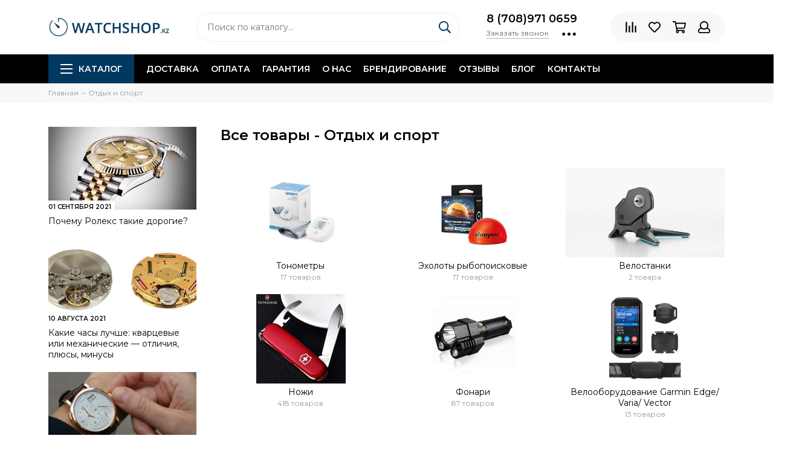

--- FILE ---
content_type: text/html; charset=utf-8
request_url: https://watchshop.kz/collection/otdyh-i-sport
body_size: 82737
content:
<!doctype html><html lang="ru" xml:lang="ru" xmlns="http://www.w3.org/1999/xhtml"><head><link media='print' onload='this.media="all"' rel='stylesheet' type='text/css' href='/served_assets/public/jquery.modal-0c2631717f4ce8fa97b5d04757d294c2bf695df1d558678306d782f4bf7b4773.css'><meta data-config="{&quot;collection_products_count&quot;:613}" name="page-config" content="" /><meta data-config="{&quot;money_with_currency_format&quot;:{&quot;delimiter&quot;:&quot; &quot;,&quot;separator&quot;:&quot;.&quot;,&quot;format&quot;:&quot;%n\u0026nbsp;%u&quot;,&quot;unit&quot;:&quot;тг.&quot;,&quot;show_price_without_cents&quot;:1},&quot;currency_code&quot;:&quot;KZT&quot;,&quot;currency_iso_code&quot;:&quot;KZT&quot;,&quot;default_currency&quot;:{&quot;title&quot;:&quot;Казахстанский тенге&quot;,&quot;code&quot;:&quot;KZT&quot;,&quot;rate&quot;:&quot;0.152876&quot;,&quot;format_string&quot;:&quot;%n\u0026nbsp;%u&quot;,&quot;unit&quot;:&quot;тг.&quot;,&quot;price_separator&quot;:&quot;&quot;,&quot;is_default&quot;:true,&quot;price_delimiter&quot;:&quot;&quot;,&quot;show_price_with_delimiter&quot;:true,&quot;show_price_without_cents&quot;:true},&quot;facebook&quot;:{&quot;pixelActive&quot;:true,&quot;currency_code&quot;:&quot;KZT&quot;,&quot;use_variants&quot;:false},&quot;vk&quot;:{&quot;pixel_active&quot;:null,&quot;price_list_id&quot;:null},&quot;new_ya_metrika&quot;:true,&quot;ecommerce_data_container&quot;:&quot;dataLayer&quot;,&quot;common_js_version&quot;:null,&quot;vue_ui_version&quot;:null,&quot;feedback_captcha_enabled&quot;:null,&quot;account_id&quot;:150817,&quot;hide_items_out_of_stock&quot;:true,&quot;forbid_order_over_existing&quot;:false,&quot;minimum_items_price&quot;:null,&quot;enable_comparison&quot;:true,&quot;locale&quot;:&quot;ru&quot;,&quot;client_group&quot;:null,&quot;consent_to_personal_data&quot;:{&quot;active&quot;:false,&quot;obligatory&quot;:true,&quot;description&quot;:&quot;Настоящим подтверждаю, что я ознакомлен и согласен с условиями \u003ca href=&#39;/page/oferta&#39; target=&#39;blank&#39;\u003eоферты и политики конфиденциальности\u003c/a\u003e.&quot;},&quot;recaptcha_key&quot;:&quot;6LfXhUEmAAAAAOGNQm5_a2Ach-HWlFKD3Sq7vfFj&quot;,&quot;recaptcha_key_v3&quot;:&quot;6LcZi0EmAAAAAPNov8uGBKSHCvBArp9oO15qAhXa&quot;,&quot;yandex_captcha_key&quot;:&quot;ysc1_ec1ApqrRlTZTXotpTnO8PmXe2ISPHxsd9MO3y0rye822b9d2&quot;,&quot;checkout_float_order_content_block&quot;:false,&quot;available_products_characteristics_ids&quot;:null,&quot;sber_id_app_id&quot;:&quot;5b5a3c11-72e5-4871-8649-4cdbab3ba9a4&quot;,&quot;theme_generation&quot;:2,&quot;quick_checkout_captcha_enabled&quot;:false,&quot;max_order_lines_count&quot;:500,&quot;sber_bnpl_min_amount&quot;:1000,&quot;sber_bnpl_max_amount&quot;:150000,&quot;counter_settings&quot;:{&quot;data_layer_name&quot;:&quot;dataLayer&quot;,&quot;new_counters_setup&quot;:false,&quot;add_to_cart_event&quot;:true,&quot;remove_from_cart_event&quot;:true,&quot;add_to_wishlist_event&quot;:true},&quot;site_setting&quot;:{&quot;show_cart_button&quot;:true,&quot;show_service_button&quot;:false,&quot;show_marketplace_button&quot;:false,&quot;show_quick_checkout_button&quot;:true},&quot;warehouses&quot;:[],&quot;captcha_type&quot;:&quot;google&quot;,&quot;human_readable_urls&quot;:false}" name="shop-config" content="" /><meta name='js-evnvironment' content='production' /><meta name='default-locale' content='ru' /><meta name='insales-redefined-api-methods' content="[]" /><script type="text/javascript" src="https://static.insales-cdn.com/assets/static-versioned/v3.72/static/libs/lodash/4.17.21/lodash.min.js"></script>
<!--InsalesCounter -->
<script type="text/javascript">
(function() {
  if (typeof window.__insalesCounterId !== 'undefined') {
    return;
  }

  try {
    Object.defineProperty(window, '__insalesCounterId', {
      value: 150817,
      writable: true,
      configurable: true
    });
  } catch (e) {
    console.error('InsalesCounter: Failed to define property, using fallback:', e);
    window.__insalesCounterId = 150817;
  }

  if (typeof window.__insalesCounterId === 'undefined') {
    console.error('InsalesCounter: Failed to set counter ID');
    return;
  }

  let script = document.createElement('script');
  script.async = true;
  script.src = '/javascripts/insales_counter.js?7';
  let firstScript = document.getElementsByTagName('script')[0];
  firstScript.parentNode.insertBefore(script, firstScript);
})();
</script>
<!-- /InsalesCounter -->
<meta charset="utf-8"><meta http-equiv="X-UA-Compatible" content="IE=edge,chrome=1"><meta name="viewport" content="width=device-width, initial-scale=1, maximum-scale=1"><title>Отдых и спорт  – купить по лучшей цене в Казахстане | WATCHSHOP.KZ</title>      <meta name="description" content="Оригинальные Отдых и спорт (613+ вариантов) купить в Казахстане ✅низкая цена ✅гарантия от 1 года ✅быстрая доставка ☎: +7 708 971 0659 ➦ WATCHSHOP.KZ официальный дилер интернет-магазин>  <meta name="keywords" content="Отдых и спорт – купить по лучшей цене в Казахстане | WATCHSHOP.KZ"><meta property="og:type" content="website"><link rel="canonical" href="https://watchshop.kz/collection/otdyh-i-sport">                <meta name="robots" content="index, follow">                <link rel="next" href="https://watchshop.kz/collection/otdyh-i-sport?page=2"><meta property="og:url" content="https://watchshop.kz/collection/otdyh-i-sport"><meta property="og:title" content="Отдых и спорт"><meta property="og:description" content=""><meta property="og:image" content="/images/no_image_original.jpg"><link href="https://static.insales-cdn.com/assets/1/1149/1844349/1758689160/favicon.png" rel="shortcut icon" type="image/png" sizes="16x16"><style>.site-loader{position:fixed;z-index:99999999;left:0;top:0;width:100%;height:100%;background:#fff;color:#013861}.layout--loading{width:100%;height:100%;overflow:scroll;overflow-x:hidden;padding:0;margin:0}.lds-ellipsis{position:absolute;width:64px;height:64px;top:50%;left:50%;transform:translate(-50%,-50%)}.lds-ellipsis div{position:absolute;top:27px;width:11px;height:11px;border-radius:50%;background:currentColor;animation-timing-function:cubic-bezier(0,1,1,0)}.lds-ellipsis div:nth-child(1){left:6px;animation:lds-ellipsis1 0.6s infinite}.lds-ellipsis div:nth-child(2){left:6px;animation:lds-ellipsis2 0.6s infinite}.lds-ellipsis div:nth-child(3){left:26px;animation:lds-ellipsis2 0.6s infinite}.lds-ellipsis div:nth-child(4){left:45px;animation:lds-ellipsis3 0.6s infinite}@keyframes lds-ellipsis1{0%{transform:scale(0)}100%{transform:scale(1)}}@keyframes lds-ellipsis3{0%{transform:scale(1)}100%{transform:scale(0)}}@keyframes lds-ellipsis2{0%{transform:translate(0,0)}100%{transform:translate(19px,0)}}</style><meta name="theme-color" content="#013861"><meta name="format-detection" content="telephone=no"><meta name="cmsmagazine" content="325a8bc2477444d381d10a2ed1775a4d"><link rel="alternate" type="application/atom+xml" title="Блог о часах — WATCHSHOP.KZ" href="https://watchshop.kz/blogs/blog.atom"></head><body id="body" class="layout layout--loading layout--full"><span class="js-site-loader site-loader"><div class="lds-ellipsis"><div></div><div></div><div></div><div></div></div></span><div class="layout-page"><div id="insales-section-header" class="insales-section insales-section-header"><header>      <div class="header-scheme-02"><div class="header-main"><div class="container"><div class="row align-items-center"><div class="col-12 col-sm col-md col-lg-auto text-center text-lg-left"><a href="https://watchshop.kz" class="logo"><img src="https://static.insales-cdn.com/assets/1/1149/1844349/1758689160/logo.png" alt="WATCHSHOP.KZ" class="img-fluid"></a></div><div class="col d-none d-lg-block"><div class="search search--header"><form action="/search" method="get" class="search-form"><input type="search" name="q" class="search-input js-search-input" placeholder="Поиск по каталогу&hellip;" autocomplete="off" required><button type="submit" class="search-button"><span class="far fa-search"></span></button><div class="search-results js-search-results"></div></form></div></div><div class="col-12 col-lg-auto d-none d-lg-block"><div class="header-contacts"><div class="header-contacts-phone"><a href="tel:8(708)9710659" class="js-account-phone">8 (708)971 0659</a></div><div class="row"><div class="col"><span class="js-messages" data-target="callback" data-type="form">Заказать звонок</span></div><div class="col-auto"><div class="user_icons-item js-user_icons-item"><span class="user_icons-icon js-user_icons-icon-contacts"><span class="far fa-ellipsis-h fa-lg"></span></span><div class="user_icons-popup"><div class="popup popup-contacts"><div class="js-popup-contacts"><div class="popup-content-contacts"><div class="row no-gutters popup-content-contacts-item"><div class="col-auto"><span class="far fa-envelope fa-fw"></span></div><div class="col"><a href="mailto:watchshop.kz@gmail.com">watchshop.kz@gmail.com</a></div></div><div class="row no-gutters popup-content-contacts-item"><div class="col-auto"><span class="far fa-map-marker fa-fw"></span></div><div class="col"><p data-itemscope="" data-itemtype="http://schema.org/PostalAddress" data-itemprop="address"><span>050057, Казахстан, г. Алматы<br></span></p></div></div><div class="row no-gutters popup-content-contacts-item"><div class="col-auto"><span class="far fa-clock fa-fw"></span></div><div class="col"><p><span style="font-weight: 400;">пн-пт 09:00 до 16:00, сб-</span><span style="font-weight: 400;">вс - выходной</span></p></div></div><div class="row no-gutters"><div class="col-12"><div class="social social--header"><ul class="social-items list-unstyled"><li class="social-item social-item--instagram"><a href="http://instagram.com/watchshop.kz" rel="noopener noreferrer nofollow" target="_blank"><span class="fab fa-instagram"></span></a></li><li class="social-item social-item--facebook-f"><a href="https://www.facebook.com/watchshop.kz" rel="noopener noreferrer nofollow" target="_blank"><span class="fab fa-facebook-f"></span></a></li><li class="social-item social-item--twitter"><a href="https://twitter.com/WatchshopKz" rel="noopener noreferrer nofollow" target="_blank"><span class="fab fa-twitter"></span></a></li><li class="social-item social-item--vk"><a href="https://vk.com/watchshop001" rel="noopener noreferrer nofollow" target="_blank"><span class="fab fa-vk"></span></a></li></ul></div></div></div></div></div></div></div></div></div></div></div></div><div class="col-12 col-lg-auto"><div class="user_icons user_icons-main js-clone is-inside" data-clone-target="js-user_icons-clone"><ul class="user_icons-items list-unstyled d-flex d-lg-block"><li class="user_icons-item user_icons-item-menu d-inline-block d-lg-none js-user_icons-item"><button class="user_icons-icon user_icons-icon-menu js-user_icons-icon-menu"><span class="far fa-bars"></span></button><div class="user_icons-popup"><div class="popup js-popup-menu overflow-hidden"><div class="popup-scroll js-popup-scroll"><div class="popup-title">Меню<button class="button button--empty button--icon popup-close js-popup-close"><span class="far fa-times fa-lg"></span></button></div><div class="popup-content popup-content-menu popup-content-search"><div class="search search--popup"><form action="/search" method="get" class="search-form"><input type="search" name="q" class="search-input" placeholder="Поиск по каталогу&hellip;" autocomplete="off" required><button type="submit" class="search-button"><span class="far fa-search"></span></button></form></div></div><ul class="popup-content popup-content-menu js-popup-content-menu"></ul><ul class="popup-content popup-content-menu popup-content-links list-unstyled"><li class="popup-content-link"><a href="/collection/all">Каталог</a></li><li class="popup-content-link"><a href="/blogs/blog">Блог</a></li><li class="popup-content-link"><a href="/page/brendirovannye-chasov">Брендирование</a></li><li class="popup-content-link"><a href="/collection/chasy-v-rassrochky">Рассрочка</a></li><li class="popup-content-link"><a href="/collection/otzyvy/product/otzyvy">Отзывы</a></li><li class="popup-content-link"><a href="/page/garantiya">Гарантия</a></li><li class="popup-content-link"><a href="/page/dostavka">Доставка</a></li><li class="popup-content-link"><a href="/page/kontakty">Контакты</a></li><li class="popup-content-link"><a href="/page/o-nas">О нас</a></li></ul><div class="popup-content popup-content-contacts"><div class="row no-gutters popup-content-contacts-item"><div class="col-auto"><span class="far fa-phone fa-fw" data-fa-transform="flip-h"></span></div><div class="col"><a href="tel:8(708)9710659" class="js-account-phone">8 (708)971 0659</a></div></div><div class="row no-gutters popup-content-contacts-item"><div class="col-auto"><span class="far fa-envelope fa-fw"></span></div><div class="col"><a href="mailto:watchshop.kz@gmail.com">watchshop.kz@gmail.com</a></div></div><div class="row no-gutters popup-content-contacts-item"><div class="col-auto"><span class="far fa-map-marker fa-fw"></span></div><div class="col"><p data-itemscope="" data-itemtype="http://schema.org/PostalAddress" data-itemprop="address"><span>050057, Казахстан, г. Алматы<br></span></p></div></div><div class="row no-gutters popup-content-contacts-item"><div class="col-auto"><span class="far fa-clock fa-fw"></span></div><div class="col"><p><span style="font-weight: 400;">пн-пт 09:00 до 16:00, сб-</span><span style="font-weight: 400;">вс - выходной</span></p></div></div></div></div></div><div class="popup-shade js-popup-close"></div></div></li><li class="user_icons-item js-user_icons-item"><a href="/compares" class="user_icons-icon js-user_icons-icon-compares"><span class="far fa-align-right" data-fa-transform="rotate-90"></span><span class="bage bage-compares js-bage-compares"></span></a><div class="user_icons-popup"><div class="popup"><div class="popup-title">Сравнение<button class="button button--empty button--icon popup-close js-popup-close"><span class="far fa-times fa-lg"></span></button></div><div class="js-popup-compares"></div></div><div class="popup-shade js-popup-close"></div></div></li><li class="user_icons-item js-user_icons-item"><a href="/page/favorites" class="user_icons-icon js-user_icons-icon-favorites"><span class="far fa-heart"></span><span class="bage bage-favorites js-bage-favorites"></span></a><div class="user_icons-popup"><div class="popup"><div class="popup-title">Избранное<button class="button button--empty button--icon popup-close js-popup-close"><span class="far fa-times fa-lg"></span></button></div><div class="js-popup-favorites"></div></div><div class="popup-shade js-popup-close"></div></div></li><li class="user_icons-item js-user_icons-item"><a href="/cart_items" class="user_icons-icon js-user_icons-icon-cart"><span class="far fa-shopping-cart"></span><span class="bage bage-cart js-bage-cart"></span></a><div class="user_icons-popup"><div class="popup"><div class="popup-title">Корзина<button class="button button--empty button--icon popup-close js-popup-close"><span class="far fa-times fa-lg"></span></button></div><div class="js-popup-cart"></div></div><div class="popup-shade js-popup-close"></div></div></li><li class="user_icons-item js-user_icons-item"><a href="/client_account/login" class="user_icons-icon js-user_icons-icon-client"><span class="far fa-user"></span></a><div class="user_icons-popup"><div class="popup popup-client_new"><div class="popup-title">Личный кабинет<button class="button button--empty button--icon popup-close js-popup-close"><span class="far fa-times fa-lg"></span></button></div><div class="js-popup-client"><div class="popup--empty text-center"><span class="far fa-user fa-3x"></span><div class="dropdown_products-action"><div class="row"><div class="col-12 col-lg-6"><a href="/client_account/login" class="button button--primary button--block button--small">Авторизация</a></div><div class="col-12 col-lg-6"><a href="/client_account/contacts/new" class="button button--secondary button--block button--small">Регистрация</a></div></div></div></div></div></div><div class="popup-shade js-popup-close"></div></div></li></ul></div></div></div></div></div></div><div class="header-scheme-03 d-none d-lg-block"><div class="header-menu"><div class="container"><div class="row"><div class="col"><nav class="nav"><ul class="nav-items list-unstyled js-nav-items is-overflow"><li class="nav-item nav-item--collections js-nav-item"><a href="/collection/all-watch" class="hamburger-trigger js-nav-collections-trigger" data-target="hamburger"><span class="hamburger hamburger--arrow-down"><span></span><span></span><span></span></span>Каталог</a></li><li class="nav-item js-nav-item"><a href="/page/dostavka">Доставка</a></li><li class="nav-item js-nav-item"><a href="/page/oplata">Оплата</a></li><li class="nav-item js-nav-item"><a href="/page/garantiya">Гарантия</a></li><li class="nav-item js-nav-item"><a href="/page/o-nas">О нас</a></li><li class="nav-item js-nav-item"><a href="/page/brendirovanie">Брендирование</a></li><li class="nav-item js-nav-item"><a href="/page/otzyvy">Отзывы</a></li><li class="nav-item js-nav-item"><a href="/blogs/blog">Блог</a></li><li class="nav-item js-nav-item"><a href="/page/kontakty">Контакты</a></li><li class="nav-item nav-item--dropdown js-nav-item--dropdown d-none"><span class="far fa-ellipsis-h fa-lg"></span><div class="user_icons-popup"><div class="popup"><ul class="list-unstyled js-popup-nav"></ul></div></div></li></ul></nav><nav class="nav-collections js-nav-collections js-nav-collections-trigger js-clone" data-target="dorpdown" data-clone-target="js-nav-sidebar-clone"><ul class="list-unstyled"><li data-collection-id="18429576"><a href="/collection/chasy-po-tipu" class="nav-collections-toggle js-nav-collections-toggle nav-collections-toggle--next" data-type="next" data-target="18429576">По бренду<span class="nav-arrow-toggle js-nav-arrow-toggle"><span class="far fa-chevron-right"></span></span></a><ul class="list-unstyled"><li class="nav-collections-back d-block d-lg-none"><a href="/collection/chasy-po-tipu" class="nav-collections-toggle js-nav-collections-toggle nav-collections-toggle--back" data-type="back" data-target="18429576"><span class="nav-arrow-toggle"><span class="far fa-chevron-left"></span></span>Назад</a></li><li class="nav-collections-title d-block d-lg-none"><a href="/collection/chasy-po-tipu">По бренду</a></li><li data-collection-id="3120318"><a href="/collection/mens" class="nav-collections-toggle js-nav-collections-toggle nav-collections-toggle--next" data-type="next" data-target="3120318">Мужские<span class="nav-arrow-toggle js-nav-arrow-toggle"><span class="far fa-chevron-right"></span></span></a><ul class="list-unstyled"><li class="nav-collections-back d-block d-lg-none"><a href="/collection/mens" class="nav-collections-toggle js-nav-collections-toggle nav-collections-toggle--back" data-type="back" data-target="3120318"><span class="nav-arrow-toggle"><span class="far fa-chevron-left"></span></span>Назад</a></li><li class="nav-collections-title d-block d-lg-none"><a href="/collection/mens">Мужские</a></li><li data-collection-id="3287160"><a href="/collection/garmin" class="nav-collections-toggle js-nav-collections-toggle nav-collections-toggle--next" data-type="next" data-target="3287160">Garmin (Гармин)<span class="nav-arrow-toggle js-nav-arrow-toggle"><span class="far fa-chevron-right"></span></span></a><ul class="list-unstyled"><li class="nav-collections-back d-block d-lg-none"><a href="/collection/garmin" class="nav-collections-toggle js-nav-collections-toggle nav-collections-toggle--back" data-type="back" data-target="3287160"><span class="nav-arrow-toggle"><span class="far fa-chevron-left"></span></span>Назад</a></li><li class="nav-collections-title d-block d-lg-none"><a href="/collection/garmin">Garmin (Гармин)</a></li><li data-collection-id="7615853"><a href="/collection/novinki-1501433559">Новинки Garmin</a></li><li data-collection-id="5954201"><a href="/collection/forerunner-2">Forerunner</a></li><li data-collection-id="11141976"><a href="/collection/marq-2">MARQ</a></li><li data-collection-id="21292652"><a href="/collection/epix-2">Epix 2</a></li><li data-collection-id="20811025"><a href="/collection/fenix-7-2">Fenix 7</a></li><li data-collection-id="11690045"><a href="/collection/katalog-1-b0bf04">Fenix 6</a></li><li data-collection-id="19896640"><a href="/collection/katalog-1-78e2ca">Enduro</a></li><li data-collection-id="7170317"><a href="/collection/fenix-5-2">Fenix 5</a></li><li data-collection-id="5954168"><a href="/collection/fenix-1472555661">Fenix 3 / Chronos</a></li><li data-collection-id="5954291"><a href="/collection/epix-tactix">Tactix/ D2</a></li><li data-collection-id="12118279"><a href="/collection/venu">Venu</a></li><li data-collection-id="9702403"><a href="/collection/instinct">Instinct</a></li><li data-collection-id="5954204"><a href="/collection/vivoactive">Vivoactive</a></li><li data-collection-id="5954264"><a href="/collection/vivomove">Vivomove</a></li><li data-collection-id="6782107"><a href="/collection/quatix-2">Quatix/ Approach</a></li><li data-collection-id="12145606"><a href="/collection/swim">Garmin Swim</a></li></ul></li><li data-collection-id="5280138"><a href="/collection/daniel-wellington">Daniel Wellington</a></li><li data-collection-id="11069034"><a href="/collection/zinvo-2">Zinvo</a></li><li data-collection-id="3157700"><a href="/collection/casio" class="nav-collections-toggle js-nav-collections-toggle nav-collections-toggle--next" data-type="next" data-target="3157700">Casio<span class="nav-arrow-toggle js-nav-arrow-toggle"><span class="far fa-chevron-right"></span></span></a><ul class="list-unstyled"><li class="nav-collections-back d-block d-lg-none"><a href="/collection/casio" class="nav-collections-toggle js-nav-collections-toggle nav-collections-toggle--back" data-type="back" data-target="3157700"><span class="nav-arrow-toggle"><span class="far fa-chevron-left"></span></span>Назад</a></li><li class="nav-collections-title d-block d-lg-none"><a href="/collection/casio">Casio</a></li><li data-collection-id="3199345"><a href="/collection/g-shock">G-Shock</a></li><li data-collection-id="3199344"><a href="/collection/edifice">Edifice</a></li><li data-collection-id="3285813"><a href="/collection/protrek">Protrek</a></li><li data-collection-id="3746497"><a href="/collection/mtp-2">MTP</a></li><li data-collection-id="3407549"><a href="/collection/digital">Retro</a></li><li data-collection-id="4442262"><a href="/collection/batareya-na-10-let-2">Батарея на 10 лет</a></li><li data-collection-id="3407546"><a href="/collection/tough-solar">На солнечной батарее</a></li><li data-collection-id="4054491"><a href="/collection/sports-gear">Sports Gear</a></li><li data-collection-id="3407545"><a href="/collection/anadigi">Standard</a></li><li data-collection-id="3407544"><a href="/collection/beside">Beside</a></li></ul></li><li data-collection-id="3199108"><a href="/collection/tissot" class="nav-collections-toggle js-nav-collections-toggle nav-collections-toggle--next" data-type="next" data-target="3199108">Tissot 1853<span class="nav-arrow-toggle js-nav-arrow-toggle"><span class="far fa-chevron-right"></span></span></a><ul class="list-unstyled"><li class="nav-collections-back d-block d-lg-none"><a href="/collection/tissot" class="nav-collections-toggle js-nav-collections-toggle nav-collections-toggle--back" data-type="back" data-target="3199108"><span class="nav-arrow-toggle"><span class="far fa-chevron-left"></span></span>Назад</a></li><li class="nav-collections-title d-block d-lg-none"><a href="/collection/tissot">Tissot 1853</a></li><li data-collection-id="7615794"><a href="/collection/novinki-2">Новинки</a></li><li data-collection-id="3337876"><a href="/collection/t-classic-3">T-Classic</a></li><li data-collection-id="3337887"><a href="/collection/touch-collection-2">T-Touch</a></li><li data-collection-id="3337878"><a href="/collection/t-gold-2">T-Gold</a></li><li data-collection-id="3337879"><a href="/collection/t-sport-2">T-Sport</a></li><li data-collection-id="3337886"><a href="/collection/t-pocket-2">T-Pocket</a></li><li data-collection-id="3337877"><a href="/collection/t-trend-3">T-Trend</a></li><li data-collection-id="8017663"><a href="/collection/t-racing">T-Racing</a></li><li data-collection-id="3339351"><a href="/collection/heritage">Heritage</a></li><li data-collection-id="3455994"><a href="/collection/special-collections">Special Collections</a></li></ul></li><li data-collection-id="3556014"><a href="/collection/traser" class="nav-collections-toggle js-nav-collections-toggle nav-collections-toggle--next" data-type="next" data-target="3556014">Traser<span class="nav-arrow-toggle js-nav-arrow-toggle"><span class="far fa-chevron-right"></span></span></a><ul class="list-unstyled"><li class="nav-collections-back d-block d-lg-none"><a href="/collection/traser" class="nav-collections-toggle js-nav-collections-toggle nav-collections-toggle--back" data-type="back" data-target="3556014"><span class="nav-arrow-toggle"><span class="far fa-chevron-left"></span></span>Назад</a></li><li class="nav-collections-title d-block d-lg-none"><a href="/collection/traser">Traser</a></li><li data-collection-id="9560773"><a href="/collection/seriya-p49-takticheskie-2">Серия P49 тактические</a></li><li data-collection-id="9560775"><a href="/collection/katalog-1-02e35f">Серия P59 active lifestyle</a></li><li data-collection-id="9560776"><a href="/collection/seriya-p66-voennye-2">Серия P66 военные</a></li><li data-collection-id="8856694"><a href="/collection/seriya-p67-2">Серия P67 профессиональные</a></li><li data-collection-id="8300602"><a href="/collection/seriya-p68">Серия P68 adventure</a></li><li data-collection-id="9560778"><a href="/collection/katalog-1-60186c">Серия P96 outdoor</a></li><li data-collection-id="9560779"><a href="/collection/katalog-1-2b3d33">Серия Т5 классические</a></li><li data-collection-id="3556020"><a href="/collection/voennye">Военные</a></li><li data-collection-id="3556021"><a href="/collection/professionalnye">Профессиональные</a></li><li data-collection-id="3556027"><a href="/collection/klassicheskie">Классические</a></li><li data-collection-id="3556028"><a href="/collection/aviator">Авиатор</a></li><li data-collection-id="3556022"><a href="/collection/sportivnye">Спортивные</a></li><li data-collection-id="3556023"><a href="/collection/dayverskie-chasi-tracer">Дайверские</a></li><li data-collection-id="6105375"><a href="/collection/braslety-i-remeshki-traser">Браслеты и ремешки</a></li></ul></li><li data-collection-id="7636775"><a href="/collection/royal-london">Royal London</a></li><li data-collection-id="3485939"><a href="/collection/boccia">Boccia</a></li><li data-collection-id="3199087"><a href="/collection/orient" class="nav-collections-toggle js-nav-collections-toggle nav-collections-toggle--next" data-type="next" data-target="3199087">Orient<span class="nav-arrow-toggle js-nav-arrow-toggle"><span class="far fa-chevron-right"></span></span></a><ul class="list-unstyled"><li class="nav-collections-back d-block d-lg-none"><a href="/collection/orient" class="nav-collections-toggle js-nav-collections-toggle nav-collections-toggle--back" data-type="back" data-target="3199087"><span class="nav-arrow-toggle"><span class="far fa-chevron-left"></span></span>Назад</a></li><li class="nav-collections-title d-block d-lg-none"><a href="/collection/orient">Orient</a></li><li data-collection-id="5274392"><a href="/collection/three-star-2">Three Star</a></li><li data-collection-id="5040517"><a href="/collection/classic-automatic">Classic Automatic</a></li><li data-collection-id="5040691"><a href="/collection/sporty-automatic">Sporty Automatic</a></li><li data-collection-id="5045360"><a href="/collection/diving-sports-automatic">Diving Sports Automatic</a></li><li data-collection-id="5045617"><a href="/collection/stylish-smart">Stylish & Smart</a></li><li data-collection-id="5049890"><a href="/collection/sporty-quartz">Sporty Quartz</a></li><li data-collection-id="5040495"><a href="/collection/orient-star-2">Orient Star</a></li><li data-collection-id="5049976"><a href="/collection/classic-design">Classic Design</a></li><li data-collection-id="5050082"><a href="/collection/dressy">Dressy</a></li><li data-collection-id="5061631"><a href="/collection/basic-quartz">Basic Quartz</a></li></ul></li><li data-collection-id="3199109"><a href="/collection/fossil" class="nav-collections-toggle js-nav-collections-toggle nav-collections-toggle--next" data-type="next" data-target="3199109">Fossil<span class="nav-arrow-toggle js-nav-arrow-toggle"><span class="far fa-chevron-right"></span></span></a><ul class="list-unstyled"><li class="nav-collections-back d-block d-lg-none"><a href="/collection/fossil" class="nav-collections-toggle js-nav-collections-toggle nav-collections-toggle--back" data-type="back" data-target="3199109"><span class="nav-arrow-toggle"><span class="far fa-chevron-left"></span></span>Назад</a></li><li class="nav-collections-title d-block d-lg-none"><a href="/collection/fossil">Fossil</a></li><li data-collection-id="5626121"><a href="/collection/umnye">Умные</a></li><li data-collection-id="4924803"><a href="/collection/coachman">Coachman</a></li><li data-collection-id="4924832"><a href="/collection/grant">Grant</a></li><li data-collection-id="4926443"><a href="/collection/machine">Machine</a></li><li data-collection-id="4926638"><a href="/collection/nate">Nate</a></li><li data-collection-id="4934627"><a href="/collection/decker">Decker</a></li><li data-collection-id="4934875"><a href="/collection/twist">Twist</a></li><li data-collection-id="4934956"><a href="/collection/dean">Dean</a></li><li data-collection-id="4934916"><a href="/collection/aeroflite">Aeroflite</a></li><li data-collection-id="4934689"><a href="/collection/townsman">Townsman</a></li></ul></li><li data-collection-id="3233812"><a href="/collection/diesel">Diesel</a></li><li data-collection-id="3588771"><a href="/collection/polar">Polar</a></li><li data-collection-id="3157701"><a href="/collection/suunto-2">Suunto</a></li><li data-collection-id="3287277"><a href="/collection/oris">Oris</a></li><li data-collection-id="3273825"><a href="/collection/romanson" class="nav-collections-toggle js-nav-collections-toggle nav-collections-toggle--next" data-type="next" data-target="3273825">Romanson<span class="nav-arrow-toggle js-nav-arrow-toggle"><span class="far fa-chevron-right"></span></span></a><ul class="list-unstyled"><li class="nav-collections-back d-block d-lg-none"><a href="/collection/romanson" class="nav-collections-toggle js-nav-collections-toggle nav-collections-toggle--back" data-type="back" data-target="3273825"><span class="nav-arrow-toggle"><span class="far fa-chevron-left"></span></span>Назад</a></li><li class="nav-collections-title d-block d-lg-none"><a href="/collection/romanson">Romanson</a></li><li data-collection-id="5265959"><a href="/collection/premier">Premier</a></li><li data-collection-id="5265972"><a href="/collection/active">Active</a></li><li data-collection-id="5266035"><a href="/collection/classic-1456646340">Classic</a></li><li data-collection-id="5266037"><a href="/collection/sports-2">Sports</a></li></ul></li><li data-collection-id="6085660"><a href="/collection/claude-bernard-3" class="nav-collections-toggle js-nav-collections-toggle nav-collections-toggle--next" data-type="next" data-target="6085660">Claude Bernard<span class="nav-arrow-toggle js-nav-arrow-toggle"><span class="far fa-chevron-right"></span></span></a><ul class="list-unstyled"><li class="nav-collections-back d-block d-lg-none"><a href="/collection/claude-bernard-3" class="nav-collections-toggle js-nav-collections-toggle nav-collections-toggle--back" data-type="back" data-target="6085660"><span class="nav-arrow-toggle"><span class="far fa-chevron-left"></span></span>Назад</a></li><li class="nav-collections-title d-block d-lg-none"><a href="/collection/claude-bernard-3">Claude Bernard</a></li><li data-collection-id="6085666"><a href="/collection/aquarider-2">Aquarider</a></li><li data-collection-id="6085668"><a href="/collection/sophisticated-classics-2">Sophisticated Classics</a></li></ul></li><li data-collection-id="3287288"><a href="/collection/seiko" class="nav-collections-toggle js-nav-collections-toggle nav-collections-toggle--next" data-type="next" data-target="3287288">Seiko<span class="nav-arrow-toggle js-nav-arrow-toggle"><span class="far fa-chevron-right"></span></span></a><ul class="list-unstyled"><li class="nav-collections-back d-block d-lg-none"><a href="/collection/seiko" class="nav-collections-toggle js-nav-collections-toggle nav-collections-toggle--back" data-type="back" data-target="3287288"><span class="nav-arrow-toggle"><span class="far fa-chevron-left"></span></span>Назад</a></li><li class="nav-collections-title d-block d-lg-none"><a href="/collection/seiko">Seiko</a></li><li data-collection-id="9649472"><a href="/collection/seiko-5">Seiko 5</a></li></ul></li><li data-collection-id="3233794"><a href="/collection/armani-3">Emporio Armani</a></li><li data-collection-id="5429094"><a href="/collection/momentum">Momentum</a></li><li data-collection-id="9671333"><a href="/collection/pierre-ricaud">Pierre Ricaud</a></li><li data-collection-id="3273819"><a href="/collection/jacques-lemans">Jacques Lemans</a></li><li data-collection-id="7826897"><a href="/collection/armani-exchange-2">Armani Exchange</a></li><li data-collection-id="4383490"><a href="/collection/adriatica">Adriatica</a></li><li data-collection-id="3233813"><a href="/collection/skagen">Skagen</a></li><li data-collection-id="3187190"><a href="/collection/swatch">Swatch</a></li><li data-collection-id="11029985"><a href="/collection/muzhskie-chasy-qq">Q&Q</a></li><li data-collection-id="3590886"><a href="/collection/drugie-brendy" class="nav-collections-toggle js-nav-collections-toggle nav-collections-toggle--next" data-type="next" data-target="3590886">ДРУГИЕ БРЕНДЫ &gt;&gt;<span class="nav-arrow-toggle js-nav-arrow-toggle"><span class="far fa-chevron-right"></span></span></a><ul class="list-unstyled"><li class="nav-collections-back d-block d-lg-none"><a href="/collection/drugie-brendy" class="nav-collections-toggle js-nav-collections-toggle nav-collections-toggle--back" data-type="back" data-target="3590886"><span class="nav-arrow-toggle"><span class="far fa-chevron-left"></span></span>Назад</a></li><li class="nav-collections-title d-block d-lg-none"><a href="/collection/drugie-brendy">ДРУГИЕ БРЕНДЫ &gt;&gt;</a></li><li data-collection-id="8070127"><a href="/collection/swiss-military-hanowa">Swiss Military Hanowa</a></li><li data-collection-id="11022338"><a href="/collection/chasy-slava">Слава</a></li><li data-collection-id="3287118"><a href="/collection/adidas">Adidas</a></li><li data-collection-id="7284766"><a href="/collection/atlantic">Atlantic</a></li><li data-collection-id="3233808"><a href="/collection/balmain">Balmain</a></li><li data-collection-id="3287285"><a href="/collection/bulova">Bulova</a></li><li data-collection-id="6435871"><a href="/collection/burberry-2">Burberry</a></li><li data-collection-id="3383328"><a href="/collection/certina">Certina</a></li><li data-collection-id="3482633"><a href="/collection/cimier">Cimier</a></li><li data-collection-id="3805562"><a href="/collection/citizen-2">Citizen</a></li><li data-collection-id="3561647"><a href="/collection/cover-2">Cover</a></li><li data-collection-id="3338861"><a href="/collection/edox-2">Edox</a></li><li data-collection-id="3805859"><a href="/collection/french-connection">French Connection</a></li><li data-collection-id="3287166"><a href="/collection/invicta">Invicta</a></li><li data-collection-id="3287307"><a href="/collection/jaguar">Jaguar</a></li><li data-collection-id="3273821"><a href="/collection/lduchen">L'Duchen</a></li><li data-collection-id="3561099"><a href="/collection/louis-erard">Louis Erard</a></li><li data-collection-id="3822144"><a href="/collection/michael-kors-1435918441">Michael Kors</a></li><li data-collection-id="4283737"><a href="/collection/roamer-2">Roamer</a></li><li data-collection-id="3409167"><a href="/collection/sevenfriday">SevenFriday</a></li><li data-collection-id="3287262"><a href="/collection/sigma">Sigma</a></li><li data-collection-id="3449905"><a href="/collection/swiss-military-by-chrono">Swiss Military By Chrono</a></li><li data-collection-id="3287331"><a href="/collection/timex">Timex</a></li><li data-collection-id="3770461"><a href="/collection/vostok">Восток</a></li><li data-collection-id="3697976"><a href="/collection/polet-2">Полет</a></li><li data-collection-id="3710191"><a href="/collection/sssr">СССР</a></li><li data-collection-id="5658870"><a href="/collection/bomberg">Bomberg</a></li><li data-collection-id="9604051"><a href="/collection/paul-hewitt">Paul Hewitt</a></li><li data-collection-id="3184967"><a href="/collection/ulysse-nardin">Ulysse Nardin</a></li><li data-collection-id="6725449"><a href="/collection/fc-bayern-munchen">FC Bayern München</a></li><li data-collection-id="6715765"><a href="/collection/bmw">BMW</a></li></ul></li><li data-collection-id="3337875"><a href="/collection/t-trend-2" class="nav-collections-toggle js-nav-collections-toggle nav-collections-toggle--next" data-type="next" data-target="3337875">T-Trend<span class="nav-arrow-toggle js-nav-arrow-toggle"><span class="far fa-chevron-right"></span></span></a><ul class="list-unstyled"><li class="nav-collections-back d-block d-lg-none"><a href="/collection/t-trend-2" class="nav-collections-toggle js-nav-collections-toggle nav-collections-toggle--back" data-type="back" data-target="3337875"><span class="nav-arrow-toggle"><span class="far fa-chevron-left"></span></span>Назад</a></li><li class="nav-collections-title d-block d-lg-none"><a href="/collection/t-trend-2">T-Trend</a></li><li data-collection-id="9161744"><a href="/collection/flamingo">flamingo</a></li></ul></li></ul></li><li data-collection-id="3120319"><a href="/collection/womens" class="nav-collections-toggle js-nav-collections-toggle nav-collections-toggle--next" data-type="next" data-target="3120319">Женские<span class="nav-arrow-toggle js-nav-arrow-toggle"><span class="far fa-chevron-right"></span></span></a><ul class="list-unstyled"><li class="nav-collections-back d-block d-lg-none"><a href="/collection/womens" class="nav-collections-toggle js-nav-collections-toggle nav-collections-toggle--back" data-type="back" data-target="3120319"><span class="nav-arrow-toggle"><span class="far fa-chevron-left"></span></span>Назад</a></li><li class="nav-collections-title d-block d-lg-none"><a href="/collection/womens">Женские</a></li><li data-collection-id="5280140"><a href="/collection/daniel-wellington-2">Daniel Wellington</a></li><li data-collection-id="3199114"><a href="/collection/tissot-2" class="nav-collections-toggle js-nav-collections-toggle nav-collections-toggle--next" data-type="next" data-target="3199114">Tissot 1853<span class="nav-arrow-toggle js-nav-arrow-toggle"><span class="far fa-chevron-right"></span></span></a><ul class="list-unstyled"><li class="nav-collections-back d-block d-lg-none"><a href="/collection/tissot-2" class="nav-collections-toggle js-nav-collections-toggle nav-collections-toggle--back" data-type="back" data-target="3199114"><span class="nav-arrow-toggle"><span class="far fa-chevron-left"></span></span>Назад</a></li><li class="nav-collections-title d-block d-lg-none"><a href="/collection/tissot-2">Tissot 1853</a></li><li data-collection-id="7615801"><a href="/collection/novinki-3">Новинки</a></li><li data-collection-id="3337874"><a href="/collection/t-classic-2">T-Classic</a></li><li data-collection-id="3455995"><a href="/collection/t-sport-1421306508">T-Sport</a></li><li data-collection-id="3497983"><a href="/collection/touch-collection-1422593574">Touch Collection</a></li><li data-collection-id="3497984"><a href="/collection/t-gold-3">T-Gold</a></li><li data-collection-id="3585136"><a href="/collection/special-collections-3">Special Collections</a></li><li data-collection-id="3593669"><a href="/collection/t-pocket-3">T-Pocket</a></li></ul></li><li data-collection-id="3276626"><a href="/collection/michael-kors">Michael Kors</a></li><li data-collection-id="3447273"><a href="/collection/garmin-jenskye">Garmin</a></li><li data-collection-id="6085675"><a href="/collection/claude-bernard-1" class="nav-collections-toggle js-nav-collections-toggle nav-collections-toggle--next" data-type="next" data-target="6085675">Claude Bernard<span class="nav-arrow-toggle js-nav-arrow-toggle"><span class="far fa-chevron-right"></span></span></a><ul class="list-unstyled"><li class="nav-collections-back d-block d-lg-none"><a href="/collection/claude-bernard-1" class="nav-collections-toggle js-nav-collections-toggle nav-collections-toggle--back" data-type="back" data-target="6085675"><span class="nav-arrow-toggle"><span class="far fa-chevron-left"></span></span>Назад</a></li><li class="nav-collections-title d-block d-lg-none"><a href="/collection/claude-bernard-1">Claude Bernard</a></li><li data-collection-id="6085679"><a href="/collection/dress-code-2">Dress Code</a></li><li data-collection-id="6085681"><a href="/collection/sophisticated-classics-3">Sophisticated Classics</a></li></ul></li><li data-collection-id="13307762"><a href="/collection/daniel-klein-2">Daniel Klein</a></li><li data-collection-id="3287337"><a href="/collection/anne-klein">Anne Klein</a></li><li data-collection-id="3273852"><a href="/collection/romanson-2" class="nav-collections-toggle js-nav-collections-toggle nav-collections-toggle--next" data-type="next" data-target="3273852">Romanson<span class="nav-arrow-toggle js-nav-arrow-toggle"><span class="far fa-chevron-right"></span></span></a><ul class="list-unstyled"><li class="nav-collections-back d-block d-lg-none"><a href="/collection/romanson-2" class="nav-collections-toggle js-nav-collections-toggle nav-collections-toggle--back" data-type="back" data-target="3273852"><span class="nav-arrow-toggle"><span class="far fa-chevron-left"></span></span>Назад</a></li><li class="nav-collections-title d-block d-lg-none"><a href="/collection/romanson-2">Romanson</a></li><li data-collection-id="5265973"><a href="/collection/eleve-2">Eleve</a></li><li data-collection-id="5266024"><a href="/collection/trofish">Trofish</a></li><li data-collection-id="5266038"><a href="/collection/classic-1456646365">Classic</a></li></ul></li><li data-collection-id="9671335"><a href="/collection/jenskie-pierre-ricaud">Pierre Ricaud</a></li><li data-collection-id="7636776"><a href="/collection/royal-london-2">Royal London</a></li><li data-collection-id="3485940"><a href="/collection/boccia-2">Boccia</a></li><li data-collection-id="3199111"><a href="/collection/casio-3" class="nav-collections-toggle js-nav-collections-toggle nav-collections-toggle--next" data-type="next" data-target="3199111">Casio<span class="nav-arrow-toggle js-nav-arrow-toggle"><span class="far fa-chevron-right"></span></span></a><ul class="list-unstyled"><li class="nav-collections-back d-block d-lg-none"><a href="/collection/casio-3" class="nav-collections-toggle js-nav-collections-toggle nav-collections-toggle--back" data-type="back" data-target="3199111"><span class="nav-arrow-toggle"><span class="far fa-chevron-left"></span></span>Назад</a></li><li class="nav-collections-title d-block d-lg-none"><a href="/collection/casio-3">Casio</a></li><li data-collection-id="3199112"><a href="/collection/sheen">Sheen</a></li><li data-collection-id="3732872"><a href="/collection/digital-3">Retro</a></li><li data-collection-id="4257347"><a href="/collection/ltp">LTP</a></li><li data-collection-id="3285823"><a href="/collection/baby-g">Baby-G</a></li></ul></li><li data-collection-id="3199113"><a href="/collection/orient-2" class="nav-collections-toggle js-nav-collections-toggle nav-collections-toggle--next" data-type="next" data-target="3199113">Orient<span class="nav-arrow-toggle js-nav-arrow-toggle"><span class="far fa-chevron-right"></span></span></a><ul class="list-unstyled"><li class="nav-collections-back d-block d-lg-none"><a href="/collection/orient-2" class="nav-collections-toggle js-nav-collections-toggle nav-collections-toggle--back" data-type="back" data-target="3199113"><span class="nav-arrow-toggle"><span class="far fa-chevron-left"></span></span>Назад</a></li><li class="nav-collections-title d-block d-lg-none"><a href="/collection/orient-2">Orient</a></li><li data-collection-id="5045576"><a href="/collection/fashionable-automatic">Fashionable Automatic</a></li><li data-collection-id="5050024"><a href="/collection/fashionable-quartz">Fashionable Quartz</a></li><li data-collection-id="5061017"><a href="/collection/lady-rose">Lady Rose</a></li></ul></li><li data-collection-id="3287159"><a href="/collection/fossil-2" class="nav-collections-toggle js-nav-collections-toggle nav-collections-toggle--next" data-type="next" data-target="3287159">Fossil<span class="nav-arrow-toggle js-nav-arrow-toggle"><span class="far fa-chevron-right"></span></span></a><ul class="list-unstyled"><li class="nav-collections-back d-block d-lg-none"><a href="/collection/fossil-2" class="nav-collections-toggle js-nav-collections-toggle nav-collections-toggle--back" data-type="back" data-target="3287159"><span class="nav-arrow-toggle"><span class="far fa-chevron-left"></span></span>Назад</a></li><li class="nav-collections-title d-block d-lg-none"><a href="/collection/fossil-2">Fossil</a></li><li data-collection-id="4922144"><a href="/collection/georgia">Georgia</a></li><li data-collection-id="4923642"><a href="/collection/cecile">Cecile</a></li><li data-collection-id="4923751"><a href="/collection/jacqueline">Jacqueline</a></li><li data-collection-id="4923852"><a href="/collection/stella">Stella</a></li><li data-collection-id="4924079"><a href="/collection/riley">Riley</a></li><li data-collection-id="4924161"><a href="/collection/heather">Heather</a></li><li data-collection-id="4922156"><a href="/collection/virginia">Virginia</a></li><li data-collection-id="4922189"><a href="/collection/boyfriend">Boyfriend</a></li><li data-collection-id="4923915"><a href="/collection/chelsey">Chelsey</a></li></ul></li><li data-collection-id="3273847"><a href="/collection/jacques-lemans-2">Jacques Lemans</a></li><li data-collection-id="3233814"><a href="/collection/armani">Emporio Armani</a></li><li data-collection-id="7826899"><a href="/collection/armani-exchange-3">Armani Exchange</a></li><li data-collection-id="4383491"><a href="/collection/adriatica-2">Adriatica</a></li><li data-collection-id="3187168"><a href="/collection/swatch-2">Swatch</a></li><li data-collection-id="3287155"><a href="/collection/dkny-2">DKNY</a></li><li data-collection-id="3233817"><a href="/collection/skagen-2">Skagen</a></li><li data-collection-id="3287134"><a href="/collection/calvin-klein-2">Calvin Klein</a></li><li data-collection-id="11022228"><a href="/collection/ingersoll">Ingersoll</a></li><li data-collection-id="11022227"><a href="/collection/storm">Storm</a></li><li data-collection-id="11029992"><a href="/collection/zhenskie-chasy-qq">Q&Q</a></li><li data-collection-id="3590912"><a href="/collection/drugie-brendye" class="nav-collections-toggle js-nav-collections-toggle nav-collections-toggle--next" data-type="next" data-target="3590912">ДРУГИЕ БРЕНДЫ &gt;&gt;<span class="nav-arrow-toggle js-nav-arrow-toggle"><span class="far fa-chevron-right"></span></span></a><ul class="list-unstyled"><li class="nav-collections-back d-block d-lg-none"><a href="/collection/drugie-brendye" class="nav-collections-toggle js-nav-collections-toggle nav-collections-toggle--back" data-type="back" data-target="3590912"><span class="nav-arrow-toggle"><span class="far fa-chevron-left"></span></span>Назад</a></li><li class="nav-collections-title d-block d-lg-none"><a href="/collection/drugie-brendye">ДРУГИЕ БРЕНДЫ &gt;&gt;</a></li><li data-collection-id="9604052"><a href="/collection/paul-hewitt-2">Paul Hewitt</a></li><li data-collection-id="3287123"><a href="/collection/adidas-2">Adidas</a></li><li data-collection-id="7284770"><a href="/collection/atlantic-2">Atlantic</a></li><li data-collection-id="3233815"><a href="/collection/balmain-2">Balmain</a></li><li data-collection-id="3287286"><a href="/collection/bulova-2">Bulova</a></li><li data-collection-id="6435872"><a href="/collection/burberry-3">Burberry</a></li><li data-collection-id="3383329"><a href="/collection/certina-2">Certina</a></li><li data-collection-id="3482635"><a href="/collection/cimier-3">Cimier</a></li><li data-collection-id="3233816"><a href="/collection/diesel-2">Diesel</a></li><li data-collection-id="3338862"><a href="/collection/edox-3">Edox</a></li><li data-collection-id="3805862"><a href="/collection/french-connection-2">French Connection</a></li><li data-collection-id="3287341"><a href="/collection/guess">Guess</a></li><li data-collection-id="3637495"><a href="/collection/gucci">Gucci</a></li><li data-collection-id="3287167"><a href="/collection/invicta-2">Invicta</a></li><li data-collection-id="9599765"><a href="/collection/jaguar-2">Jaguar</a></li><li data-collection-id="3287170"><a href="/collection/kenneth-cole-2">Kenneth Cole</a></li><li data-collection-id="3273848"><a href="/collection/lduchen-2">L'Duchen</a></li><li data-collection-id="5429106"><a href="/collection/momentum-2">Momentum</a></li><li data-collection-id="3588773"><a href="/collection/polar-2">Polar</a></li><li data-collection-id="9222163"><a href="/collection/oris-3">Oris</a></li><li data-collection-id="4283738"><a href="/collection/roamer-3">Roamer</a></li><li data-collection-id="3287289"><a href="/collection/seiko-2">Seiko</a></li><li data-collection-id="5197085"><a href="/collection/sigma-1455645341">Sigma</a></li><li data-collection-id="3287332"><a href="/collection/timex-2">Timex</a></li><li data-collection-id="3701346"><a href="/collection/polet-3">Полет</a></li><li data-collection-id="3220442"><a href="/collection/ulysse-nardin-3">Ulysse Nardin</a></li><li data-collection-id="11069039"><a href="/collection/zinvo-3">Zinvo</a></li></ul></li></ul></li><li data-collection-id="3356942"><a href="/collection/kids" class="nav-collections-toggle js-nav-collections-toggle nav-collections-toggle--next" data-type="next" data-target="3356942">Детские<span class="nav-arrow-toggle js-nav-arrow-toggle"><span class="far fa-chevron-right"></span></span></a><ul class="list-unstyled"><li class="nav-collections-back d-block d-lg-none"><a href="/collection/kids" class="nav-collections-toggle js-nav-collections-toggle nav-collections-toggle--back" data-type="back" data-target="3356942"><span class="nav-arrow-toggle"><span class="far fa-chevron-left"></span></span>Назад</a></li><li class="nav-collections-title d-block d-lg-none"><a href="/collection/kids">Детские</a></li><li data-collection-id="3357055"><a href="/collection/swatch-1417465406">Swatch</a></li><li data-collection-id="3356943"><a href="/collection/baby-g-1417463841">Baby-G</a></li><li data-collection-id="3389748"><a href="/collection/g-shock-1418492796">G-Shock</a></li></ul></li></ul></li><li data-collection-id="18429584"><a href="/collection/chasy-po-stilyu" class="nav-collections-toggle js-nav-collections-toggle nav-collections-toggle--next" data-type="next" data-target="18429584">По стилю<span class="nav-arrow-toggle js-nav-arrow-toggle"><span class="far fa-chevron-right"></span></span></a><ul class="list-unstyled"><li class="nav-collections-back d-block d-lg-none"><a href="/collection/chasy-po-stilyu" class="nav-collections-toggle js-nav-collections-toggle nav-collections-toggle--back" data-type="back" data-target="18429584"><span class="nav-arrow-toggle"><span class="far fa-chevron-left"></span></span>Назад</a></li><li class="nav-collections-title d-block d-lg-none"><a href="/collection/chasy-po-stilyu">По стилю</a></li><li data-collection-id="3150004"><a href="/collection/sports" class="nav-collections-toggle js-nav-collections-toggle nav-collections-toggle--next" data-type="next" data-target="3150004">Спортивные часы<span class="nav-arrow-toggle js-nav-arrow-toggle"><span class="far fa-chevron-right"></span></span></a><ul class="list-unstyled"><li class="nav-collections-back d-block d-lg-none"><a href="/collection/sports" class="nav-collections-toggle js-nav-collections-toggle nav-collections-toggle--back" data-type="back" data-target="3150004"><span class="nav-arrow-toggle"><span class="far fa-chevron-left"></span></span>Назад</a></li><li class="nav-collections-title d-block d-lg-none"><a href="/collection/sports">Спортивные часы</a></li><li data-collection-id="8132442"><a href="/collection/chasy-s-pulsometrom">Часы с пульсометром</a></li><li data-collection-id="3755805"><a href="/collection/fitness-braslety-pulsometry" class="nav-collections-toggle js-nav-collections-toggle nav-collections-toggle--next" data-type="next" data-target="3755805">Фитнес браслеты и пульсометры<span class="nav-arrow-toggle js-nav-arrow-toggle"><span class="far fa-chevron-right"></span></span></a><ul class="list-unstyled"><li class="nav-collections-back d-block d-lg-none"><a href="/collection/fitness-braslety-pulsometry" class="nav-collections-toggle js-nav-collections-toggle nav-collections-toggle--back" data-type="back" data-target="3755805"><span class="nav-arrow-toggle"><span class="far fa-chevron-left"></span></span>Назад</a></li><li class="nav-collections-title d-block d-lg-none"><a href="/collection/fitness-braslety-pulsometry">Фитнес браслеты и пульсометры</a></li><li data-collection-id="8832280"><a href="/collection/fitbit">Fitbit</a></li><li data-collection-id="6184807"><a href="/collection/garmin-vivofit">Garmin Vivofit</a></li><li data-collection-id="5954458"><a href="/collection/garmin-vivosmart">Garmin Vivosmart</a></li><li data-collection-id="8132389"><a href="/collection/pulsometry-polar">Polar</a></li><li data-collection-id="5827904"><a href="/collection/sigma-1469688413">Sigma</a></li><li data-collection-id="3755826"><a href="/collection/katalog-1-1430288126">Jawbone</a></li><li data-collection-id="3755818"><a href="/collection/katalog-1-1430288114">Nike</a></li></ul></li><li data-collection-id="3287162"><a href="/collection/garmin-3" class="nav-collections-toggle js-nav-collections-toggle nav-collections-toggle--next" data-type="next" data-target="3287162">Garmin<span class="nav-arrow-toggle js-nav-arrow-toggle"><span class="far fa-chevron-right"></span></span></a><ul class="list-unstyled"><li class="nav-collections-back d-block d-lg-none"><a href="/collection/garmin-3" class="nav-collections-toggle js-nav-collections-toggle nav-collections-toggle--back" data-type="back" data-target="3287162"><span class="nav-arrow-toggle"><span class="far fa-chevron-left"></span></span>Назад</a></li><li class="nav-collections-title d-block d-lg-none"><a href="/collection/garmin-3">Garmin</a></li><li data-collection-id="7615851"><a href="/collection/novinki-1501433307">Новинки</a></li><li data-collection-id="11141964"><a href="/collection/marq">MARQ</a></li><li data-collection-id="21292653"><a href="/collection/Epix-2">Epix 2</a></li><li data-collection-id="5954200"><a href="/collection/garmin-forerunner">Forerunner</a></li><li data-collection-id="19896842"><a href="/collection/enduro">Enduro</a></li><li data-collection-id="12118281"><a href="/collection/Venu">Garmin Venu</a></li><li data-collection-id="9702404"><a href="/collection/instinct-2">Instinct</a></li><li data-collection-id="22078550"><a href="/collection/lily">Lily</a></li><li data-collection-id="5954207"><a href="/collection/garmin-vivoactive">Vivoactive</a></li><li data-collection-id="5954271"><a href="/collection/garmin-vivomove">Vivomove</a></li><li data-collection-id="9468872"><a href="/collection/vivosport">Vivosport</a></li><li data-collection-id="5954457"><a href="/collection/vivosmart">Vivosmart</a></li><li data-collection-id="5959790"><a href="/collection/vivofit">Vivofit</a></li><li data-collection-id="12145613"><a href="/collection/swim-2">Swim 2</a></li><li data-collection-id="6111848"><a href="/collection/garmin-tactix">Tactix</a></li><li data-collection-id="8127588"><a href="/collection/garmin-approach">Approach</a></li><li data-collection-id="6782040"><a href="/collection/garmin-quatix">Quatix</a></li><li data-collection-id="8127649"><a href="/collection/fitnes-braslety-gamin">Фитнес браслеты</a></li><li data-collection-id="5954250"><a href="/collection/velokomputery-garmin-edge">Велокомпьютеры Garmin Edge</a></li><li data-collection-id="7456777"><a href="/collection/velokompyuter-vector">Garmin Vector</a></li><li data-collection-id="5954419"><a href="/collection/aksessuary-garmin">Аксессуары</a></li></ul></li><li data-collection-id="6111823"><a href="/collection/garmin_fenix" class="nav-collections-toggle js-nav-collections-toggle nav-collections-toggle--next" data-type="next" data-target="6111823">Garmin Fenix<span class="nav-arrow-toggle js-nav-arrow-toggle"><span class="far fa-chevron-right"></span></span></a><ul class="list-unstyled"><li class="nav-collections-back d-block d-lg-none"><a href="/collection/garmin_fenix" class="nav-collections-toggle js-nav-collections-toggle nav-collections-toggle--back" data-type="back" data-target="6111823"><span class="nav-arrow-toggle"><span class="far fa-chevron-left"></span></span>Назад</a></li><li class="nav-collections-title d-block d-lg-none"><a href="/collection/garmin_fenix">Garmin Fenix</a></li><li data-collection-id="20811019"><a href="/collection/fenix-7">Fenix 7</a></li><li data-collection-id="11690044"><a href="/collection/fenix-6">Fenix 6</a></li><li data-collection-id="7170257"><a href="/collection/fenix-5">Fenix 5</a></li><li data-collection-id="5954140"><a href="/collection/fenix-3">Fenix 3</a></li><li data-collection-id="8127483"><a href="/collection/fenix-chronos">Fenix Chronos</a></li><li data-collection-id="8127495"><a href="/collection/fenix-sapphire">Fenix Sapphire</a></li></ul></li><li data-collection-id="3588774"><a href="/collection/polar-3" class="nav-collections-toggle js-nav-collections-toggle nav-collections-toggle--next" data-type="next" data-target="3588774">Polar<span class="nav-arrow-toggle js-nav-arrow-toggle"><span class="far fa-chevron-right"></span></span></a><ul class="list-unstyled"><li class="nav-collections-back d-block d-lg-none"><a href="/collection/polar-3" class="nav-collections-toggle js-nav-collections-toggle nav-collections-toggle--back" data-type="back" data-target="3588774"><span class="nav-arrow-toggle"><span class="far fa-chevron-left"></span></span>Назад</a></li><li class="nav-collections-title d-block d-lg-none"><a href="/collection/polar-3">Polar</a></li><li data-collection-id="17271112"><a href="/collection/grit-x">Grit X</a></li><li data-collection-id="10494745"><a href="/collection/polar-vantage">Vantage</a></li><li data-collection-id="12195107"><a href="/collection/ignite">Ignite</a></li><li data-collection-id="17271470"><a href="/collection/unite">Unite</a></li><li data-collection-id="8318006"><a href="/collection/polar-v800">Polar V800</a></li><li data-collection-id="8317999"><a href="/collection/polar-m600">Polar M600</a></li><li data-collection-id="8317998"><a href="/collection/polar-m430">Polar M430</a></li><li data-collection-id="8317995"><a href="/collection/polar-a370">Polar A370</a></li><li data-collection-id="8317979"><a href="/collection/polar-m200">Polar M200</a></li></ul></li><li data-collection-id="3150582"><a href="/collection/suunto" class="nav-collections-toggle js-nav-collections-toggle nav-collections-toggle--next" data-type="next" data-target="3150582">Suunto<span class="nav-arrow-toggle js-nav-arrow-toggle"><span class="far fa-chevron-right"></span></span></a><ul class="list-unstyled"><li class="nav-collections-back d-block d-lg-none"><a href="/collection/suunto" class="nav-collections-toggle js-nav-collections-toggle nav-collections-toggle--back" data-type="back" data-target="3150582"><span class="nav-arrow-toggle"><span class="far fa-chevron-left"></span></span>Назад</a></li><li class="nav-collections-title d-block d-lg-none"><a href="/collection/suunto">Suunto</a></li><li data-collection-id="16276292"><a href="/collection/suunto-5">Suunto 5</a></li><li data-collection-id="10521020"><a href="/collection/suunto-9">Suunto 9</a></li><li data-collection-id="9547977"><a href="/collection/suunto-3-fitness">Suunto 3 fitness</a></li><li data-collection-id="6820765"><a href="/collection/suunto-traverse">Suunto traverse</a></li><li data-collection-id="6820766"><a href="/collection/suunto-spartan-ultra">Suunto spartan ultra</a></li><li data-collection-id="7305863"><a href="/collection/suunto-spartan-sport">Suunto spartan sport</a></li><li data-collection-id="6820756"><a href="/collection/suunto-core">Suunto core</a></li><li data-collection-id="6820755"><a href="/collection/suunto-ambit-3">Suunto ambit 3</a></li><li data-collection-id="6820753"><a href="/collection/suunto-all-black">Suunto all black</a></li><li data-collection-id="6820757"><a href="/collection/suunto-elementum">Suunto elementum</a></li><li data-collection-id="7566782"><a href="/collection/aksessuary-1500269877">Аксессуары</a></li></ul></li><li data-collection-id="5589395"><a href="/collection/traser-1463635383">Traser</a></li><li data-collection-id="5429112"><a href="/collection/momentum-3">Momentum</a></li><li data-collection-id="3287264"><a href="/collection/sigma-3">Sigma</a></li><li data-collection-id="8832281"><a href="/collection/fitbit-3" class="nav-collections-toggle js-nav-collections-toggle nav-collections-toggle--next" data-type="next" data-target="8832281">Fitbit<span class="nav-arrow-toggle js-nav-arrow-toggle"><span class="far fa-chevron-right"></span></span></a><ul class="list-unstyled"><li class="nav-collections-back d-block d-lg-none"><a href="/collection/fitbit-3" class="nav-collections-toggle js-nav-collections-toggle nav-collections-toggle--back" data-type="back" data-target="8832281"><span class="nav-arrow-toggle"><span class="far fa-chevron-left"></span></span>Назад</a></li><li class="nav-collections-title d-block d-lg-none"><a href="/collection/fitbit-3">Fitbit</a></li><li data-collection-id="8832284"><a href="/collection/charge-2">Charge 2</a></li></ul></li><li data-collection-id="3274623"><a href="/collection/casio-sport" class="nav-collections-toggle js-nav-collections-toggle nav-collections-toggle--next" data-type="next" data-target="3274623">Casio<span class="nav-arrow-toggle js-nav-arrow-toggle"><span class="far fa-chevron-right"></span></span></a><ul class="list-unstyled"><li class="nav-collections-back d-block d-lg-none"><a href="/collection/casio-sport" class="nav-collections-toggle js-nav-collections-toggle nav-collections-toggle--back" data-type="back" data-target="3274623"><span class="nav-arrow-toggle"><span class="far fa-chevron-left"></span></span>Назад</a></li><li class="nav-collections-title d-block d-lg-none"><a href="/collection/casio-sport">Casio</a></li><li data-collection-id="3274624"><a href="/collection/g-shock-3">G-Shock</a></li><li data-collection-id="3285815"><a href="/collection/protrek-3">Protrek</a></li><li data-collection-id="3285828"><a href="/collection/baby-g-3">Baby-G</a></li><li data-collection-id="4054494"><a href="/collection/sports-gear-3">Sports Gear</a></li></ul></li><li data-collection-id="5996015"><a href="/collection/omron">Omron</a></li><li data-collection-id="3786654"><a href="/collection/katalog-1-1431289191" class="nav-collections-toggle js-nav-collections-toggle nav-collections-toggle--next" data-type="next" data-target="3786654">Timex<span class="nav-arrow-toggle js-nav-arrow-toggle"><span class="far fa-chevron-right"></span></span></a><ul class="list-unstyled"><li class="nav-collections-back d-block d-lg-none"><a href="/collection/katalog-1-1431289191" class="nav-collections-toggle js-nav-collections-toggle nav-collections-toggle--back" data-type="back" data-target="3786654"><span class="nav-arrow-toggle"><span class="far fa-chevron-left"></span></span>Назад</a></li><li class="nav-collections-title d-block d-lg-none"><a href="/collection/katalog-1-1431289191">Timex</a></li><li data-collection-id="3786658"><a href="/collection/katalog-1-1431289256">Ironman</a></li><li data-collection-id="3786659"><a href="/collection/katalog-1-1431289265">Marathon</a></li></ul></li><li data-collection-id="3337891"><a href="/collection/tissot-t-sport" class="nav-collections-toggle js-nav-collections-toggle nav-collections-toggle--next" data-type="next" data-target="3337891">Tissot T-Sport<span class="nav-arrow-toggle js-nav-arrow-toggle"><span class="far fa-chevron-right"></span></span></a><ul class="list-unstyled"><li class="nav-collections-back d-block d-lg-none"><a href="/collection/tissot-t-sport" class="nav-collections-toggle js-nav-collections-toggle nav-collections-toggle--back" data-type="back" data-target="3337891"><span class="nav-arrow-toggle"><span class="far fa-chevron-left"></span></span>Назад</a></li><li class="nav-collections-title d-block d-lg-none"><a href="/collection/tissot-t-sport">Tissot T-Sport</a></li><li data-collection-id="9161737"><a href="/collection/prc-200">prc 200</a></li><li data-collection-id="9161739"><a href="/collection/prs-516">prs 516</a></li><li data-collection-id="9161740"><a href="/collection/seastar-1000">seastar 1000</a></li><li data-collection-id="9161741"><a href="/collection/v8">v8</a></li><li data-collection-id="9161742"><a href="/collection/chrono-xl">chrono XL</a></li></ul></li><li data-collection-id="3291070"><a href="/collection/adidas-1415201155">Adidas</a></li><li data-collection-id="5892493"><a href="/collection/olimpiyskie-2">Олимпийские</a></li><li data-collection-id="5892492"><a href="/collection/futbolnye-2">Футбольные</a></li><li data-collection-id="14236651"><a href="/collection/chasy-po-vidam-aktivnosti" class="nav-collections-toggle js-nav-collections-toggle nav-collections-toggle--next" data-type="next" data-target="14236651">ПО ВИДУ АКТИВНОСТИ<span class="nav-arrow-toggle js-nav-arrow-toggle"><span class="far fa-chevron-right"></span></span></a><ul class="list-unstyled"><li class="nav-collections-back d-block d-lg-none"><a href="/collection/chasy-po-vidam-aktivnosti" class="nav-collections-toggle js-nav-collections-toggle nav-collections-toggle--back" data-type="back" data-target="14236651"><span class="nav-arrow-toggle"><span class="far fa-chevron-left"></span></span>Назад</a></li><li class="nav-collections-title d-block d-lg-none"><a href="/collection/chasy-po-vidam-aktivnosti">ПО ВИДУ АКТИВНОСТИ</a></li><li data-collection-id="6184670"><a href="/collection/dlya-triatlona">Для триатлона</a></li><li data-collection-id="8049788"><a href="/collection/chasy-dlya-turizma">Для туризма</a></li><li data-collection-id="8587150"><a href="/collection/sport-chasy-dlya-bega">Для бега</a></li><li data-collection-id="8587152"><a href="/collection/sport-chasy-dlya-plavanya">Для плавания</a></li><li data-collection-id="8587164"><a href="/collection/sport-chasy-dlya-fitnesa">Для фитнеса</a></li><li data-collection-id="8587171"><a href="/collection/sport-chasy-dlya-lyzhnikov">Для лыжников</a></li><li data-collection-id="8587181"><a href="/collection/sport-chasy-dlya-ohoty">Для охоты</a></li><li data-collection-id="8587168"><a href="/collection/sport-chasy-dlya-velosporta">Для велоспорта</a></li><li data-collection-id="4210301"><a href="/collection/voennye-chasy">Для военных</a></li><li data-collection-id="14236689"><a href="/collection/dlya-rybalki">Для рыбалки</a></li><li data-collection-id="14236700"><a href="/collection/dlya-dayvinga">Для дайвинга</a></li><li data-collection-id="14236701"><a href="/collection/dlya-yahtinga">Для яхтинга</a></li><li data-collection-id="15596538"><a href="/collection/sport-chasi-dlya-bega-s-gps">Для бега c GPS</a></li></ul></li></ul></li><li data-collection-id="8049561"><a href="/collection/klassicheskie-chasy">Классические</a></li><li data-collection-id="11238114"><a href="/collection/naruchnye-dizaynerskie-chasy">Дизайнерские</a></li><li data-collection-id="3509454"><a href="/collection/smart-chasy" class="nav-collections-toggle js-nav-collections-toggle nav-collections-toggle--next" data-type="next" data-target="3509454">Smart часы<span class="nav-arrow-toggle js-nav-arrow-toggle"><span class="far fa-chevron-right"></span></span></a><ul class="list-unstyled"><li class="nav-collections-back d-block d-lg-none"><a href="/collection/smart-chasy" class="nav-collections-toggle js-nav-collections-toggle nav-collections-toggle--back" data-type="back" data-target="3509454"><span class="nav-arrow-toggle"><span class="far fa-chevron-left"></span></span>Назад</a></li><li class="nav-collections-title d-block d-lg-none"><a href="/collection/smart-chasy">Smart часы</a></li><li data-collection-id="5635697"><a href="/collection/smart-chasy-garmin" class="nav-collections-toggle js-nav-collections-toggle nav-collections-toggle--next" data-type="next" data-target="5635697">Garmin<span class="nav-arrow-toggle js-nav-arrow-toggle"><span class="far fa-chevron-right"></span></span></a><ul class="list-unstyled"><li class="nav-collections-back d-block d-lg-none"><a href="/collection/smart-chasy-garmin" class="nav-collections-toggle js-nav-collections-toggle nav-collections-toggle--back" data-type="back" data-target="5635697"><span class="nav-arrow-toggle"><span class="far fa-chevron-left"></span></span>Назад</a></li><li class="nav-collections-title d-block d-lg-none"><a href="/collection/smart-chasy-garmin">Garmin</a></li><li data-collection-id="5954449"><a href="/collection/umnye-vesy-garmin">Умные весы</a></li></ul></li><li data-collection-id="5788037"><a href="/collection/polar-1468645425">Polar</a></li><li data-collection-id="8832282"><a href="/collection/fitbit-2" class="nav-collections-toggle js-nav-collections-toggle nav-collections-toggle--next" data-type="next" data-target="8832282">Fitbit<span class="nav-arrow-toggle js-nav-arrow-toggle"><span class="far fa-chevron-right"></span></span></a><ul class="list-unstyled"><li class="nav-collections-back d-block d-lg-none"><a href="/collection/fitbit-2" class="nav-collections-toggle js-nav-collections-toggle nav-collections-toggle--back" data-type="back" data-target="8832282"><span class="nav-arrow-toggle"><span class="far fa-chevron-left"></span></span>Назад</a></li><li class="nav-collections-title d-block d-lg-none"><a href="/collection/fitbit-2">Fitbit</a></li><li data-collection-id="8832287"><a href="/collection/katalog-1-ed3836">Charge 2</a></li></ul></li><li data-collection-id="5641557"><a href="/collection/suunto-1465041526">Suunto</a></li><li data-collection-id="6667569"><a href="/collection/samsung-gear-s3">Samsung</a></li><li data-collection-id="5635695"><a href="/collection/casio-1464861715">Casio</a></li><li data-collection-id="3678803"><a href="/collection/apple-watch" class="nav-collections-toggle js-nav-collections-toggle nav-collections-toggle--next" data-type="next" data-target="3678803">APPLE<span class="nav-arrow-toggle js-nav-arrow-toggle"><span class="far fa-chevron-right"></span></span></a><ul class="list-unstyled"><li class="nav-collections-back d-block d-lg-none"><a href="/collection/apple-watch" class="nav-collections-toggle js-nav-collections-toggle nav-collections-toggle--back" data-type="back" data-target="3678803"><span class="nav-arrow-toggle"><span class="far fa-chevron-left"></span></span>Назад</a></li><li class="nav-collections-title d-block d-lg-none"><a href="/collection/apple-watch">APPLE</a></li><li data-collection-id="3678807"><a href="/collection/watch">Apple Watch</a></li><li data-collection-id="9549942"><a href="/collection/apple-watch-4">Apple Watch 4</a></li><li data-collection-id="8110144"><a href="/collection/apple-watch-3">Apple Watch 3</a></li><li data-collection-id="6246599"><a href="/collection/apple-watch-2">Apple Watch 2</a></li><li data-collection-id="3678806"><a href="/collection/sport">Apple Watch Sport</a></li><li data-collection-id="4057506"><a href="/collection/aksessuary">Аксессуары</a></li></ul></li><li data-collection-id="5996184"><a href="/collection/michael-kors-1473660846">Michael Kors</a></li><li data-collection-id="5635716"><a href="/collection/fossil-1464861912">Fossil</a></li></ul></li><li data-collection-id="3150003"><a href="/collection/fasion-chasy" class="nav-collections-toggle js-nav-collections-toggle nav-collections-toggle--next" data-type="next" data-target="3150003">Fashion часы<span class="nav-arrow-toggle js-nav-arrow-toggle"><span class="far fa-chevron-right"></span></span></a><ul class="list-unstyled"><li class="nav-collections-back d-block d-lg-none"><a href="/collection/fasion-chasy" class="nav-collections-toggle js-nav-collections-toggle nav-collections-toggle--back" data-type="back" data-target="3150003"><span class="nav-arrow-toggle"><span class="far fa-chevron-left"></span></span>Назад</a></li><li class="nav-collections-title d-block d-lg-none"><a href="/collection/fasion-chasy">Fashion часы</a></li><li data-collection-id="5280143"><a href="/collection/daniel-wellington-3">Daniel Wellington</a></li><li data-collection-id="3276631"><a href="/collection/michael-kors-3">Michael Kors</a></li><li data-collection-id="3233819"><a href="/collection/armani-2">Emporio Armani</a></li><li data-collection-id="3199117"><a href="/collection/fossil-4">Fossil</a></li><li data-collection-id="3233820"><a href="/collection/diesel-4">Diesel</a></li><li data-collection-id="3287340"><a href="/collection/anne-klein-3">Anne Klein</a></li><li data-collection-id="3273906"><a href="/collection/romanson-3" class="nav-collections-toggle js-nav-collections-toggle nav-collections-toggle--next" data-type="next" data-target="3273906">Romanson<span class="nav-arrow-toggle js-nav-arrow-toggle"><span class="far fa-chevron-right"></span></span></a><ul class="list-unstyled"><li class="nav-collections-back d-block d-lg-none"><a href="/collection/romanson-3" class="nav-collections-toggle js-nav-collections-toggle nav-collections-toggle--back" data-type="back" data-target="3273906"><span class="nav-arrow-toggle"><span class="far fa-chevron-left"></span></span>Назад</a></li><li class="nav-collections-title d-block d-lg-none"><a href="/collection/romanson-3">Romanson</a></li><li data-collection-id="5265969"><a href="/collection/premier-2">Premier</a></li><li data-collection-id="5265974"><a href="/collection/eleve-3">Eleve</a></li><li data-collection-id="5266033"><a href="/collection/trofish-2">Trofish</a></li><li data-collection-id="5266041"><a href="/collection/classic-1456646408">Classic</a></li><li data-collection-id="5266053"><a href="/collection/sports-1456646451">Sports</a></li></ul></li><li data-collection-id="3273890"><a href="/collection/jacques-lemans-4">Jacques Lemans</a></li><li data-collection-id="7826896"><a href="/collection/armani-exchange">Armani Exchange</a></li><li data-collection-id="3287157"><a href="/collection/dkny-4">DKNY</a></li><li data-collection-id="3233821"><a href="/collection/skagen-4">Skagen</a></li><li data-collection-id="9604058"><a href="/collection/paul-hewitt-3">Paul Hewitt</a></li><li data-collection-id="3409170"><a href="/collection/sevenfriday-3">SevenFriday</a></li><li data-collection-id="3287172"><a href="/collection/kenneth-cole-4">Kenneth Cole</a></li><li data-collection-id="3805878"><a href="/collection/french-connection-3">French Connection</a></li><li data-collection-id="3637496"><a href="/collection/gucci-2">Gucci</a></li></ul></li></ul></li><li data-collection-id="18429570"><a href="/collection/chasy-po-strane" class="nav-collections-toggle js-nav-collections-toggle nav-collections-toggle--next" data-type="next" data-target="18429570">По стране<span class="nav-arrow-toggle js-nav-arrow-toggle"><span class="far fa-chevron-right"></span></span></a><ul class="list-unstyled"><li class="nav-collections-back d-block d-lg-none"><a href="/collection/chasy-po-strane" class="nav-collections-toggle js-nav-collections-toggle nav-collections-toggle--back" data-type="back" data-target="18429570"><span class="nav-arrow-toggle"><span class="far fa-chevron-left"></span></span>Назад</a></li><li class="nav-collections-title d-block d-lg-none"><a href="/collection/chasy-po-strane">По стране</a></li><li data-collection-id="3120320"><a href="/collection/japan-chasy" class="nav-collections-toggle js-nav-collections-toggle nav-collections-toggle--next" data-type="next" data-target="3120320">Японские<span class="nav-arrow-toggle js-nav-arrow-toggle"><span class="far fa-chevron-right"></span></span></a><ul class="list-unstyled"><li class="nav-collections-back d-block d-lg-none"><a href="/collection/japan-chasy" class="nav-collections-toggle js-nav-collections-toggle nav-collections-toggle--back" data-type="back" data-target="3120320"><span class="nav-arrow-toggle"><span class="far fa-chevron-left"></span></span>Назад</a></li><li class="nav-collections-title d-block d-lg-none"><a href="/collection/japan-chasy">Японские</a></li><li data-collection-id="3150814"><a href="/collection/casio-2" class="nav-collections-toggle js-nav-collections-toggle nav-collections-toggle--next" data-type="next" data-target="3150814">Casio<span class="nav-arrow-toggle js-nav-arrow-toggle"><span class="far fa-chevron-right"></span></span></a><ul class="list-unstyled"><li class="nav-collections-back d-block d-lg-none"><a href="/collection/casio-2" class="nav-collections-toggle js-nav-collections-toggle nav-collections-toggle--back" data-type="back" data-target="3150814"><span class="nav-arrow-toggle"><span class="far fa-chevron-left"></span></span>Назад</a></li><li class="nav-collections-title d-block d-lg-none"><a href="/collection/casio-2">Casio</a></li><li data-collection-id="3199410"><a href="/collection/g-shock-2">G-Shock</a></li><li data-collection-id="3150816"><a href="/collection/edifice-2">Edifice</a></li><li data-collection-id="3285814"><a href="/collection/protrek-2">Protrek</a></li><li data-collection-id="3199499"><a href="/collection/sheen-2">Sheen</a></li><li data-collection-id="3746498"><a href="/collection/mtp">MTP</a></li><li data-collection-id="3407563"><a href="/collection/digital-2">Retro</a></li><li data-collection-id="4442261"><a href="/collection/batareya-na-10-let">Батарея на 10 лет</a></li><li data-collection-id="4459130"><a href="/collection/solnechnaya-batareya">Солнечная Батарея</a></li><li data-collection-id="5990205"><a href="/collection/parnye-2">Парные</a></li><li data-collection-id="4054493"><a href="/collection/sports-gear-2">Sports Gear</a></li><li data-collection-id="3407555"><a href="/collection/anadigi-2">Standard</a></li><li data-collection-id="4257348"><a href="/collection/ltp-2">LTP</a></li><li data-collection-id="3285825"><a href="/collection/baby-g-2">Baby-G</a></li><li data-collection-id="3407554"><a href="/collection/beside-2">Beside</a></li></ul></li><li data-collection-id="3287290"><a href="/collection/seiko-3" class="nav-collections-toggle js-nav-collections-toggle nav-collections-toggle--next" data-type="next" data-target="3287290">Seiko<span class="nav-arrow-toggle js-nav-arrow-toggle"><span class="far fa-chevron-right"></span></span></a><ul class="list-unstyled"><li class="nav-collections-back d-block d-lg-none"><a href="/collection/seiko-3" class="nav-collections-toggle js-nav-collections-toggle nav-collections-toggle--back" data-type="back" data-target="3287290"><span class="nav-arrow-toggle"><span class="far fa-chevron-left"></span></span>Назад</a></li><li class="nav-collections-title d-block d-lg-none"><a href="/collection/seiko-3">Seiko</a></li><li data-collection-id="9649475"><a href="/collection/seiko-5-2">Seiko 5</a></li><li data-collection-id="5667165"><a href="/collection/nastennye-chasy">Настенные</a></li></ul></li><li data-collection-id="3199116"><a href="/collection/orient-3" class="nav-collections-toggle js-nav-collections-toggle nav-collections-toggle--next" data-type="next" data-target="3199116">Orient<span class="nav-arrow-toggle js-nav-arrow-toggle"><span class="far fa-chevron-right"></span></span></a><ul class="list-unstyled"><li class="nav-collections-back d-block d-lg-none"><a href="/collection/orient-3" class="nav-collections-toggle js-nav-collections-toggle nav-collections-toggle--back" data-type="back" data-target="3199116"><span class="nav-arrow-toggle"><span class="far fa-chevron-left"></span></span>Назад</a></li><li class="nav-collections-title d-block d-lg-none"><a href="/collection/orient-3">Orient</a></li><li data-collection-id="5274391"><a href="/collection/three-star">Three Star</a></li><li data-collection-id="5040518"><a href="/collection/classic-automatic-2">Classic Automatic</a></li><li data-collection-id="5040692"><a href="/collection/sporty-automatic-2">Sporty Automatic</a></li><li data-collection-id="5045361"><a href="/collection/diving-sports-automatic-2">Diving Sports Automatic</a></li><li data-collection-id="5045578"><a href="/collection/fashionable-automatic-2">Fashionable Automatic</a></li><li data-collection-id="5045618"><a href="/collection/stylish-smart-2">Stylish & Smart</a></li><li data-collection-id="5049894"><a href="/collection/sporty-quartz-2">Sporty Quartz</a></li><li data-collection-id="5049977"><a href="/collection/classic-design-2">Classic Design</a></li><li data-collection-id="5050025"><a href="/collection/fashionable-quartz-2">Fashionable Quartz</a></li><li data-collection-id="5050084"><a href="/collection/dressy-2">Dressy</a></li><li data-collection-id="5061019"><a href="/collection/lady-rose-2">Lady Rose</a></li><li data-collection-id="5061632"><a href="/collection/basic-quartz-2">Basic Quartz</a></li></ul></li><li data-collection-id="11029994"><a href="/collection/chasy-qq">Q&Q</a></li><li data-collection-id="3287287"><a href="/collection/bulova-3" class="nav-collections-toggle js-nav-collections-toggle nav-collections-toggle--next" data-type="next" data-target="3287287">Bulova<span class="nav-arrow-toggle js-nav-arrow-toggle"><span class="far fa-chevron-right"></span></span></a><ul class="list-unstyled"><li class="nav-collections-back d-block d-lg-none"><a href="/collection/bulova-3" class="nav-collections-toggle js-nav-collections-toggle nav-collections-toggle--back" data-type="back" data-target="3287287"><span class="nav-arrow-toggle"><span class="far fa-chevron-left"></span></span>Назад</a></li><li class="nav-collections-title d-block d-lg-none"><a href="/collection/bulova-3">Bulova</a></li><li data-collection-id="3419179"><a href="/collection/automatic">Automatic</a></li><li data-collection-id="3419178"><a href="/collection/classic-2">Classic</a></li><li data-collection-id="3419182"><a href="/collection/diamonds-2">Diamonds</a></li><li data-collection-id="3419163"><a href="/collection/marine-star">Marine Star</a></li><li data-collection-id="3419162"><a href="/collection/precisionist">Precisionist</a></li></ul></li><li data-collection-id="3805561"><a href="/collection/citizen">Citizen</a></li></ul></li><li data-collection-id="3149973"><a href="/collection/shveytsarskie-chasy" class="nav-collections-toggle js-nav-collections-toggle nav-collections-toggle--next" data-type="next" data-target="3149973">Швейцарские<span class="nav-arrow-toggle js-nav-arrow-toggle"><span class="far fa-chevron-right"></span></span></a><ul class="list-unstyled"><li class="nav-collections-back d-block d-lg-none"><a href="/collection/shveytsarskie-chasy" class="nav-collections-toggle js-nav-collections-toggle nav-collections-toggle--back" data-type="back" data-target="3149973"><span class="nav-arrow-toggle"><span class="far fa-chevron-left"></span></span>Назад</a></li><li class="nav-collections-title d-block d-lg-none"><a href="/collection/shveytsarskie-chasy">Швейцарские</a></li><li data-collection-id="3199115"><a href="/collection/tissot-3" class="nav-collections-toggle js-nav-collections-toggle nav-collections-toggle--next" data-type="next" data-target="3199115">Tissot<span class="nav-arrow-toggle js-nav-arrow-toggle"><span class="far fa-chevron-right"></span></span></a><ul class="list-unstyled"><li class="nav-collections-back d-block d-lg-none"><a href="/collection/tissot-3" class="nav-collections-toggle js-nav-collections-toggle nav-collections-toggle--back" data-type="back" data-target="3199115"><span class="nav-arrow-toggle"><span class="far fa-chevron-left"></span></span>Назад</a></li><li class="nav-collections-title d-block d-lg-none"><a href="/collection/tissot-3">Tissot</a></li><li data-collection-id="7615751"><a href="/collection/novinki">Новинки</a></li><li data-collection-id="3337869"><a href="/collection/t-classic">T-Classic</a></li><li data-collection-id="3337868"><a href="/collection/touch-collection">Touch Collection</a></li><li data-collection-id="3337872"><a href="/collection/t-gold">T-Gold</a></li><li data-collection-id="3337873"><a href="/collection/t-pocket">T-Pocket</a></li><li data-collection-id="3337871"><a href="/collection/t-sport">T-Sport</a></li><li data-collection-id="3337870"><a href="/collection/t-trend">T-Trend</a></li><li data-collection-id="3339358"><a href="/collection/heritage-2">Heritage</a></li><li data-collection-id="3455996"><a href="/collection/special-collections-2">Special Collections</a></li><li data-collection-id="9161711"><a href="/collection/tissot-kvartsevye">Кварцевые</a></li><li data-collection-id="9161713"><a href="/collection/mehanicheskie-prostye-i-s-avtopodzavodom">Механические</a></li></ul></li><li data-collection-id="3556016"><a href="/collection/traser-3" class="nav-collections-toggle js-nav-collections-toggle nav-collections-toggle--next" data-type="next" data-target="3556016">Traser<span class="nav-arrow-toggle js-nav-arrow-toggle"><span class="far fa-chevron-right"></span></span></a><ul class="list-unstyled"><li class="nav-collections-back d-block d-lg-none"><a href="/collection/traser-3" class="nav-collections-toggle js-nav-collections-toggle nav-collections-toggle--back" data-type="back" data-target="3556016"><span class="nav-arrow-toggle"><span class="far fa-chevron-left"></span></span>Назад</a></li><li class="nav-collections-title d-block d-lg-none"><a href="/collection/traser-3">Traser</a></li><li data-collection-id="9560602"><a href="/collection/seriya-p49-takticheskie">Серия P49 тактические</a></li><li data-collection-id="9560618"><a href="/collection/seriya-p59-active-lifestyle">Серия P59 active lifestyle</a></li><li data-collection-id="9560621"><a href="/collection/seriya-p66-voennye">Серия P66 военные</a></li><li data-collection-id="8856693"><a href="/collection/traser-p67">Серия P67 профессиональные</a></li><li data-collection-id="8300603"><a href="/collection/traser-p68-adventure">Серия P68 adventure</a></li><li data-collection-id="9560676"><a href="/collection/traser-p96-outdoor">Серия P96 outdoor</a></li><li data-collection-id="9560680"><a href="/collection/seriya-t5-klassicheskie">Серия Т5 классические</a></li><li data-collection-id="3556030"><a href="/collection/voennye-2">Военные</a></li><li data-collection-id="3556046"><a href="/collection/professionalnye-2">Профессиональные</a></li><li data-collection-id="3556048"><a href="/collection/klassicheskie-2">Классические</a></li><li data-collection-id="3556029"><a href="/collection/aviator-2">Авиатор</a></li><li data-collection-id="3556047"><a href="/collection/sportivnye-2">Спортивные</a></li><li data-collection-id="3556031"><a href="/collection/dayverskie-2">Дайверские</a></li><li data-collection-id="3556203"><a href="/collection/zhenskaya-liniya">Женская линия</a></li><li data-collection-id="6105403"><a href="/collection/braslety-i-remeshki-traser-2">Браслеты и ремешки Traser</a></li></ul></li><li data-collection-id="3741109"><a href="/collection/claude-bernard-2" class="nav-collections-toggle js-nav-collections-toggle nav-collections-toggle--next" data-type="next" data-target="3741109">Claude Bernard<span class="nav-arrow-toggle js-nav-arrow-toggle"><span class="far fa-chevron-right"></span></span></a><ul class="list-unstyled"><li class="nav-collections-back d-block d-lg-none"><a href="/collection/claude-bernard-2" class="nav-collections-toggle js-nav-collections-toggle nav-collections-toggle--back" data-type="back" data-target="3741109"><span class="nav-arrow-toggle"><span class="far fa-chevron-left"></span></span>Назад</a></li><li class="nav-collections-title d-block d-lg-none"><a href="/collection/claude-bernard-2">Claude Bernard</a></li><li data-collection-id="6085653"><a href="/collection/aquarider">Aquarider</a></li><li data-collection-id="6085655"><a href="/collection/dress-code">Dress Code</a></li><li data-collection-id="6085656"><a href="/collection/sophisticated-classics">Sophisticated Classics</a></li></ul></li><li data-collection-id="3287280"><a href="/collection/oris-2">Oris</a></li><li data-collection-id="3287317"><a href="/collection/jaguar-3">Jaguar</a></li><li data-collection-id="8070130"><a href="/collection/swiss-military-hanowa-2">Swiss Military Hanowa</a></li><li data-collection-id="3287136"><a href="/collection/calvin-klein-1415077754">Calvin Klein</a></li><li data-collection-id="4383496"><a href="/collection/adriatica-3">Adriatica</a></li><li data-collection-id="11068963"><a href="/collection/zinvo">Zinvo</a></li><li data-collection-id="7284773"><a href="/collection/atlantic-3">Atlantic</a></li><li data-collection-id="4283722"><a href="/collection/roamer">Roamer</a></li><li data-collection-id="3187189"><a href="/collection/swatch-3">Swatch</a></li><li data-collection-id="3561646"><a href="/collection/cover">Cover</a></li><li data-collection-id="3338859"><a href="/collection/edox">Edox</a></li><li data-collection-id="3233818"><a href="/collection/balmain-3">Balmain</a></li><li data-collection-id="6435839"><a href="/collection/burberry">Burberry</a></li><li data-collection-id="3383330"><a href="/collection/certina-3">Certina</a></li><li data-collection-id="3287168"><a href="/collection/invicta-3">Invicta</a></li><li data-collection-id="3409168"><a href="/collection/sevenfriday-2">SevenFriday</a></li><li data-collection-id="3591141"><a href="/collection/drugie-brendy-2" class="nav-collections-toggle js-nav-collections-toggle nav-collections-toggle--next" data-type="next" data-target="3591141">ДРУГИЕ БРЕНДЫ &gt;&gt;<span class="nav-arrow-toggle js-nav-arrow-toggle"><span class="far fa-chevron-right"></span></span></a><ul class="list-unstyled"><li class="nav-collections-back d-block d-lg-none"><a href="/collection/drugie-brendy-2" class="nav-collections-toggle js-nav-collections-toggle nav-collections-toggle--back" data-type="back" data-target="3591141"><span class="nav-arrow-toggle"><span class="far fa-chevron-left"></span></span>Назад</a></li><li class="nav-collections-title d-block d-lg-none"><a href="/collection/drugie-brendy-2">ДРУГИЕ БРЕНДЫ &gt;&gt;</a></li><li data-collection-id="5658871"><a href="/collection/bomberg-2">Bomberg</a></li><li data-collection-id="3997243"><a href="/collection/breitling">Breitling</a></li><li data-collection-id="3482634"><a href="/collection/cimier-2">Cimier</a></li><li data-collection-id="3491541"><a href="/collection/chopard-3">Часы Chopard</a></li><li data-collection-id="3316424"><a href="/collection/frederique-constant-3">Frederique Constant</a></li><li data-collection-id="4258149"><a href="/collection/hamilton-3">Hamilton</a></li><li data-collection-id="3396011"><a href="/collection/hublot-3">Hublot</a></li><li data-collection-id="3475511"><a href="/collection/jaeger-lecoultre">Jaeger-LeCoultre</a></li><li data-collection-id="3273862"><a href="/collection/lduchen-3">L'Duchen</a></li><li data-collection-id="3287303"><a href="/collection/longines-3">Longines</a></li><li data-collection-id="3561100"><a href="/collection/louis-erard-2">Louis Erard</a></li><li data-collection-id="3968310"><a href="/collection/maurice-lacroix-3">Maurice Lacroix</a></li><li data-collection-id="4395298"><a href="/collection/mido-2">Mido</a></li><li data-collection-id="3185248"><a href="/collection/ulysse-nardin-2">Ulysse Nardin</a></li><li data-collection-id="3332992"><a href="/collection/rado-2">Rado</a></li><li data-collection-id="3287294"><a href="/collection/raymond-weil-3">Raymond Weil</a></li><li data-collection-id="3315556"><a href="/collection/rolex-2">Rolex</a></li><li data-collection-id="3449906"><a href="/collection/swiss-military-by-chrono-2">Swiss Military By Chrono</a></li><li data-collection-id="3306066"><a href="/collection/tag-heuer-2">Tag Heuer</a></li><li data-collection-id="3440241"><a href="/collection/zenith-3">Zenith</a></li></ul></li></ul></li><li data-collection-id="18614623"><a href="/collection/shvetsiya">Шведские</a></li><li data-collection-id="3309776"><a href="/collection/italyanskie" class="nav-collections-toggle js-nav-collections-toggle nav-collections-toggle--next" data-type="next" data-target="3309776">Итальянские<span class="nav-arrow-toggle js-nav-arrow-toggle"><span class="far fa-chevron-right"></span></span></a><ul class="list-unstyled"><li class="nav-collections-back d-block d-lg-none"><a href="/collection/italyanskie" class="nav-collections-toggle js-nav-collections-toggle nav-collections-toggle--back" data-type="back" data-target="3309776"><span class="nav-arrow-toggle"><span class="far fa-chevron-left"></span></span>Назад</a></li><li class="nav-collections-title d-block d-lg-none"><a href="/collection/italyanskie">Итальянские</a></li><li data-collection-id="3309817"><a href="/collection/armani-4">Armani</a></li><li data-collection-id="3309825"><a href="/collection/diesel-1415890955">Diesel</a></li></ul></li><li data-collection-id="3690202"><a href="/collection/rossiya" class="nav-collections-toggle js-nav-collections-toggle nav-collections-toggle--next" data-type="next" data-target="3690202">Российские<span class="nav-arrow-toggle js-nav-arrow-toggle"><span class="far fa-chevron-right"></span></span></a><ul class="list-unstyled"><li class="nav-collections-back d-block d-lg-none"><a href="/collection/rossiya" class="nav-collections-toggle js-nav-collections-toggle nav-collections-toggle--back" data-type="back" data-target="3690202"><span class="nav-arrow-toggle"><span class="far fa-chevron-left"></span></span>Назад</a></li><li class="nav-collections-title d-block d-lg-none"><a href="/collection/rossiya">Российские</a></li><li data-collection-id="3690203"><a href="/collection/polet" class="nav-collections-toggle js-nav-collections-toggle nav-collections-toggle--next" data-type="next" data-target="3690203">Полет<span class="nav-arrow-toggle js-nav-arrow-toggle"><span class="far fa-chevron-right"></span></span></a><ul class="list-unstyled"><li class="nav-collections-back d-block d-lg-none"><a href="/collection/polet" class="nav-collections-toggle js-nav-collections-toggle nav-collections-toggle--back" data-type="back" data-target="3690203"><span class="nav-arrow-toggle"><span class="far fa-chevron-left"></span></span>Назад</a></li><li class="nav-collections-title d-block d-lg-none"><a href="/collection/polet">Полет</a></li><li data-collection-id="3693366"><a href="/collection/prezident">Президент</a></li><li data-collection-id="3694275"><a href="/collection/russkoe-vremya">Русское Время</a></li><li data-collection-id="3695654"><a href="/collection/stil">Стиль</a></li><li data-collection-id="3695823"><a href="/collection/hronograf">Хронограф</a></li><li data-collection-id="3696002"><a href="/collection/charm">Charm</a></li><li data-collection-id="3696381"><a href="/collection/pilot-time">Pilot Time</a></li></ul></li><li data-collection-id="3710192"><a href="/collection/sssr-2" class="nav-collections-toggle js-nav-collections-toggle nav-collections-toggle--next" data-type="next" data-target="3710192">СССР<span class="nav-arrow-toggle js-nav-arrow-toggle"><span class="far fa-chevron-right"></span></span></a><ul class="list-unstyled"><li class="nav-collections-back d-block d-lg-none"><a href="/collection/sssr-2" class="nav-collections-toggle js-nav-collections-toggle nav-collections-toggle--back" data-type="back" data-target="3710192"><span class="nav-arrow-toggle"><span class="far fa-chevron-left"></span></span>Назад</a></li><li class="nav-collections-title d-block d-lg-none"><a href="/collection/sssr-2">СССР</a></li><li data-collection-id="3710199"><a href="/collection/sputnik-1">Sputnik 1</a></li><li data-collection-id="3710205"><a href="/collection/sputnik-2">Sputnik 2</a></li><li data-collection-id="3710193"><a href="/collection/delta">Delta</a></li><li data-collection-id="3710200"><a href="/collection/yuri-gagarin">Yuri Gagarin</a></li><li data-collection-id="3710201"><a href="/collection/kashalot">Kashalot</a></li><li data-collection-id="3710195"><a href="/collection/shchuka">Shchuka</a></li><li data-collection-id="3710194"><a href="/collection/golden-soviet-submarine">Golden Soviet Submarine</a></li><li data-collection-id="3710197"><a href="/collection/aviator-yak-15">Aviator Yak-15</a></li><li data-collection-id="3710204"><a href="/collection/heritage-1428902280">Heritage</a></li><li data-collection-id="3710196"><a href="/collection/aurora">Aurora</a></li><li data-collection-id="3710198"><a href="/collection/chistopol">Chistopol</a></li><li data-collection-id="3710203"><a href="/collection/stpetersburg">St.Petersburg</a></li></ul></li><li data-collection-id="3770447"><a href="/collection/vostok-2" class="nav-collections-toggle js-nav-collections-toggle nav-collections-toggle--next" data-type="next" data-target="3770447">Восток<span class="nav-arrow-toggle js-nav-arrow-toggle"><span class="far fa-chevron-right"></span></span></a><ul class="list-unstyled"><li class="nav-collections-back d-block d-lg-none"><a href="/collection/vostok-2" class="nav-collections-toggle js-nav-collections-toggle nav-collections-toggle--back" data-type="back" data-target="3770447"><span class="nav-arrow-toggle"><span class="far fa-chevron-left"></span></span>Назад</a></li><li class="nav-collections-title d-block d-lg-none"><a href="/collection/vostok-2">Восток</a></li><li data-collection-id="3770449"><a href="/collection/amfibiya-2">Амфибия</a></li><li data-collection-id="3770448"><a href="/collection/komandirskiye-2">Командирские</a></li><li data-collection-id="9042233"><a href="/collection/katalog-1-c89d27">Командирские К-35</a></li></ul></li></ul></li><li data-collection-id="3590902"><a href="/collection/germaniya" class="nav-collections-toggle js-nav-collections-toggle nav-collections-toggle--next" data-type="next" data-target="3590902">Немецкие<span class="nav-arrow-toggle js-nav-arrow-toggle"><span class="far fa-chevron-right"></span></span></a><ul class="list-unstyled"><li class="nav-collections-back d-block d-lg-none"><a href="/collection/germaniya" class="nav-collections-toggle js-nav-collections-toggle nav-collections-toggle--back" data-type="back" data-target="3590902"><span class="nav-arrow-toggle"><span class="far fa-chevron-left"></span></span>Назад</a></li><li class="nav-collections-title d-block d-lg-none"><a href="/collection/germaniya">Немецкие</a></li><li data-collection-id="9671336"><a href="/collection/pierre-ricaud-2">Pierre Ricaud</a></li><li data-collection-id="3287124"><a href="/collection/adidas-3">Adidas</a></li><li data-collection-id="3273859"><a href="/collection/elysse-3">Elysse</a></li><li data-collection-id="3287263"><a href="/collection/sigma-2">Sigma</a></li></ul></li><li data-collection-id="18614530"><a href="/collection/avstriya">Австрийские</a></li><li data-collection-id="18614545"><a href="/collection/velikobritaniya">Английские</a></li><li data-collection-id="18614549"><a href="/collection/daniya">Датские</a></li><li data-collection-id="18614550"><a href="/collection/ispaniya">Испанские</a></li><li data-collection-id="18614553"><a href="/collection/kanada">Канадские</a></li><li data-collection-id="18614554"><a href="/collection/kitay">Китайские</a></li><li data-collection-id="18614593"><a href="/collection/finlyandiya">Финские</a></li><li data-collection-id="18614602"><a href="/collection/yuzhnaya-koreya">Корейские</a></li></ul></li><li data-collection-id="18444465"><a href="/collection/po-mehanizmu" class="nav-collections-toggle js-nav-collections-toggle nav-collections-toggle--next" data-type="next" data-target="18444465">По механизму<span class="nav-arrow-toggle js-nav-arrow-toggle"><span class="far fa-chevron-right"></span></span></a><ul class="list-unstyled"><li class="nav-collections-back d-block d-lg-none"><a href="/collection/po-mehanizmu" class="nav-collections-toggle js-nav-collections-toggle nav-collections-toggle--back" data-type="back" data-target="18444465"><span class="nav-arrow-toggle"><span class="far fa-chevron-left"></span></span>Назад</a></li><li class="nav-collections-title d-block d-lg-none"><a href="/collection/po-mehanizmu">По механизму</a></li><li data-collection-id="4186320"><a href="/collection/mehanicheskie" class="nav-collections-toggle js-nav-collections-toggle nav-collections-toggle--next" data-type="next" data-target="4186320">Механические<span class="nav-arrow-toggle js-nav-arrow-toggle"><span class="far fa-chevron-right"></span></span></a><ul class="list-unstyled"><li class="nav-collections-back d-block d-lg-none"><a href="/collection/mehanicheskie" class="nav-collections-toggle js-nav-collections-toggle nav-collections-toggle--back" data-type="back" data-target="4186320"><span class="nav-arrow-toggle"><span class="far fa-chevron-left"></span></span>Назад</a></li><li class="nav-collections-title d-block d-lg-none"><a href="/collection/mehanicheskie">Механические</a></li><li data-collection-id="21848748"><a href="/collection/mekhanicheskie-muzhskie">Мужские механические часы</a></li><li data-collection-id="21848749"><a href="/collection/mekhanicheskie-zhenskie">Женские механические часы</a></li></ul></li><li data-collection-id="8048722"><a href="/collection/kvartsevye-chasy" class="nav-collections-toggle js-nav-collections-toggle nav-collections-toggle--next" data-type="next" data-target="8048722">Кварцевые<span class="nav-arrow-toggle js-nav-arrow-toggle"><span class="far fa-chevron-right"></span></span></a><ul class="list-unstyled"><li class="nav-collections-back d-block d-lg-none"><a href="/collection/kvartsevye-chasy" class="nav-collections-toggle js-nav-collections-toggle nav-collections-toggle--back" data-type="back" data-target="8048722"><span class="nav-arrow-toggle"><span class="far fa-chevron-left"></span></span>Назад</a></li><li class="nav-collections-title d-block d-lg-none"><a href="/collection/kvartsevye-chasy">Кварцевые</a></li><li data-collection-id="21849435"><a href="/collection/kvarcevye-muzhskie">Мужские кварцевые часы</a></li><li data-collection-id="21849457"><a href="/collection/kvarcevye-zhenskie">Женские кварцевые часы</a></li></ul></li></ul></li><li data-collection-id="18444476"><a href="/collection/po-korpusu" class="nav-collections-toggle js-nav-collections-toggle nav-collections-toggle--next" data-type="next" data-target="18444476">По корпусу<span class="nav-arrow-toggle js-nav-arrow-toggle"><span class="far fa-chevron-right"></span></span></a><ul class="list-unstyled"><li class="nav-collections-back d-block d-lg-none"><a href="/collection/po-korpusu" class="nav-collections-toggle js-nav-collections-toggle nav-collections-toggle--back" data-type="back" data-target="18444476"><span class="nav-arrow-toggle"><span class="far fa-chevron-left"></span></span>Назад</a></li><li class="nav-collections-title d-block d-lg-none"><a href="/collection/po-korpusu">По корпусу</a></li><li data-collection-id="11238324"><a href="/collection/stalnye">Стальные</a></li><li data-collection-id="8048899"><a href="/collection/titanovye-chasy">Титановые</a></li><li data-collection-id="8049154"><a href="/collection/keramicheskie-chasy">Керамические</a></li><li data-collection-id="11238347"><a href="/collection/plastikovye">Пластиковые</a></li><li data-collection-id="11238207"><a href="/collection/alyuminievye">Алюминиевые</a></li><li data-collection-id="8049244"><a href="/collection/serebryanye-chasy">Серебряные</a></li><li data-collection-id="4145136"><a href="/collection/zolotye-chasy">Золотые</a></li></ul></li><li data-collection-id="18444553"><a href="/collection/po-forme" class="nav-collections-toggle js-nav-collections-toggle nav-collections-toggle--next" data-type="next" data-target="18444553">По форме<span class="nav-arrow-toggle js-nav-arrow-toggle"><span class="far fa-chevron-right"></span></span></a><ul class="list-unstyled"><li class="nav-collections-back d-block d-lg-none"><a href="/collection/po-forme" class="nav-collections-toggle js-nav-collections-toggle nav-collections-toggle--back" data-type="back" data-target="18444553"><span class="nav-arrow-toggle"><span class="far fa-chevron-left"></span></span>Назад</a></li><li class="nav-collections-title d-block d-lg-none"><a href="/collection/po-forme">По форме</a></li><li data-collection-id="11238359"><a href="/collection/kruglye">Круглые</a></li><li data-collection-id="11238382"><a href="/collection/ovalnye">Овальные</a></li><li data-collection-id="11238386"><a href="/collection/pryamougolnye">Прямоугольные</a></li><li data-collection-id="11238355"><a href="/collection/kvadratnye">Квадратные</a></li></ul></li><li data-collection-id="18444555"><a href="/collection/po-tsvetu" class="nav-collections-toggle js-nav-collections-toggle nav-collections-toggle--next" data-type="next" data-target="18444555">По цвету<span class="nav-arrow-toggle js-nav-arrow-toggle"><span class="far fa-chevron-right"></span></span></a><ul class="list-unstyled"><li class="nav-collections-back d-block d-lg-none"><a href="/collection/po-tsvetu" class="nav-collections-toggle js-nav-collections-toggle nav-collections-toggle--back" data-type="back" data-target="18444555"><span class="nav-arrow-toggle"><span class="far fa-chevron-left"></span></span>Назад</a></li><li class="nav-collections-title d-block d-lg-none"><a href="/collection/po-tsvetu">По цвету</a></li><li data-collection-id="11238409"><a href="/collection/chernye">Черные</a></li><li data-collection-id="11238448"><a href="/collection/serye">Серые</a></li><li data-collection-id="11238447"><a href="/collection/sinie">Синие</a></li><li data-collection-id="11238470"><a href="/collection/zheltye">Желтые</a></li><li data-collection-id="11238461"><a href="/collection/krasnye">Красные</a></li><li data-collection-id="11238434"><a href="/collection/korichnevye">Коричневые</a></li><li data-collection-id="11238405"><a href="/collection/belye">Белые</a></li></ul></li><li data-collection-id="18445157"><a href="/collection/populyarnye" class="nav-collections-toggle js-nav-collections-toggle nav-collections-toggle--next" data-type="next" data-target="18445157">Популярные<span class="nav-arrow-toggle js-nav-arrow-toggle"><span class="far fa-chevron-right"></span></span></a><ul class="list-unstyled"><li class="nav-collections-back d-block d-lg-none"><a href="/collection/populyarnye" class="nav-collections-toggle js-nav-collections-toggle nav-collections-toggle--back" data-type="back" data-target="18445157"><span class="nav-arrow-toggle"><span class="far fa-chevron-left"></span></span>Назад</a></li><li class="nav-collections-title d-block d-lg-none"><a href="/collection/populyarnye">Популярные</a></li><li data-collection-id="4210300"><a href="/collection/c-hronografom">C хронографом</a></li><li data-collection-id="4210290"><a href="/collection/protivoudarnye">Противоударные</a></li><li data-collection-id="4186321"><a href="/collection/vodonepronitsaemye">Водонепроницаемые</a></li></ul></li><li data-collection-id="18441976"><a href="/collection/otdyh-i-sport" class="nav-collections-toggle js-nav-collections-toggle nav-collections-toggle--next" data-type="next" data-target="18441976">Отдых и спорт<span class="nav-arrow-toggle js-nav-arrow-toggle"><span class="far fa-chevron-right"></span></span></a><ul class="list-unstyled"><li class="nav-collections-back d-block d-lg-none"><a href="/collection/otdyh-i-sport" class="nav-collections-toggle js-nav-collections-toggle nav-collections-toggle--back" data-type="back" data-target="18441976"><span class="nav-arrow-toggle"><span class="far fa-chevron-left"></span></span>Назад</a></li><li class="nav-collections-title d-block d-lg-none"><a href="/collection/otdyh-i-sport">Отдых и спорт</a></li><li data-collection-id="24761762"><a href="/collection/tonometry" class="nav-collections-toggle js-nav-collections-toggle nav-collections-toggle--next" data-type="next" data-target="24761762">Тонометры<span class="nav-arrow-toggle js-nav-arrow-toggle"><span class="far fa-chevron-right"></span></span></a><ul class="list-unstyled"><li class="nav-collections-back d-block d-lg-none"><a href="/collection/tonometry" class="nav-collections-toggle js-nav-collections-toggle nav-collections-toggle--back" data-type="back" data-target="24761762"><span class="nav-arrow-toggle"><span class="far fa-chevron-left"></span></span>Назад</a></li><li class="nav-collections-title d-block d-lg-none"><a href="/collection/tonometry">Тонометры</a></li><li data-collection-id="24761777"><a href="/collection/katalog-1-e32703">Автоматические на плечо</a></li><li data-collection-id="24761781"><a href="/collection/avtomaticheskie-na-zapyastie">Автоматические на запястье</a></li><li data-collection-id="24761785"><a href="/collection/katalog-1-ce61e6">Профессиональные</a></li></ul></li><li data-collection-id="9641519"><a href="/collection/eholoty-rybopoiskovye" class="nav-collections-toggle js-nav-collections-toggle nav-collections-toggle--next" data-type="next" data-target="9641519">Эхолоты рыбопоисковые<span class="nav-arrow-toggle js-nav-arrow-toggle"><span class="far fa-chevron-right"></span></span></a><ul class="list-unstyled"><li class="nav-collections-back d-block d-lg-none"><a href="/collection/eholoty-rybopoiskovye" class="nav-collections-toggle js-nav-collections-toggle nav-collections-toggle--back" data-type="back" data-target="9641519"><span class="nav-arrow-toggle"><span class="far fa-chevron-left"></span></span>Назад</a></li><li class="nav-collections-title d-block d-lg-none"><a href="/collection/eholoty-rybopoiskovye">Эхолоты рыбопоисковые</a></li><li data-collection-id="11497846"><a href="/collection/eholoti-deeper">Эхолоты Deeper</a></li><li data-collection-id="14232881"><a href="/collection/eholoti-garmin-echomap">Garmin Echomap</a></li><li data-collection-id="14232882"><a href="/collection/eholoti-garmin-striker-plus" class="nav-collections-toggle js-nav-collections-toggle nav-collections-toggle--next" data-type="next" data-target="14232882">Garmin Striker Plus<span class="nav-arrow-toggle js-nav-arrow-toggle"><span class="far fa-chevron-right"></span></span></a><ul class="list-unstyled"><li class="nav-collections-back d-block d-lg-none"><a href="/collection/eholoti-garmin-striker-plus" class="nav-collections-toggle js-nav-collections-toggle nav-collections-toggle--back" data-type="back" data-target="14232882"><span class="nav-arrow-toggle"><span class="far fa-chevron-left"></span></span>Назад</a></li><li class="nav-collections-title d-block d-lg-none"><a href="/collection/eholoti-garmin-striker-plus">Garmin Striker Plus</a></li><li data-collection-id="14232943"><a href="/collection/eholoti-garmin-striker-plus-4">Striker Plus 4</a></li></ul></li><li data-collection-id="9641522"><a href="/collection/eholoty-garmin">Эхолоты и картплоттеры Garmin</a></li></ul></li><li data-collection-id="15363213"><a href="/collection/velostanki" class="nav-collections-toggle js-nav-collections-toggle nav-collections-toggle--next" data-type="next" data-target="15363213">Велостанки<span class="nav-arrow-toggle js-nav-arrow-toggle"><span class="far fa-chevron-right"></span></span></a><ul class="list-unstyled"><li class="nav-collections-back d-block d-lg-none"><a href="/collection/velostanki" class="nav-collections-toggle js-nav-collections-toggle nav-collections-toggle--back" data-type="back" data-target="15363213"><span class="nav-arrow-toggle"><span class="far fa-chevron-left"></span></span>Назад</a></li><li class="nav-collections-title d-block d-lg-none"><a href="/collection/velostanki">Велостанки</a></li><li data-collection-id="15363229"><a href="/collection/velostanki-tacx">Велостанки Tacx</a></li></ul></li><li data-collection-id="4016792"><a href="/collection/nozhi-2" class="nav-collections-toggle js-nav-collections-toggle nav-collections-toggle--next" data-type="next" data-target="4016792">Ножи<span class="nav-arrow-toggle js-nav-arrow-toggle"><span class="far fa-chevron-right"></span></span></a><ul class="list-unstyled"><li class="nav-collections-back d-block d-lg-none"><a href="/collection/nozhi-2" class="nav-collections-toggle js-nav-collections-toggle nav-collections-toggle--back" data-type="back" data-target="4016792"><span class="nav-arrow-toggle"><span class="far fa-chevron-left"></span></span>Назад</a></li><li class="nav-collections-title d-block d-lg-none"><a href="/collection/nozhi-2">Ножи</a></li><li data-collection-id="3309592"><a href="/collection/nozhi-victorinox" class="nav-collections-toggle js-nav-collections-toggle nav-collections-toggle--next" data-type="next" data-target="3309592">Victorinox<span class="nav-arrow-toggle js-nav-arrow-toggle"><span class="far fa-chevron-right"></span></span></a><ul class="list-unstyled"><li class="nav-collections-back d-block d-lg-none"><a href="/collection/nozhi-victorinox" class="nav-collections-toggle js-nav-collections-toggle nav-collections-toggle--back" data-type="back" data-target="3309592"><span class="nav-arrow-toggle"><span class="far fa-chevron-left"></span></span>Назад</a></li><li class="nav-collections-title d-block d-lg-none"><a href="/collection/nozhi-victorinox">Victorinox</a></li><li data-collection-id="3930243"><a href="/collection/ofitserskie-84mm">Офицерские ножи 84мм</a></li><li data-collection-id="3930252"><a href="/collection/nozhi-breloki-58mm">Ножи-брелоки 58мм</a></li><li data-collection-id="3930275"><a href="/collection/pioneer-93mm">Pioneer 93мм</a></li><li data-collection-id="3930283"><a href="/collection/shveytsarskie-karty">Швейцарские карты</a></li><li data-collection-id="3930285"><a href="/collection/spetsializirovannye-s-fiksatorom-111mm">Специализированные с фиксатором 111мм</a></li><li data-collection-id="3930297"><a href="/collection/karmannye-s-fiksatorom-111mm">Карманные с фиксатором 111мм</a></li><li data-collection-id="3930298"><a href="/collection/ofitserskie-91mm">Офицерские 91мм</a></li><li data-collection-id="3930311"><a href="/collection/perochinnye-ecoline-84-91mm">Перочинные Ecoline 84-91мм</a></li><li data-collection-id="5674511"><a href="/collection/kuhonnye-nozhi">Кухонные ножи</a></li><li data-collection-id="3930312"><a href="/collection/instrument-swiss-tool">Инструмент Swiss Tool</a></li><li data-collection-id="3930315"><a href="/collection/nabor-maglite">Набор MagLite</a></li><li data-collection-id="7795685"><a href="/collection/aksessuary-1504930317">Аксессуары</a></li><li data-collection-id="10738309"><a href="/collection/spartan">Ножи Victorinox spartan</a></li><li data-collection-id="10738310"><a href="/collection/huntsman">Ножи Victorinox huntsman</a></li></ul></li><li data-collection-id="4016796"><a href="/collection/leatherman" class="nav-collections-toggle js-nav-collections-toggle nav-collections-toggle--next" data-type="next" data-target="4016796">Leatherman<span class="nav-arrow-toggle js-nav-arrow-toggle"><span class="far fa-chevron-right"></span></span></a><ul class="list-unstyled"><li class="nav-collections-back d-block d-lg-none"><a href="/collection/leatherman" class="nav-collections-toggle js-nav-collections-toggle nav-collections-toggle--back" data-type="back" data-target="4016796"><span class="nav-arrow-toggle"><span class="far fa-chevron-left"></span></span>Назад</a></li><li class="nav-collections-title d-block d-lg-none"><a href="/collection/leatherman">Leatherman</a></li><li data-collection-id="4016797"><a href="/collection/multitul-instrument">Мультитул-инструмент</a></li><li data-collection-id="4016799"><a href="/collection/karmannyy-nozh">Карманный нож</a></li><li data-collection-id="6488261"><a href="/collection/braslety-tread">Браслеты Tread</a></li><li data-collection-id="4016800"><a href="/collection/nabor">Набор</a></li></ul></li><li data-collection-id="5650390"><a href="/collection/cold-steel" class="nav-collections-toggle js-nav-collections-toggle nav-collections-toggle--next" data-type="next" data-target="5650390">Cold Steel<span class="nav-arrow-toggle js-nav-arrow-toggle"><span class="far fa-chevron-right"></span></span></a><ul class="list-unstyled"><li class="nav-collections-back d-block d-lg-none"><a href="/collection/cold-steel" class="nav-collections-toggle js-nav-collections-toggle nav-collections-toggle--back" data-type="back" data-target="5650390"><span class="nav-arrow-toggle"><span class="far fa-chevron-left"></span></span>Назад</a></li><li class="nav-collections-title d-block d-lg-none"><a href="/collection/cold-steel">Cold Steel</a></li><li data-collection-id="5650395"><a href="/collection/ckladnye-9-sm-3">Cкладные (&lt; 9 см)</a></li><li data-collection-id="5650400"><a href="/collection/ckladnye-9-sm-1465239426">Cкладные (&gt; 9 см)</a></li><li data-collection-id="5650412"><a href="/collection/c-fiksirovannym-lezviem-9-sm-3">C фиксированным лезвием (&lt; 9 см)</a></li><li data-collection-id="5650414"><a href="/collection/c-fiksirovannym-lezviem-9-sm-1465239483">C фиксированным лезвием (&gt; 9 см)</a></li></ul></li><li data-collection-id="4286403"><a href="/collection/sog" class="nav-collections-toggle js-nav-collections-toggle nav-collections-toggle--next" data-type="next" data-target="4286403">SOG<span class="nav-arrow-toggle js-nav-arrow-toggle"><span class="far fa-chevron-right"></span></span></a><ul class="list-unstyled"><li class="nav-collections-back d-block d-lg-none"><a href="/collection/sog" class="nav-collections-toggle js-nav-collections-toggle nav-collections-toggle--back" data-type="back" data-target="4286403"><span class="nav-arrow-toggle"><span class="far fa-chevron-left"></span></span>Назад</a></li><li class="nav-collections-title d-block d-lg-none"><a href="/collection/sog">SOG</a></li><li data-collection-id="4286406"><a href="/collection/ckladnye-9-sm-2">Cкладные (&lt; 9 см)</a></li><li data-collection-id="4286405"><a href="/collection/ckladnye-9-sm">Cкладные (&gt; 9 см)</a></li><li data-collection-id="4286407"><a href="/collection/c-fiksirovannym-lezviem-9-sm">C фиксированным лезвием (&lt; 9 см)</a></li><li data-collection-id="4286408"><a href="/collection/c-fiksirovannym-lezviem-9-sm-2">C фиксированным лезвием (&gt; 9 см)</a></li><li data-collection-id="4286409"><a href="/collection/multituly">Мультитулы</a></li><li data-collection-id="4286414"><a href="/collection/machete-topory-lopatki">Мачете, топоры, лопатки</a></li><li data-collection-id="4286415"><a href="/collection/tochilki">Точилки</a></li></ul></li></ul></li><li data-collection-id="4412281"><a href="/collection/fonari" class="nav-collections-toggle js-nav-collections-toggle nav-collections-toggle--next" data-type="next" data-target="4412281">Фонари<span class="nav-arrow-toggle js-nav-arrow-toggle"><span class="far fa-chevron-right"></span></span></a><ul class="list-unstyled"><li class="nav-collections-back d-block d-lg-none"><a href="/collection/fonari" class="nav-collections-toggle js-nav-collections-toggle nav-collections-toggle--back" data-type="back" data-target="4412281"><span class="nav-arrow-toggle"><span class="far fa-chevron-left"></span></span>Назад</a></li><li class="nav-collections-title d-block d-lg-none"><a href="/collection/fonari">Фонари</a></li><li data-collection-id="4412287"><a href="/collection/fenix" class="nav-collections-toggle js-nav-collections-toggle nav-collections-toggle--next" data-type="next" data-target="4412287">Fenix<span class="nav-arrow-toggle js-nav-arrow-toggle"><span class="far fa-chevron-right"></span></span></a><ul class="list-unstyled"><li class="nav-collections-back d-block d-lg-none"><a href="/collection/fenix" class="nav-collections-toggle js-nav-collections-toggle nav-collections-toggle--back" data-type="back" data-target="4412287"><span class="nav-arrow-toggle"><span class="far fa-chevron-left"></span></span>Назад</a></li><li class="nav-collections-title d-block d-lg-none"><a href="/collection/fenix">Fenix</a></li><li data-collection-id="4412299"><a href="/collection/cl-seriya">Фонари Fenix CL серия</a></li><li data-collection-id="4412313"><a href="/collection/e-seriya">Фонари Fenix E серия</a></li><li data-collection-id="12250368"><a href="/collection/fonari-fenix-fd-seriya">Фонари Fenix FD серия</a></li><li data-collection-id="4412314"><a href="/collection/ld-seriya">Фонари Fenix LD серия</a></li><li data-collection-id="4412319"><a href="/collection/pd-seriya">Фонари Fenix PD серия</a></li><li data-collection-id="4412320"><a href="/collection/rc-seriya">Фонари Fenix RC серия</a></li><li data-collection-id="4412325"><a href="/collection/tk-seriya">Фонари Fenix TK серия</a></li><li data-collection-id="4412326"><a href="/collection/uc-seriya">Фонари Fenix UC серия</a></li><li data-collection-id="4412349"><a href="/collection/nalobnye-hp">Фонари Fenix налобные HP</a></li><li data-collection-id="4412327"><a href="/collection/velosipednye-bc">Фонари Fenix велосипедные BC</a></li><li data-collection-id="4412328"><a href="/collection/velosipednye-bt">Фонари Fenix велосипедные BT</a></li><li data-collection-id="4412333"><a href="/collection/nalobnye-hl">Фонари Fenix налобные HL</a></li></ul></li><li data-collection-id="6094847"><a href="/collection/coleman">Coleman</a></li></ul></li><li data-collection-id="5954253"><a href="/collection/edge-2">Велооборудование Garmin Edge/ Varia/ Vector</a></li><li data-collection-id="5954342"><a href="/collection/gps-navigatory-garmin">GPS навигаторы Garmin</a></li><li data-collection-id="7657408"><a href="/collection/ekshn-kamery-2">Экшн-камеры Garmin</a></li><li data-collection-id="9764829"><a href="/collection/videoregistratory-garmin">Видеорегистраторы Garmin</a></li></ul></li><li data-collection-id="18429488"><a href="/collection/podarki" class="nav-collections-toggle js-nav-collections-toggle nav-collections-toggle--next" data-type="next" data-target="18429488">Подарки<span class="nav-arrow-toggle js-nav-arrow-toggle"><span class="far fa-chevron-right"></span></span></a><ul class="list-unstyled"><li class="nav-collections-back d-block d-lg-none"><a href="/collection/podarki" class="nav-collections-toggle js-nav-collections-toggle nav-collections-toggle--back" data-type="back" data-target="18429488"><span class="nav-arrow-toggle"><span class="far fa-chevron-left"></span></span>Назад</a></li><li class="nav-collections-title d-block d-lg-none"><a href="/collection/podarki">Подарки</a></li><li data-collection-id="17114456"><a href="/collection/podarochnyy-sertifikat">Подарочные сертификаты</a></li><li data-collection-id="8144534"><a href="/collection/brendirovannye-podarki">Брендированные подарки</a></li><li data-collection-id="11410141"><a href="/collection/podarki-na-23-fevralya">Оригинальные подарки на 23 февраля</a></li><li data-collection-id="11410146"><a href="/collection/podarki-na-8-marta">Подарки на 8 Марта</a></li><li data-collection-id="11410153"><a href="/collection/podarki-ko-dnyu-rozhdeniya-muzhchine">Фирменные подарки ко Дню рождения мужчине</a></li><li data-collection-id="11410157"><a href="/collection/podarki-ko-dnyu-rozhdeniya-zhenshhine">Брендовые подарки ко Дню рождения женщине</a></li><li data-collection-id="11410176"><a href="/collection/podarki-k-novomu-gdu-muzhchine">Фирменные подарки к Новому Году мужчине</a></li><li data-collection-id="11410207"><a href="/collection/podarki-k-novomu-godu-zhenshhine">Эксклюзивные подарки к Новому Году женщине</a></li><li data-collection-id="11410234"><a href="/collection/podarki-na-den-svyatogo-valentina-muzhchine">Оригинальные подарки на День Святого Валентина мужчине</a></li><li data-collection-id="11410299"><a href="/collection/podarki-na-den-svyatogo-valentina-zhenshhine">Эксклюзивные подарки на День Святого Валентина женщине</a></li><li data-collection-id="11410309"><a href="/collection/podarki-na-yubilej-dlya-muzhchiny">Эксклюзивные подарки на Юбилей для мужчины</a></li><li data-collection-id="11410322"><a href="/collection/podarki-na-yubilej-dlya-zhenshhiny">Эксклюзивные подарки на Юбилей для женщины</a></li></ul></li><li data-collection-id="3309589"><a href="/collection/aksesuary" class="nav-collections-toggle js-nav-collections-toggle nav-collections-toggle--next" data-type="next" data-target="3309589">Аксессуары<span class="nav-arrow-toggle js-nav-arrow-toggle"><span class="far fa-chevron-right"></span></span></a><ul class="list-unstyled"><li class="nav-collections-back d-block d-lg-none"><a href="/collection/aksesuary" class="nav-collections-toggle js-nav-collections-toggle nav-collections-toggle--back" data-type="back" data-target="3309589"><span class="nav-arrow-toggle"><span class="far fa-chevron-left"></span></span>Назад</a></li><li class="nav-collections-title d-block d-lg-none"><a href="/collection/aksesuary">Аксессуары</a></li><li data-collection-id="6483045"><a href="/collection/ruchki" class="nav-collections-toggle js-nav-collections-toggle nav-collections-toggle--next" data-type="next" data-target="6483045">Ручки<span class="nav-arrow-toggle js-nav-arrow-toggle"><span class="far fa-chevron-right"></span></span></a><ul class="list-unstyled"><li class="nav-collections-back d-block d-lg-none"><a href="/collection/ruchki" class="nav-collections-toggle js-nav-collections-toggle nav-collections-toggle--back" data-type="back" data-target="6483045"><span class="nav-arrow-toggle"><span class="far fa-chevron-left"></span></span>Назад</a></li><li class="nav-collections-title d-block d-lg-none"><a href="/collection/ruchki">Ручки</a></li><li data-collection-id="6483048"><a href="/collection/ruchki-stdupont-2" class="nav-collections-toggle js-nav-collections-toggle nav-collections-toggle--next" data-type="next" data-target="6483048">S.T.Dupont<span class="nav-arrow-toggle js-nav-arrow-toggle"><span class="far fa-chevron-right"></span></span></a><ul class="list-unstyled"><li class="nav-collections-back d-block d-lg-none"><a href="/collection/ruchki-stdupont-2" class="nav-collections-toggle js-nav-collections-toggle nav-collections-toggle--back" data-type="back" data-target="6483048"><span class="nav-arrow-toggle"><span class="far fa-chevron-left"></span></span>Назад</a></li><li class="nav-collections-title d-block d-lg-none"><a href="/collection/ruchki-stdupont-2">S.T.Dupont</a></li><li data-collection-id="6483055"><a href="/collection/perievye-2">Перьевые</a></li><li data-collection-id="6483056"><a href="/collection/rollery-2">Роллеры</a></li><li data-collection-id="6483057"><a href="/collection/sharikovye-2">Шариковые</a></li></ul></li><li data-collection-id="3309595"><a href="/collection/waterman">Waterman</a></li><li data-collection-id="3309591"><a href="/collection/ruchki-parker" class="nav-collections-toggle js-nav-collections-toggle nav-collections-toggle--next" data-type="next" data-target="3309591">Parker<span class="nav-arrow-toggle js-nav-arrow-toggle"><span class="far fa-chevron-right"></span></span></a><ul class="list-unstyled"><li class="nav-collections-back d-block d-lg-none"><a href="/collection/ruchki-parker" class="nav-collections-toggle js-nav-collections-toggle nav-collections-toggle--back" data-type="back" data-target="3309591"><span class="nav-arrow-toggle"><span class="far fa-chevron-left"></span></span>Назад</a></li><li class="nav-collections-title d-block d-lg-none"><a href="/collection/ruchki-parker">Parker</a></li><li data-collection-id="6844729"><a href="/collection/sharikovye-ruchki-parker">Шариковые</a></li><li data-collection-id="6844731"><a href="/collection/ruchki-rollery-parker">Роллеры</a></li><li data-collection-id="6844730"><a href="/collection/perievye-ruchki-parker">Перьевые</a></li><li data-collection-id="6844733"><a href="/collection/karandashi-parker">Карандаши</a></li><li data-collection-id="6844778"><a href="/collection/ruchki-parker-5th">"Пятый элемент"</a></li><li data-collection-id="6844732"><a href="/collection/chernila-parker">Чернила</a></li><li data-collection-id="10738288"><a href="/collection/duofold">Ручки Parker duofold</a></li><li data-collection-id="10738289"><a href="/collection/jotter">Ручки Parker jotter</a></li><li data-collection-id="10738290"><a href="/collection/premier-3">Ручки Parker premier</a></li><li data-collection-id="10738291"><a href="/collection/sonnet">Ручки Parker sonnet</a></li><li data-collection-id="10738303"><a href="/collection/urban">Ручки Parker urban</a></li><li data-collection-id="10738305"><a href="/collection/vector">Ручки Parker vector</a></li></ul></li></ul></li><li data-collection-id="3309593"><a href="/collection/vindery-dlya-chasov">Шкатулки для часов</a></li><li data-collection-id="17814321"><a href="/collection/zazhigalki" class="nav-collections-toggle js-nav-collections-toggle nav-collections-toggle--next" data-type="next" data-target="17814321">Зажигалки<span class="nav-arrow-toggle js-nav-arrow-toggle"><span class="far fa-chevron-right"></span></span></a><ul class="list-unstyled"><li class="nav-collections-back d-block d-lg-none"><a href="/collection/zazhigalki" class="nav-collections-toggle js-nav-collections-toggle nav-collections-toggle--back" data-type="back" data-target="17814321"><span class="nav-arrow-toggle"><span class="far fa-chevron-left"></span></span>Назад</a></li><li class="nav-collections-title d-block d-lg-none"><a href="/collection/zazhigalki">Зажигалки</a></li><li data-collection-id="3353099"><a href="/collection/Zippo" class="nav-collections-toggle js-nav-collections-toggle nav-collections-toggle--next" data-type="next" data-target="3353099">Zippo<span class="nav-arrow-toggle js-nav-arrow-toggle"><span class="far fa-chevron-right"></span></span></a><ul class="list-unstyled"><li class="nav-collections-back d-block d-lg-none"><a href="/collection/Zippo" class="nav-collections-toggle js-nav-collections-toggle nav-collections-toggle--back" data-type="back" data-target="3353099"><span class="nav-arrow-toggle"><span class="far fa-chevron-left"></span></span>Назад</a></li><li class="nav-collections-title d-block d-lg-none"><a href="/collection/Zippo">Zippo</a></li><li data-collection-id="3485027"><a href="/collection/novinki-zippo">Новинки Zippo</a></li><li data-collection-id="3485022"><a href="/collection/replica">Replica</a></li><li data-collection-id="3485021"><a href="/collection/klassika">Классика</a></li><li data-collection-id="3485020"><a href="/collection/armor">Armor</a></li><li data-collection-id="3485028"><a href="/collection/zhivoy-mir">Живой мир</a></li><li data-collection-id="3485025"><a href="/collection/elvis-presley">Elvis Presley</a></li><li data-collection-id="3485026"><a href="/collection/azart-i-zhenschiny">Азарт и Женщины</a></li><li data-collection-id="3485023"><a href="/collection/simvol-uzor-tekst">Символ | Узор | Текст</a></li><li data-collection-id="3485024"><a href="/collection/zippo-blu">Zippo BLU</a></li></ul></li><li data-collection-id="3518826"><a href="/collection/zazhigalki-stdupont">S.T.Dupont</a></li><li data-collection-id="5646668"><a href="/collection/zazhigalki-dunhill">Dunhill</a></li></ul></li><li data-collection-id="7847451"><a href="/collection/s-u-m-k-i" class="nav-collections-toggle js-nav-collections-toggle nav-collections-toggle--next" data-type="next" data-target="7847451">Сумки<span class="nav-arrow-toggle js-nav-arrow-toggle"><span class="far fa-chevron-right"></span></span></a><ul class="list-unstyled"><li class="nav-collections-back d-block d-lg-none"><a href="/collection/s-u-m-k-i" class="nav-collections-toggle js-nav-collections-toggle nav-collections-toggle--back" data-type="back" data-target="7847451"><span class="nav-arrow-toggle"><span class="far fa-chevron-left"></span></span>Назад</a></li><li class="nav-collections-title d-block d-lg-none"><a href="/collection/s-u-m-k-i">Сумки</a></li><li data-collection-id="7847485"><a href="/collection/samsonite" class="nav-collections-toggle js-nav-collections-toggle nav-collections-toggle--next" data-type="next" data-target="7847485">Samsonite<span class="nav-arrow-toggle js-nav-arrow-toggle"><span class="far fa-chevron-right"></span></span></a><ul class="list-unstyled"><li class="nav-collections-back d-block d-lg-none"><a href="/collection/samsonite" class="nav-collections-toggle js-nav-collections-toggle nav-collections-toggle--back" data-type="back" data-target="7847485"><span class="nav-arrow-toggle"><span class="far fa-chevron-left"></span></span>Назад</a></li><li class="nav-collections-title d-block d-lg-none"><a href="/collection/samsonite">Samsonite</a></li><li data-collection-id="7847632"><a href="/collection/ryukzaki-dlya-noutbuka">Рюкзаки для ноутбука</a></li><li data-collection-id="7920064"><a href="/collection/zhenskaya-sumka">Женские сумки</a></li><li data-collection-id="7920205"><a href="/collection/zhenskie-ryukzaki">Женские рюкзаки</a></li><li data-collection-id="7918863"><a href="/collection/portfel-dlya-noutbuka">Портфели для ноутбука</a></li><li data-collection-id="7918864"><a href="/collection/sumka-dlya-noutbuka">Сумки для ноутбука</a></li></ul></li><li data-collection-id="7847486"><a href="/collection/piquadro" class="nav-collections-toggle js-nav-collections-toggle nav-collections-toggle--next" data-type="next" data-target="7847486">Piquadro<span class="nav-arrow-toggle js-nav-arrow-toggle"><span class="far fa-chevron-right"></span></span></a><ul class="list-unstyled"><li class="nav-collections-back d-block d-lg-none"><a href="/collection/piquadro" class="nav-collections-toggle js-nav-collections-toggle nav-collections-toggle--back" data-type="back" data-target="7847486"><span class="nav-arrow-toggle"><span class="far fa-chevron-left"></span></span>Назад</a></li><li class="nav-collections-title d-block d-lg-none"><a href="/collection/piquadro">Piquadro</a></li><li data-collection-id="7856373"><a href="/collection/muzhskaya-sumka-piquadro">Мужские сумки</a></li><li data-collection-id="7918865"><a href="/collection/portfel-dlya-noutbuka-2">Портфели для ноутбука</a></li><li data-collection-id="7847633"><a href="/collection/ryukzaki-dlya-noutbuka-2">Рюкзаки для ноутбука</a></li></ul></li><li data-collection-id="8611404"><a href="/collection/v1969" class="nav-collections-toggle js-nav-collections-toggle nav-collections-toggle--next" data-type="next" data-target="8611404">Versace 1969<span class="nav-arrow-toggle js-nav-arrow-toggle"><span class="far fa-chevron-right"></span></span></a><ul class="list-unstyled"><li class="nav-collections-back d-block d-lg-none"><a href="/collection/v1969" class="nav-collections-toggle js-nav-collections-toggle nav-collections-toggle--back" data-type="back" data-target="8611404"><span class="nav-arrow-toggle"><span class="far fa-chevron-left"></span></span>Назад</a></li><li class="nav-collections-title d-block d-lg-none"><a href="/collection/v1969">Versace 1969</a></li><li data-collection-id="8611410"><a href="/collection/muzhskie-sumki">Мужские сумки</a></li><li data-collection-id="8611411"><a href="/collection/gorodskie-ryukzaki">Городские рюкзаки</a></li><li data-collection-id="8611412"><a href="/collection/sumki-dlya-noutbuka">Сумки для ноутбука</a></li></ul></li><li data-collection-id="3518832"><a href="/collection/sumki-stdupont">Сумки/Портфели S.T.Dupont</a></li></ul></li><li data-collection-id="3518829"><a href="/collection/portmonekoshelki-st-dupont">Портмоне/Кошельки</a></li><li data-collection-id="17814470"><a href="/collection/zaponki-2" class="nav-collections-toggle js-nav-collections-toggle nav-collections-toggle--next" data-type="next" data-target="17814470">Запонки<span class="nav-arrow-toggle js-nav-arrow-toggle"><span class="far fa-chevron-right"></span></span></a><ul class="list-unstyled"><li class="nav-collections-back d-block d-lg-none"><a href="/collection/zaponki-2" class="nav-collections-toggle js-nav-collections-toggle nav-collections-toggle--back" data-type="back" data-target="17814470"><span class="nav-arrow-toggle"><span class="far fa-chevron-left"></span></span>Назад</a></li><li class="nav-collections-title d-block d-lg-none"><a href="/collection/zaponki-2">Запонки</a></li><li data-collection-id="3518825"><a href="/collection/zaponki">Запонки S.T.Dupont</a></li><li data-collection-id="5646673"><a href="/collection/zaponki-dunhill">Запонки Dunhill</a></li></ul></li><li data-collection-id="3518831"><a href="/collection/remeni-stdupont">Ремни</a></li><li data-collection-id="3518862"><a href="/collection/vizitnitsy-i-kreditnitsyvizitnitsy-i-kreditnitsy">Визитницы/Кредитницы</a></li><li data-collection-id="3482493"><a href="/collection/bizhuteriya" class="nav-collections-toggle js-nav-collections-toggle nav-collections-toggle--next" data-type="next" data-target="3482493">Бижутерия<span class="nav-arrow-toggle js-nav-arrow-toggle"><span class="far fa-chevron-right"></span></span></a><ul class="list-unstyled"><li class="nav-collections-back d-block d-lg-none"><a href="/collection/bizhuteriya" class="nav-collections-toggle js-nav-collections-toggle nav-collections-toggle--back" data-type="back" data-target="3482493"><span class="nav-arrow-toggle"><span class="far fa-chevron-left"></span></span>Назад</a></li><li class="nav-collections-title d-block d-lg-none"><a href="/collection/bizhuteriya">Бижутерия</a></li><li data-collection-id="23991485"><a href="/collection/daniel-wellington-41ed3d">Daniel Wellington</a></li><li data-collection-id="3482495"><a href="/collection/fossil-1422072748" class="nav-collections-toggle js-nav-collections-toggle nav-collections-toggle--next" data-type="next" data-target="3482495">Fossil<span class="nav-arrow-toggle js-nav-arrow-toggle"><span class="far fa-chevron-right"></span></span></a><ul class="list-unstyled"><li class="nav-collections-back d-block d-lg-none"><a href="/collection/fossil-1422072748" class="nav-collections-toggle js-nav-collections-toggle nav-collections-toggle--back" data-type="back" data-target="3482495"><span class="nav-arrow-toggle"><span class="far fa-chevron-left"></span></span>Назад</a></li><li class="nav-collections-title d-block d-lg-none"><a href="/collection/fossil-1422072748">Fossil</a></li><li data-collection-id="3482497"><a href="/collection/braslet">Браслет</a></li><li data-collection-id="3482541"><a href="/collection/brelok">Брелок</a></li><li data-collection-id="3482498"><a href="/collection/koltso">Кольцо</a></li><li data-collection-id="3482501"><a href="/collection/kulon">Кулон</a></li><li data-collection-id="3482499"><a href="/collection/podveska">Подвеска</a></li><li data-collection-id="3482500"><a href="/collection/sergi">Серьги</a></li><li data-collection-id="3482542"><a href="/collection/tsepochka">Цепочка</a></li></ul></li><li data-collection-id="3484174"><a href="/collection/dkny-1422123852" class="nav-collections-toggle js-nav-collections-toggle nav-collections-toggle--next" data-type="next" data-target="3484174">DKNY<span class="nav-arrow-toggle js-nav-arrow-toggle"><span class="far fa-chevron-right"></span></span></a><ul class="list-unstyled"><li class="nav-collections-back d-block d-lg-none"><a href="/collection/dkny-1422123852" class="nav-collections-toggle js-nav-collections-toggle nav-collections-toggle--back" data-type="back" data-target="3484174"><span class="nav-arrow-toggle"><span class="far fa-chevron-left"></span></span>Назад</a></li><li class="nav-collections-title d-block d-lg-none"><a href="/collection/dkny-1422123852">DKNY</a></li><li data-collection-id="3484176"><a href="/collection/braslet-2">Браслет</a></li><li data-collection-id="3484178"><a href="/collection/koltso-2">Кольцо</a></li><li data-collection-id="3484179"><a href="/collection/ozherelie">Ожерелье</a></li><li data-collection-id="3484180"><a href="/collection/sergi-2">Серьги</a></li></ul></li><li data-collection-id="3482759"><a href="/collection/dg-1422088203" class="nav-collections-toggle js-nav-collections-toggle nav-collections-toggle--next" data-type="next" data-target="3482759">D&G<span class="nav-arrow-toggle js-nav-arrow-toggle"><span class="far fa-chevron-right"></span></span></a><ul class="list-unstyled"><li class="nav-collections-back d-block d-lg-none"><a href="/collection/dg-1422088203" class="nav-collections-toggle js-nav-collections-toggle nav-collections-toggle--back" data-type="back" data-target="3482759"><span class="nav-arrow-toggle"><span class="far fa-chevron-left"></span></span>Назад</a></li><li class="nav-collections-title d-block d-lg-none"><a href="/collection/dg-1422088203">D&G</a></li><li data-collection-id="3482760"><a href="/collection/katalog-1-1422088214">Кольцо</a></li><li data-collection-id="3482767"><a href="/collection/katalog-1-1422088242">Колье с подвеской</a></li><li data-collection-id="3482768"><a href="/collection/katalog-1-1422088271">Серьги</a></li><li data-collection-id="3482769"><a href="/collection/tsepochka-s-podveskoy">Цепочка с подвеской</a></li></ul></li><li data-collection-id="3518824"><a href="/collection/katalog-1-1423380989">S.T.Dupont</a></li></ul></li><li data-collection-id="3649365"><a href="/collection/produktsiya-empire" class="nav-collections-toggle js-nav-collections-toggle nav-collections-toggle--next" data-type="next" data-target="3649365">Продукция EMPIRE<span class="nav-arrow-toggle js-nav-arrow-toggle"><span class="far fa-chevron-right"></span></span></a><ul class="list-unstyled"><li class="nav-collections-back d-block d-lg-none"><a href="/collection/produktsiya-empire" class="nav-collections-toggle js-nav-collections-toggle nav-collections-toggle--back" data-type="back" data-target="3649365"><span class="nav-arrow-toggle"><span class="far fa-chevron-left"></span></span>Назад</a></li><li class="nav-collections-title d-block d-lg-none"><a href="/collection/produktsiya-empire">Продукция EMPIRE</a></li><li data-collection-id="3649366"><a href="/collection/chasy-karmannye">Часы карманные</a></li><li data-collection-id="3649367"><a href="/collection/chasy-nastennye">Часы настенные</a></li><li data-collection-id="3649368"><a href="/collection/chasy-nastolnye">Часы настольные</a></li></ul></li></ul></li></ul></nav></div><div class="col col-auto align-self-center"><div class="user_icons user_icons-clone js-user_icons-clone is-inside"></div></div></div></div></div></div></header></div><div id="insales-section-breadcrumb" class="insales-section insales-section-breadcrumb"><div class="breadcrumb-scheme-01"><div class="container"><ul class="breadcrumb list-unstyled" itemscope itemtype="http://schema.org/BreadcrumbList"><li class="breadcrumb-item" itemprop="itemListElement" itemscope itemtype="http://schema.org/ListItem"><a class="breadcrumb-link" href="https://watchshop.kz" itemprop="item"><span itemprop="name">Главная</span><meta itemprop="position" content="0"></a></li><li class="breadcrumb-item" itemprop="itemListElement" itemscope itemtype="http://schema.org/ListItem"><a class="breadcrumb-link" href="/collection/otdyh-i-sport" itemprop="item"><span itemprop="name">Отдых и спорт</span><meta itemprop="position" content="1"></a></li></ul></div></div></div><div class="container"><div class="row"> <div class="col-12 col-lg-3"><div id="insales-section-sidebar" class="insales-section insales-section-sidebar"><div class="sidebar"><div class="sidebar-block sidebar-articles d-none d-lg-block"><div class="articles"><div class="article_card"><a href="/blogs/blog/pochemu-roleks-takie-dorogie" class="article_card-thumb article_card-thumb--16x9 article_card-thumb--cover" data-title="Читать"><span class="article_card-thumb-item"><picture><source type="image/webp" data-srcset="https://static.insales-cdn.com/r/mlbcquybxUY/rs:fit:360:360:1/plain/images/articles/1/6217/1505353/large_rolex-datejust-41-in-imidge.jpg@webp 1x, https://static.insales-cdn.com/r/7tmIG5JIZxs/rs:fit:720:720:1/plain/images/articles/1/6217/1505353/rolex-datejust-41-in-imidge.jpg@webp 2x" class="article_card-image lazy"><img data-src="https://static.insales-cdn.com/r/x1hpnUSRcHE/rs:fit:360:360:1/plain/images/articles/1/6217/1505353/large_rolex-datejust-41-in-imidge.jpg@jpg" class="article_card-image lazy" data-srcset="https://static.insales-cdn.com/r/x1hpnUSRcHE/rs:fit:360:360:1/plain/images/articles/1/6217/1505353/large_rolex-datejust-41-in-imidge.jpg@jpg 1x, https://static.insales-cdn.com/r/AZgG-GN-3TQ/rs:fit:720:720:1/plain/images/articles/1/6217/1505353/rolex-datejust-41-in-imidge.jpg@jpg 2x" alt="Почему Ролекс такие дорогие?"></picture></span><span class="article_card-labels"><span class="article_card-label article_card-label--date">01&nbsp;Сентября&nbsp;2021</span></span></a><div class="article_card-title"><a href="/blogs/blog/pochemu-roleks-takie-dorogie">Почему Ролекс такие дорогие?</a></div></div><div class="article_card"><a href="/blogs/blog/kakie-chasy-luchshe-kvartsevye-ili-mehanicheskie-otlichiya-plyusy-minusy" class="article_card-thumb article_card-thumb--16x9 article_card-thumb--cover" data-title="Читать"><span class="article_card-thumb-item"><picture><source type="image/webp" data-srcset="https://static.insales-cdn.com/r/ujlQTh50nxs/rs:fit:360:360:1/plain/images/articles/1/1107/1483859/large_kvarc03.jpg@webp 1x, https://static.insales-cdn.com/r/L2gq93La4PA/rs:fit:720:720:1/plain/images/articles/1/1107/1483859/kvarc03.jpg@webp 2x" class="article_card-image lazy"><img data-src="https://static.insales-cdn.com/r/Ao7u4dEXaCc/rs:fit:360:360:1/plain/images/articles/1/1107/1483859/large_kvarc03.jpg@jpg" class="article_card-image lazy" data-srcset="https://static.insales-cdn.com/r/Ao7u4dEXaCc/rs:fit:360:360:1/plain/images/articles/1/1107/1483859/large_kvarc03.jpg@jpg 1x, https://static.insales-cdn.com/r/jjOvOZtcyvs/rs:fit:720:720:1/plain/images/articles/1/1107/1483859/kvarc03.jpg@jpg 2x" alt="Какие часы лучше: кварцевые или механические — отличия, плюсы, минусы"></picture></span><span class="article_card-labels"><span class="article_card-label article_card-label--date">10&nbsp;Августа&nbsp;2021</span></span></a><div class="article_card-title"><a href="/blogs/blog/kakie-chasy-luchshe-kvartsevye-ili-mehanicheskie-otlichiya-plyusy-minusy">Какие часы лучше: кварцевые или механические — отличия, плюсы, минусы</a></div></div><div class="article_card"><a href="/blogs/blog/pravila-uhoda-za-mehanicheskimi-chasami" class="article_card-thumb article_card-thumb--16x9 article_card-thumb--cover" data-title="Читать"><span class="article_card-thumb-item"><picture><source type="image/webp" data-srcset="https://static.insales-cdn.com/r/zdLbtin520Y/rs:fit:360:360:1/plain/images/articles/1/1079/1483831/large_how-to-run-the-clocks.jpg@webp 1x, https://static.insales-cdn.com/r/xFxcRTmQT3c/rs:fit:720:720:1/plain/images/articles/1/1079/1483831/how-to-run-the-clocks.jpg@webp 2x" class="article_card-image lazy"><img data-src="https://static.insales-cdn.com/r/aEVyvqhLA3s/rs:fit:360:360:1/plain/images/articles/1/1079/1483831/large_how-to-run-the-clocks.jpg@jpg" class="article_card-image lazy" data-srcset="https://static.insales-cdn.com/r/aEVyvqhLA3s/rs:fit:360:360:1/plain/images/articles/1/1079/1483831/large_how-to-run-the-clocks.jpg@jpg 1x, https://static.insales-cdn.com/r/5il2BwYXuBI/rs:fit:720:720:1/plain/images/articles/1/1079/1483831/how-to-run-the-clocks.jpg@jpg 2x" alt="Правила ухода за механическими часами"></picture></span><span class="article_card-labels"><span class="article_card-label article_card-label--date">10&nbsp;Августа&nbsp;2021</span></span></a><div class="article_card-title"><a href="/blogs/blog/pravila-uhoda-za-mehanicheskimi-chasami">Правила ухода за механическими часами</a></div></div></div></div></div></div></div><div class="col-12 col-lg-9"><div class="js-collection-data"><div class="js-collection-data-content"><div class="text js-collection-description" data-handle=""><div class="text-content"><h1 class="section-title">              Все товары - Отдых и спорт </h1></div></div><div id="insales-section-subcollections" class="insales-section insales-section-subcollections"><div class="subcollections"><div class="row"><div class="col col-6 col-sm-6 col-md-4 col-lg-4"><div class="subcollection_card"><a href="/collection/tonometry" class="subcollection_card-thumb subcollection_card-thumb--16x9 subcollection_card-thumb--contain"><span class="subcollection_card-thumb-item" style="background-image: url(https://static.insales-cdn.com/images/products/1/2465/912681377/large_P1462032.jpg);"></span></a><div class="subcollection_card-title"><a href="/collection/tonometry">Тонометры</a></div><div class="subcollection_card-products_count"><span>17  товаров</span></div></div></div><div class="col col-6 col-sm-6 col-md-4 col-lg-4"><div class="subcollection_card"><a href="/collection/eholoty-rybopoiskovye" class="subcollection_card-thumb subcollection_card-thumb--16x9 subcollection_card-thumb--contain"><span class="subcollection_card-thumb-item" style="background-image: url(https://static.insales-cdn.com/images/products/1/4472/860959096/large_r44985__1_.jpg);"></span></a><div class="subcollection_card-title"><a href="/collection/eholoty-rybopoiskovye">Эхолоты рыбопоисковые</a></div><div class="subcollection_card-products_count"><span>17  товаров</span></div></div></div><div class="col col-6 col-sm-6 col-md-4 col-lg-4"><div class="subcollection_card"><a href="/collection/velostanki" class="subcollection_card-thumb subcollection_card-thumb--16x9 subcollection_card-thumb--contain"><span class="subcollection_card-thumb-item" style="background-image: url(https://static.insales-cdn.com/images/products/1/7660/381697516/large_370.970.1600x1600.jpg);"></span></a><div class="subcollection_card-title"><a href="/collection/velostanki">Велостанки</a></div><div class="subcollection_card-products_count"><span>2  товара</span></div></div></div><div class="col col-6 col-sm-6 col-md-4 col-lg-4"><div class="subcollection_card"><a href="/collection/nozhi-2" class="subcollection_card-thumb subcollection_card-thumb--16x9 subcollection_card-thumb--contain"><span class="subcollection_card-thumb-item" style="background-image: url(https://static.insales-cdn.com/images/products/1/386/857997698/large_large_0.2303_wen-vic.ru4.jpg);"></span></a><div class="subcollection_card-title"><a href="/collection/nozhi-2">Ножи</a></div><div class="subcollection_card-products_count"><span>418  товаров</span></div></div></div><div class="col col-6 col-sm-6 col-md-4 col-lg-4"><div class="subcollection_card"><a href="/collection/fonari" class="subcollection_card-thumb subcollection_card-thumb--16x9 subcollection_card-thumb--contain"><span class="subcollection_card-thumb-item" style="background-image: url(https://static.insales-cdn.com/images/products/1/856/64136024/large_fenix_tk76_1.jpg);"></span></a><div class="subcollection_card-title"><a href="/collection/fonari">Фонари</a></div><div class="subcollection_card-products_count"><span>87  товаров</span></div></div></div><div class="col col-6 col-sm-6 col-md-4 col-lg-4"><div class="subcollection_card"><a href="/collection/edge-2" class="subcollection_card-thumb subcollection_card-thumb--16x9 subcollection_card-thumb--contain"><span class="subcollection_card-thumb-item" style="background-image: url(https://static.insales-cdn.com/images/products/1/494/967123438/large_cf-xl_6_10.webp);"></span></a><div class="subcollection_card-title"><a href="/collection/edge-2">Велооборудование Garmin Edge/ Varia/ Vector</a></div><div class="subcollection_card-products_count"><span>13  товаров</span></div></div></div><div class="col col-6 col-sm-6 col-md-4 col-lg-4"><div class="subcollection_card"><a href="/collection/gps-navigatory-garmin" class="subcollection_card-thumb subcollection_card-thumb--16x9 subcollection_card-thumb--contain"><span class="subcollection_card-thumb-item" style="background-image: url(https://static.insales-cdn.com/images/products/1/3864/49647384/large_garmin_gps_navigator_etrex_10.jpg);"></span></a><div class="subcollection_card-title"><a href="/collection/gps-navigatory-garmin">GPS навигаторы Garmin</a></div><div class="subcollection_card-products_count"><span>20  товаров</span></div></div></div><div class="col col-6 col-sm-6 col-md-4 col-lg-4"><div class="subcollection_card"><a href="/collection/ekshn-kamery-2" class="subcollection_card-thumb subcollection_card-thumb--16x9 subcollection_card-thumb--contain"><span class="subcollection_card-thumb-item" style="background-image: url(https://static.insales-cdn.com/images/products/1/2193/2641029265/large_rf-xl_462148.webp);"></span></a><div class="subcollection_card-title"><a href="/collection/ekshn-kamery-2">Экшн-камеры Garmin</a></div><div class="subcollection_card-products_count"><span>4  товара</span></div></div></div><div class="col col-6 col-sm-6 col-md-4 col-lg-4"><div class="subcollection_card"><a href="/collection/videoregistratory-garmin" class="subcollection_card-thumb subcollection_card-thumb--16x9 subcollection_card-thumb--contain"><span class="subcollection_card-thumb-item" style="background-image: url(https://static.insales-cdn.com/images/products/1/2193/2641029265/large_rf-xl_462148.webp);"></span></a><div class="subcollection_card-title"><a href="/collection/videoregistratory-garmin">Видеорегистраторы Garmin</a></div><div class="subcollection_card-products_count"><span>4  товара</span></div></div></div></div></div></div><div class="filter-container js-filter-container"><div class="filter-content" data-filter="content"><div class="filter js-filter"><div class="filter-title d-block d-lg-none">Фильтр товаров<button class="button button--empty button--icon filter-close js-filter-close"><span class="far fa-times fa-lg"></span></button></div><form action="/collection/otdyh-i-sport" method="get" class="filter-form js-filter-form"><input name="order" id="order" value="" type="hidden" disabled><input name="page_size" id="page_size" value="" type="hidden" disabled><div class="filter-item js-filter-item" data-type="price"><div class="filter-item-title filter-item-title--sidebar">Цена, &nbsp;тг.</div><div class="filter-item-title filter-item-title--content js-filter-item-title">Цена, &nbsp;тг.<span class="far fa-chevron-down"></span></div><div class="filter-item-content js-filter-item-content"><div class="filter-item-count"><p class="js-filter-item-counter">Диапазон<span>875 – 2 259 990&nbsp;тг.</span></p><button type="button" class="button button--secondary button--block button--small js-filter-item-reset_price d-none">Сбросить</button></div><div class="filter-values js-filter-values"><input type="hidden" class="ion-range-slider js-ion-range-slider-price" data-min="875" data-max="2259990" data-from="875" data-to="2259990" data-postfix="&nbsp;тг." data-input="price"><input type="hidden" name="price_min" value="" class="js-range-price-min" disabled><input type="hidden" name="price_max" value="" class="js-range-price-max" disabled></div></div></div>                                              <div class="filter-item js-filter-item" data-type="properties"><div class="filter-item-title filter-item-title--sidebar">Марка</div><div class="filter-item-title filter-item-title--content js-filter-item-title">Марка<span class="far fa-chevron-down"></span></div><div class="filter-item-content js-filter-item-content"><div class="filter-item-count"><p class="js-filter-item-counter">0 выбрано</p><button type="button" class="button button--secondary button--block button--small js-filter-item-reset_this">Выбрать всё</button></div><ul class="filter-values js-filter-values list-unstyled"><li class="filter-value js-filter-value"><input type="checkbox" name="characteristics[]" value="12273867" id="filter-value-12273867" class="filter-value-checkbox js-filter-value-checkbox"><label for="filter-value-12273867" class="filter-value-label js-filter-value-label">Fenix</label></li><li class="filter-value js-filter-value"><input type="checkbox" name="characteristics[]" value="7609955" id="filter-value-7609955" class="filter-value-checkbox js-filter-value-checkbox"><label for="filter-value-7609955" class="filter-value-label js-filter-value-label">Garmin</label></li><li class="filter-value js-filter-value"><input type="checkbox" name="characteristics[]" value="10784447" id="filter-value-10784447" class="filter-value-checkbox js-filter-value-checkbox"><label for="filter-value-10784447" class="filter-value-label js-filter-value-label">Leatherman</label></li><li class="filter-value js-filter-value"><input type="checkbox" name="characteristics[]" value="11614279" id="filter-value-11614279" class="filter-value-checkbox js-filter-value-checkbox"><label for="filter-value-11614279" class="filter-value-label js-filter-value-label">SOG</label></li><li class="filter-value js-filter-value"><input type="checkbox" name="characteristics[]" value="100264487" id="filter-value-100264487" class="filter-value-checkbox js-filter-value-checkbox"><label for="filter-value-100264487" class="filter-value-label js-filter-value-label">Tacx</label></li><li class="filter-value js-filter-value"><input type="checkbox" name="characteristics[]" value="8935633" id="filter-value-8935633" class="filter-value-checkbox js-filter-value-checkbox"><label for="filter-value-8935633" class="filter-value-label js-filter-value-label">Victorinox</label></li></ul></div>                                    </div>                                                        <div class="filter-item js-filter-item" data-type="properties"><div class="filter-item-title filter-item-title--sidebar">Световой поток (макс.)</div><div class="filter-item-title filter-item-title--content js-filter-item-title">Световой поток (макс.)<span class="far fa-chevron-down"></span></div><div class="filter-item-content js-filter-item-content"><div class="filter-item-count"><p class="js-filter-item-counter">0 выбрано</p><button type="button" class="button button--secondary button--block button--small js-filter-item-reset_this">Выбрать всё</button></div><ul class="filter-values js-filter-values list-unstyled"><li class="filter-value js-filter-value"><input type="checkbox" name="characteristics[]" value="12279933" id="filter-value-12279933" class="filter-value-checkbox js-filter-value-checkbox"><label for="filter-value-12279933" class="filter-value-label js-filter-value-label">350 лм</label></li><li class="filter-value js-filter-value"><input type="checkbox" name="characteristics[]" value="12279948" id="filter-value-12279948" class="filter-value-checkbox js-filter-value-checkbox"><label for="filter-value-12279948" class="filter-value-label js-filter-value-label">2800 лм</label></li><li class="filter-value js-filter-value"><input type="checkbox" name="characteristics[]" value="12273893" id="filter-value-12273893" class="filter-value-checkbox js-filter-value-checkbox"><label for="filter-value-12273893" class="filter-value-label js-filter-value-label">800 лм</label></li><li class="filter-value js-filter-value"><input type="checkbox" name="characteristics[]" value="12279916" id="filter-value-12279916" class="filter-value-checkbox js-filter-value-checkbox"><label for="filter-value-12279916" class="filter-value-label js-filter-value-label">100 лм</label></li><li class="filter-value js-filter-value"><input type="checkbox" name="characteristics[]" value="12273912" id="filter-value-12273912" class="filter-value-checkbox js-filter-value-checkbox"><label for="filter-value-12273912" class="filter-value-label js-filter-value-label">130 лм</label></li><li class="filter-value js-filter-value js-filter-value-hidden-1215358 is-hidden"><input type="checkbox" name="characteristics[]" value="12279931" id="filter-value-12279931" class="filter-value-checkbox js-filter-value-checkbox"><label for="filter-value-12279931" class="filter-value-label js-filter-value-label">210 лм</label></li><li class="filter-value js-filter-value js-filter-value-hidden-1215358 is-hidden"><input type="checkbox" name="characteristics[]" value="12273903" id="filter-value-12273903" class="filter-value-checkbox js-filter-value-checkbox"><label for="filter-value-12273903" class="filter-value-label js-filter-value-label">1800 лм</label></li><li class="filter-value js-filter-value js-filter-value-hidden-1215358 is-hidden"><input type="checkbox" name="characteristics[]" value="12279938" id="filter-value-12279938" class="filter-value-checkbox js-filter-value-checkbox"><label for="filter-value-12279938" class="filter-value-label js-filter-value-label">280 лм</label></li><li class="filter-value js-filter-value js-filter-value-hidden-1215358 is-hidden"><input type="checkbox" name="characteristics[]" value="12273868" id="filter-value-12273868" class="filter-value-checkbox js-filter-value-checkbox"><label for="filter-value-12273868" class="filter-value-label js-filter-value-label">1000 лм</label></li><li class="filter-value js-filter-value js-filter-value-hidden-1215358 is-hidden"><input type="checkbox" name="characteristics[]" value="12273958" id="filter-value-12273958" class="filter-value-checkbox js-filter-value-checkbox"><label for="filter-value-12273958" class="filter-value-label js-filter-value-label">900 лм (максимальный режим при постоянном удерживании кнопки)</label></li><li class="filter-value js-filter-value js-filter-value-hidden-1215358 is-hidden"><input type="checkbox" name="characteristics[]" value="12273918" id="filter-value-12273918" class="filter-value-checkbox js-filter-value-checkbox"><label for="filter-value-12273918" class="filter-value-label js-filter-value-label">400 лм</label></li><li class="filter-value js-filter-value js-filter-value-hidden-1215358 is-hidden"><input type="checkbox" name="characteristics[]" value="12279925" id="filter-value-12279925" class="filter-value-checkbox js-filter-value-checkbox"><label for="filter-value-12279925" class="filter-value-label js-filter-value-label">85 лм</label></li><li class="filter-value js-filter-value js-filter-value-hidden-1215358 is-hidden"><input type="checkbox" name="characteristics[]" value="12273921" id="filter-value-12273921" class="filter-value-checkbox js-filter-value-checkbox"><label for="filter-value-12273921" class="filter-value-label js-filter-value-label">450 лм</label></li><li class="filter-value js-filter-value js-filter-value-hidden-1215358 is-hidden"><input type="checkbox" name="characteristics[]" value="12279935" id="filter-value-12279935" class="filter-value-checkbox js-filter-value-checkbox"><label for="filter-value-12279935" class="filter-value-label js-filter-value-label">200 лм</label></li><li class="filter-value js-filter-value js-filter-value-hidden-1215358 is-hidden"><input type="checkbox" name="characteristics[]" value="16062984" id="filter-value-16062984" class="filter-value-checkbox js-filter-value-checkbox"><label for="filter-value-16062984" class="filter-value-label js-filter-value-label">8 лм</label></li><li class="filter-value js-filter-value js-filter-value-hidden-1215358 is-hidden"><input type="checkbox" name="characteristics[]" value="20789474" id="filter-value-20789474" class="filter-value-checkbox js-filter-value-checkbox"><label for="filter-value-20789474" class="filter-value-label js-filter-value-label">300 лм</label></li><li class="filter-value js-filter-value js-filter-value-hidden-1215358 is-hidden"><input type="checkbox" name="characteristics[]" value="248017804" id="filter-value-248017804" class="filter-value-checkbox js-filter-value-checkbox"><label for="filter-value-248017804" class="filter-value-label js-filter-value-label">15 лм</label></li><li class="filter-value js-filter-value js-filter-value-hidden-1215358 is-hidden"><input type="checkbox" name="characteristics[]" value="248126561" id="filter-value-248126561" class="filter-value-checkbox js-filter-value-checkbox"><label for="filter-value-248126561" class="filter-value-label js-filter-value-label">1200 лм</label></li><li class="filter-value js-filter-value js-filter-value-hidden-1215358 is-hidden"><input type="checkbox" name="characteristics[]" value="248126634" id="filter-value-248126634" class="filter-value-checkbox js-filter-value-checkbox"><label for="filter-value-248126634" class="filter-value-label js-filter-value-label">600 лм</label></li><li class="filter-value js-filter-value js-filter-value-hidden-1215358 is-hidden"><input type="checkbox" name="characteristics[]" value="248149958" id="filter-value-248149958" class="filter-value-checkbox js-filter-value-checkbox"><label for="filter-value-248149958" class="filter-value-label js-filter-value-label">1600 лм</label></li><li class="filter-value js-filter-value js-filter-value-hidden-1215358 is-hidden"><input type="checkbox" name="characteristics[]" value="248169452" id="filter-value-248169452" class="filter-value-checkbox js-filter-value-checkbox"><label for="filter-value-248169452" class="filter-value-label js-filter-value-label">3000 лм</label></li><li class="filter-value js-filter-value js-filter-value-hidden-1215358 is-hidden"><input type="checkbox" name="characteristics[]" value="248590795" id="filter-value-248590795" class="filter-value-checkbox js-filter-value-checkbox"><label for="filter-value-248590795" class="filter-value-label js-filter-value-label">500 лм</label></li><li class="filter-value js-filter-value js-filter-value-hidden-1215358 is-hidden"><input type="checkbox" name="characteristics[]" value="248591576" id="filter-value-248591576" class="filter-value-checkbox js-filter-value-checkbox"><label for="filter-value-248591576" class="filter-value-label js-filter-value-label">2000 лм</label></li><li class="filter-value js-filter-value js-filter-value-hidden-1215358 is-hidden"><input type="checkbox" name="characteristics[]" value="248591718" id="filter-value-248591718" class="filter-value-checkbox js-filter-value-checkbox"><label for="filter-value-248591718" class="filter-value-label js-filter-value-label">650 лм</label></li><li class="filter-value js-filter-value js-filter-value-hidden-1215358 is-hidden"><input type="checkbox" name="characteristics[]" value="248594413" id="filter-value-248594413" class="filter-value-checkbox js-filter-value-checkbox"><label for="filter-value-248594413" class="filter-value-label js-filter-value-label">13 лм</label></li><li class="filter-value js-filter-value js-filter-value-hidden-1215358 is-hidden"><input type="checkbox" name="characteristics[]" value="248669920" id="filter-value-248669920" class="filter-value-checkbox js-filter-value-checkbox"><label for="filter-value-248669920" class="filter-value-label js-filter-value-label">1700 лм</label></li><li class="filter-value js-filter-value js-filter-value-hidden-1215358 is-hidden"><input type="checkbox" name="characteristics[]" value="248670111" id="filter-value-248670111" class="filter-value-checkbox js-filter-value-checkbox"><label for="filter-value-248670111" class="filter-value-label js-filter-value-label">3100 лм</label></li><li class="filter-value js-filter-value js-filter-value-hidden-1215358 is-hidden"><input type="checkbox" name="characteristics[]" value="248896666" id="filter-value-248896666" class="filter-value-checkbox js-filter-value-checkbox"><label for="filter-value-248896666" class="filter-value-label js-filter-value-label">240 лм</label></li><li class="filter-value js-filter-value js-filter-value-hidden-1215358 is-hidden"><input type="checkbox" name="characteristics[]" value="248908558" id="filter-value-248908558" class="filter-value-checkbox js-filter-value-checkbox"><label for="filter-value-248908558" class="filter-value-label js-filter-value-label">1500 лм</label></li><li class="filter-value js-filter-value js-filter-value-hidden-1215358 is-hidden"><input type="checkbox" name="characteristics[]" value="248988742" id="filter-value-248988742" class="filter-value-checkbox js-filter-value-checkbox"><label for="filter-value-248988742" class="filter-value-label js-filter-value-label">2700 лм</label></li><li class="filter-value js-filter-value js-filter-value-hidden-1215358 is-hidden"><input type="checkbox" name="characteristics[]" value="248990288" id="filter-value-248990288" class="filter-value-checkbox js-filter-value-checkbox"><label for="filter-value-248990288" class="filter-value-label js-filter-value-label">2500 лм</label></li><li class="filter-value js-filter-value js-filter-value-hidden-1215358 is-hidden"><input type="checkbox" name="characteristics[]" value="249032252" id="filter-value-249032252" class="filter-value-checkbox js-filter-value-checkbox"><label for="filter-value-249032252" class="filter-value-label js-filter-value-label">10000 лм</label></li><li class="filter-value js-filter-value js-filter-value-hidden-1215358 is-hidden"><input type="checkbox" name="characteristics[]" value="249032655" id="filter-value-249032655" class="filter-value-checkbox js-filter-value-checkbox"><label for="filter-value-249032655" class="filter-value-label js-filter-value-label">15000 лм</label></li><li class="filter-value js-filter-value js-filter-value-hidden-1215358 is-hidden"><input type="checkbox" name="characteristics[]" value="249219598" id="filter-value-249219598" class="filter-value-checkbox js-filter-value-checkbox"><label for="filter-value-249219598" class="filter-value-label js-filter-value-label">3200 лм</label></li><li class="filter-value js-filter-value js-filter-value-hidden-1215358 is-hidden"><input type="checkbox" name="characteristics[]" value="249226408" id="filter-value-249226408" class="filter-value-checkbox js-filter-value-checkbox"><label for="filter-value-249226408" class="filter-value-label js-filter-value-label">630 лм</label></li><li class="filter-value js-filter-value js-filter-value-hidden-1215358 is-hidden"><input type="checkbox" name="characteristics[]" value="249315594" id="filter-value-249315594" class="filter-value-checkbox js-filter-value-checkbox"><label for="filter-value-249315594" class="filter-value-label js-filter-value-label">3700 лм</label></li><li class="filter-value js-filter-value js-filter-value-hidden-1215358 is-hidden"><input type="checkbox" name="characteristics[]" value="274522313" id="filter-value-274522313" class="filter-value-checkbox js-filter-value-checkbox"><label for="filter-value-274522313" class="filter-value-label js-filter-value-label">80 лм</label></li><li class="filter-value filter-value-more"><button class="button button--empty button--info button--small js-filter-hidden-toggle" data-target="js-filter-value-hidden-1215358"><span data-text-first="Ещё варианты" data-text-second="Скрыть варианты"></span></button></li></ul></div>                                    </div>                                                        <div class="filter-item js-filter-item" data-type="properties"><div class="filter-item-title filter-item-title--sidebar">Дальность свечения</div><div class="filter-item-title filter-item-title--content js-filter-item-title">Дальность свечения<span class="far fa-chevron-down"></span></div><div class="filter-item-content js-filter-item-content"><div class="filter-item-count"><p class="js-filter-item-counter">0 выбрано</p><button type="button" class="button button--secondary button--block button--small js-filter-item-reset_this">Выбрать всё</button></div><ul class="filter-values js-filter-values list-unstyled"><li class="filter-value js-filter-value"><input type="checkbox" name="characteristics[]" value="12273946" id="filter-value-12273946" class="filter-value-checkbox js-filter-value-checkbox"><label for="filter-value-12273946" class="filter-value-label js-filter-value-label">260 м</label></li><li class="filter-value js-filter-value"><input type="checkbox" name="characteristics[]" value="12273922" id="filter-value-12273922" class="filter-value-checkbox js-filter-value-checkbox"><label for="filter-value-12273922" class="filter-value-label js-filter-value-label">230 м</label></li><li class="filter-value js-filter-value"><input type="checkbox" name="characteristics[]" value="12273982" id="filter-value-12273982" class="filter-value-checkbox js-filter-value-checkbox"><label for="filter-value-12273982" class="filter-value-label js-filter-value-label">90 м</label></li><li class="filter-value js-filter-value"><input type="checkbox" name="characteristics[]" value="12279908" id="filter-value-12279908" class="filter-value-checkbox js-filter-value-checkbox"><label for="filter-value-12279908" class="filter-value-label js-filter-value-label">15 м</label></li><li class="filter-value js-filter-value"><input type="checkbox" name="characteristics[]" value="12279914" id="filter-value-12279914" class="filter-value-checkbox js-filter-value-checkbox"><label for="filter-value-12279914" class="filter-value-label js-filter-value-label">85 м</label></li><li class="filter-value js-filter-value js-filter-value-hidden-1215359 is-hidden"><input type="checkbox" name="characteristics[]" value="12279923" id="filter-value-12279923" class="filter-value-checkbox js-filter-value-checkbox"><label for="filter-value-12279923" class="filter-value-label js-filter-value-label">180 м</label></li><li class="filter-value js-filter-value js-filter-value-hidden-1215359 is-hidden"><input type="checkbox" name="characteristics[]" value="12279926" id="filter-value-12279926" class="filter-value-checkbox js-filter-value-checkbox"><label for="filter-value-12279926" class="filter-value-label js-filter-value-label">88 м</label></li><li class="filter-value js-filter-value js-filter-value-hidden-1215359 is-hidden"><input type="checkbox" name="characteristics[]" value="12279929" id="filter-value-12279929" class="filter-value-checkbox js-filter-value-checkbox"><label for="filter-value-12279929" class="filter-value-label js-filter-value-label">50 м</label></li><li class="filter-value js-filter-value js-filter-value-hidden-1215359 is-hidden"><input type="checkbox" name="characteristics[]" value="12279936" id="filter-value-12279936" class="filter-value-checkbox js-filter-value-checkbox"><label for="filter-value-12279936" class="filter-value-label js-filter-value-label">40 м</label></li><li class="filter-value js-filter-value js-filter-value-hidden-1215359 is-hidden"><input type="checkbox" name="characteristics[]" value="12273916" id="filter-value-12273916" class="filter-value-checkbox js-filter-value-checkbox"><label for="filter-value-12273916" class="filter-value-label js-filter-value-label">49 м</label></li><li class="filter-value js-filter-value js-filter-value-hidden-1215359 is-hidden"><input type="checkbox" name="characteristics[]" value="12279942" id="filter-value-12279942" class="filter-value-checkbox js-filter-value-checkbox"><label for="filter-value-12279942" class="filter-value-label js-filter-value-label">425 м</label></li><li class="filter-value js-filter-value js-filter-value-hidden-1215359 is-hidden"><input type="checkbox" name="characteristics[]" value="12279944" id="filter-value-12279944" class="filter-value-checkbox js-filter-value-checkbox"><label for="filter-value-12279944" class="filter-value-label js-filter-value-label">170 м</label></li><li class="filter-value js-filter-value js-filter-value-hidden-1215359 is-hidden"><input type="checkbox" name="characteristics[]" value="12279949" id="filter-value-12279949" class="filter-value-checkbox js-filter-value-checkbox"><label for="filter-value-12279949" class="filter-value-label js-filter-value-label">450 м</label></li><li class="filter-value js-filter-value js-filter-value-hidden-1215359 is-hidden"><input type="checkbox" name="characteristics[]" value="12273959" id="filter-value-12273959" class="filter-value-checkbox js-filter-value-checkbox"><label for="filter-value-12273959" class="filter-value-label js-filter-value-label">116 м</label></li><li class="filter-value js-filter-value js-filter-value-hidden-1215359 is-hidden"><input type="checkbox" name="characteristics[]" value="16063031" id="filter-value-16063031" class="filter-value-checkbox js-filter-value-checkbox"><label for="filter-value-16063031" class="filter-value-label js-filter-value-label">3.4 м</label></li><li class="filter-value js-filter-value js-filter-value-hidden-1215359 is-hidden"><input type="checkbox" name="characteristics[]" value="20788212" id="filter-value-20788212" class="filter-value-checkbox js-filter-value-checkbox"><label for="filter-value-20788212" class="filter-value-label js-filter-value-label">132 м</label></li><li class="filter-value js-filter-value js-filter-value-hidden-1215359 is-hidden"><input type="checkbox" name="characteristics[]" value="20789601" id="filter-value-20789601" class="filter-value-checkbox js-filter-value-checkbox"><label for="filter-value-20789601" class="filter-value-label js-filter-value-label">115 м</label></li><li class="filter-value js-filter-value js-filter-value-hidden-1215359 is-hidden"><input type="checkbox" name="characteristics[]" value="248021098" id="filter-value-248021098" class="filter-value-checkbox js-filter-value-checkbox"><label for="filter-value-248021098" class="filter-value-label js-filter-value-label">78 м</label></li><li class="filter-value js-filter-value js-filter-value-hidden-1215359 is-hidden"><input type="checkbox" name="characteristics[]" value="248126562" id="filter-value-248126562" class="filter-value-checkbox js-filter-value-checkbox"><label for="filter-value-248126562" class="filter-value-label js-filter-value-label">142 м</label></li><li class="filter-value js-filter-value js-filter-value-hidden-1215359 is-hidden"><input type="checkbox" name="characteristics[]" value="248126635" id="filter-value-248126635" class="filter-value-checkbox js-filter-value-checkbox"><label for="filter-value-248126635" class="filter-value-label js-filter-value-label">106 м</label></li><li class="filter-value js-filter-value js-filter-value-hidden-1215359 is-hidden"><input type="checkbox" name="characteristics[]" value="248149959" id="filter-value-248149959" class="filter-value-checkbox js-filter-value-checkbox"><label for="filter-value-248149959" class="filter-value-label js-filter-value-label">169 м</label></li><li class="filter-value js-filter-value js-filter-value-hidden-1215359 is-hidden"><input type="checkbox" name="characteristics[]" value="248586964" id="filter-value-248586964" class="filter-value-checkbox js-filter-value-checkbox"><label for="filter-value-248586964" class="filter-value-label js-filter-value-label">20 м</label></li><li class="filter-value js-filter-value js-filter-value-hidden-1215359 is-hidden"><input type="checkbox" name="characteristics[]" value="248589713" id="filter-value-248589713" class="filter-value-checkbox js-filter-value-checkbox"><label for="filter-value-248589713" class="filter-value-label js-filter-value-label">25 м</label></li><li class="filter-value js-filter-value js-filter-value-hidden-1215359 is-hidden"><input type="checkbox" name="characteristics[]" value="248591577" id="filter-value-248591577" class="filter-value-checkbox js-filter-value-checkbox"><label for="filter-value-248591577" class="filter-value-label js-filter-value-label">58 м</label></li><li class="filter-value js-filter-value js-filter-value-hidden-1215359 is-hidden"><input type="checkbox" name="characteristics[]" value="248591719" id="filter-value-248591719" class="filter-value-checkbox js-filter-value-checkbox"><label for="filter-value-248591719" class="filter-value-label js-filter-value-label">35 м</label></li><li class="filter-value js-filter-value js-filter-value-hidden-1215359 is-hidden"><input type="checkbox" name="characteristics[]" value="248592154" id="filter-value-248592154" class="filter-value-checkbox js-filter-value-checkbox"><label for="filter-value-248592154" class="filter-value-label js-filter-value-label">222 м</label></li><li class="filter-value js-filter-value js-filter-value-hidden-1215359 is-hidden"><input type="checkbox" name="characteristics[]" value="248592677" id="filter-value-248592677" class="filter-value-checkbox js-filter-value-checkbox"><label for="filter-value-248592677" class="filter-value-label js-filter-value-label">30 м</label></li><li class="filter-value js-filter-value js-filter-value-hidden-1215359 is-hidden"><input type="checkbox" name="characteristics[]" value="248668609" id="filter-value-248668609" class="filter-value-checkbox js-filter-value-checkbox"><label for="filter-value-248668609" class="filter-value-label js-filter-value-label">64 м</label></li><li class="filter-value js-filter-value js-filter-value-hidden-1215359 is-hidden"><input type="checkbox" name="characteristics[]" value="248668620" id="filter-value-248668620" class="filter-value-checkbox js-filter-value-checkbox"><label for="filter-value-248668620" class="filter-value-label js-filter-value-label">124 м</label></li><li class="filter-value js-filter-value js-filter-value-hidden-1215359 is-hidden"><input type="checkbox" name="characteristics[]" value="248669016" id="filter-value-248669016" class="filter-value-checkbox js-filter-value-checkbox"><label for="filter-value-248669016" class="filter-value-label js-filter-value-label">146 м</label></li><li class="filter-value js-filter-value js-filter-value-hidden-1215359 is-hidden"><input type="checkbox" name="characteristics[]" value="248669252" id="filter-value-248669252" class="filter-value-checkbox js-filter-value-checkbox"><label for="filter-value-248669252" class="filter-value-label js-filter-value-label">126 м</label></li><li class="filter-value js-filter-value js-filter-value-hidden-1215359 is-hidden"><input type="checkbox" name="characteristics[]" value="248872432" id="filter-value-248872432" class="filter-value-checkbox js-filter-value-checkbox"><label for="filter-value-248872432" class="filter-value-label js-filter-value-label">104 м</label></li><li class="filter-value js-filter-value js-filter-value-hidden-1215359 is-hidden"><input type="checkbox" name="characteristics[]" value="248875717" id="filter-value-248875717" class="filter-value-checkbox js-filter-value-checkbox"><label for="filter-value-248875717" class="filter-value-label js-filter-value-label">82 м</label></li><li class="filter-value js-filter-value js-filter-value-hidden-1215359 is-hidden"><input type="checkbox" name="characteristics[]" value="248896667" id="filter-value-248896667" class="filter-value-checkbox js-filter-value-checkbox"><label for="filter-value-248896667" class="filter-value-label js-filter-value-label">63 м</label></li><li class="filter-value js-filter-value js-filter-value-hidden-1215359 is-hidden"><input type="checkbox" name="characteristics[]" value="248905055" id="filter-value-248905055" class="filter-value-checkbox js-filter-value-checkbox"><label for="filter-value-248905055" class="filter-value-label js-filter-value-label">162 м</label></li><li class="filter-value js-filter-value js-filter-value-hidden-1215359 is-hidden"><input type="checkbox" name="characteristics[]" value="248990289" id="filter-value-248990289" class="filter-value-checkbox js-filter-value-checkbox"><label for="filter-value-248990289" class="filter-value-label js-filter-value-label">640 м</label></li><li class="filter-value js-filter-value js-filter-value-hidden-1215359 is-hidden"><input type="checkbox" name="characteristics[]" value="249012011" id="filter-value-249012011" class="filter-value-checkbox js-filter-value-checkbox"><label for="filter-value-249012011" class="filter-value-label js-filter-value-label">186 м</label></li><li class="filter-value js-filter-value js-filter-value-hidden-1215359 is-hidden"><input type="checkbox" name="characteristics[]" value="249028329" id="filter-value-249028329" class="filter-value-checkbox js-filter-value-checkbox"><label for="filter-value-249028329" class="filter-value-label js-filter-value-label">214 м</label></li><li class="filter-value js-filter-value js-filter-value-hidden-1215359 is-hidden"><input type="checkbox" name="characteristics[]" value="249031333" id="filter-value-249031333" class="filter-value-checkbox js-filter-value-checkbox"><label for="filter-value-249031333" class="filter-value-label js-filter-value-label">267 м</label></li><li class="filter-value js-filter-value js-filter-value-hidden-1215359 is-hidden"><input type="checkbox" name="characteristics[]" value="249032253" id="filter-value-249032253" class="filter-value-checkbox js-filter-value-checkbox"><label for="filter-value-249032253" class="filter-value-label js-filter-value-label">500 м</label></li><li class="filter-value js-filter-value js-filter-value-hidden-1215359 is-hidden"><input type="checkbox" name="characteristics[]" value="249032656" id="filter-value-249032656" class="filter-value-checkbox js-filter-value-checkbox"><label for="filter-value-249032656" class="filter-value-label js-filter-value-label">900 м</label></li><li class="filter-value js-filter-value js-filter-value-hidden-1215359 is-hidden"><input type="checkbox" name="characteristics[]" value="249039770" id="filter-value-249039770" class="filter-value-checkbox js-filter-value-checkbox"><label for="filter-value-249039770" class="filter-value-label js-filter-value-label">250 м</label></li><li class="filter-value js-filter-value js-filter-value-hidden-1215359 is-hidden"><input type="checkbox" name="characteristics[]" value="249042128" id="filter-value-249042128" class="filter-value-checkbox js-filter-value-checkbox"><label for="filter-value-249042128" class="filter-value-label js-filter-value-label">396 м</label></li><li class="filter-value js-filter-value js-filter-value-hidden-1215359 is-hidden"><input type="checkbox" name="characteristics[]" value="249042756" id="filter-value-249042756" class="filter-value-checkbox js-filter-value-checkbox"><label for="filter-value-249042756" class="filter-value-label js-filter-value-label">380 м</label></li><li class="filter-value js-filter-value js-filter-value-hidden-1215359 is-hidden"><input type="checkbox" name="characteristics[]" value="249173175" id="filter-value-249173175" class="filter-value-checkbox js-filter-value-checkbox"><label for="filter-value-249173175" class="filter-value-label js-filter-value-label">274 м</label></li><li class="filter-value js-filter-value js-filter-value-hidden-1215359 is-hidden"><input type="checkbox" name="characteristics[]" value="249210676" id="filter-value-249210676" class="filter-value-checkbox js-filter-value-checkbox"><label for="filter-value-249210676" class="filter-value-label js-filter-value-label">420 м</label></li><li class="filter-value js-filter-value js-filter-value-hidden-1215359 is-hidden"><input type="checkbox" name="characteristics[]" value="249211315" id="filter-value-249211315" class="filter-value-checkbox js-filter-value-checkbox"><label for="filter-value-249211315" class="filter-value-label js-filter-value-label">335 м</label></li><li class="filter-value js-filter-value js-filter-value-hidden-1215359 is-hidden"><input type="checkbox" name="characteristics[]" value="249213841" id="filter-value-249213841" class="filter-value-checkbox js-filter-value-checkbox"><label for="filter-value-249213841" class="filter-value-label js-filter-value-label">475 м</label></li><li class="filter-value js-filter-value js-filter-value-hidden-1215359 is-hidden"><input type="checkbox" name="characteristics[]" value="249217343" id="filter-value-249217343" class="filter-value-checkbox js-filter-value-checkbox"><label for="filter-value-249217343" class="filter-value-label js-filter-value-label">465 м</label></li><li class="filter-value js-filter-value js-filter-value-hidden-1215359 is-hidden"><input type="checkbox" name="characteristics[]" value="249219599" id="filter-value-249219599" class="filter-value-checkbox js-filter-value-checkbox"><label for="filter-value-249219599" class="filter-value-label js-filter-value-label">480 м</label></li><li class="filter-value js-filter-value js-filter-value-hidden-1215359 is-hidden"><input type="checkbox" name="characteristics[]" value="249225394" id="filter-value-249225394" class="filter-value-checkbox js-filter-value-checkbox"><label for="filter-value-249225394" class="filter-value-label js-filter-value-label">350 м</label></li><li class="filter-value js-filter-value js-filter-value-hidden-1215359 is-hidden"><input type="checkbox" name="characteristics[]" value="249225879" id="filter-value-249225879" class="filter-value-checkbox js-filter-value-checkbox"><label for="filter-value-249225879" class="filter-value-label js-filter-value-label">1200 м</label></li><li class="filter-value js-filter-value js-filter-value-hidden-1215359 is-hidden"><input type="checkbox" name="characteristics[]" value="249226409" id="filter-value-249226409" class="filter-value-checkbox js-filter-value-checkbox"><label for="filter-value-249226409" class="filter-value-label js-filter-value-label">300 м</label></li><li class="filter-value js-filter-value js-filter-value-hidden-1215359 is-hidden"><input type="checkbox" name="characteristics[]" value="249245680" id="filter-value-249245680" class="filter-value-checkbox js-filter-value-checkbox"><label for="filter-value-249245680" class="filter-value-label js-filter-value-label">266 м</label></li><li class="filter-value js-filter-value js-filter-value-hidden-1215359 is-hidden"><input type="checkbox" name="characteristics[]" value="249247995" id="filter-value-249247995" class="filter-value-checkbox js-filter-value-checkbox"><label for="filter-value-249247995" class="filter-value-label js-filter-value-label">54 м</label></li><li class="filter-value js-filter-value js-filter-value-hidden-1215359 is-hidden"><input type="checkbox" name="characteristics[]" value="249313893" id="filter-value-249313893" class="filter-value-checkbox js-filter-value-checkbox"><label for="filter-value-249313893" class="filter-value-label js-filter-value-label">185 м</label></li><li class="filter-value js-filter-value js-filter-value-hidden-1215359 is-hidden"><input type="checkbox" name="characteristics[]" value="249315217" id="filter-value-249315217" class="filter-value-checkbox js-filter-value-checkbox"><label for="filter-value-249315217" class="filter-value-label js-filter-value-label">100 м</label></li><li class="filter-value js-filter-value js-filter-value-hidden-1215359 is-hidden"><input type="checkbox" name="characteristics[]" value="249315356" id="filter-value-249315356" class="filter-value-checkbox js-filter-value-checkbox"><label for="filter-value-249315356" class="filter-value-label js-filter-value-label">220 м</label></li><li class="filter-value js-filter-value js-filter-value-hidden-1215359 is-hidden"><input type="checkbox" name="characteristics[]" value="249317572" id="filter-value-249317572" class="filter-value-checkbox js-filter-value-checkbox"><label for="filter-value-249317572" class="filter-value-label js-filter-value-label">540 м</label></li><li class="filter-value js-filter-value js-filter-value-hidden-1215359 is-hidden"><input type="checkbox" name="characteristics[]" value="274521479" id="filter-value-274521479" class="filter-value-checkbox js-filter-value-checkbox"><label for="filter-value-274521479" class="filter-value-label js-filter-value-label">150 м</label></li><li class="filter-value filter-value-more"><button class="button button--empty button--info button--small js-filter-hidden-toggle" data-target="js-filter-value-hidden-1215359"><span data-text-first="Ещё варианты" data-text-second="Скрыть варианты"></span></button></li></ul></div>                                    </div>                                                        <div class="filter-item js-filter-item" data-type="properties"><div class="filter-item-title filter-item-title--sidebar">Размеры</div><div class="filter-item-title filter-item-title--content js-filter-item-title">Размеры<span class="far fa-chevron-down"></span></div><div class="filter-item-content js-filter-item-content"><div class="filter-item-count"><p class="js-filter-item-counter">0 выбрано</p><button type="button" class="button button--secondary button--block button--small js-filter-item-reset_this">Выбрать всё</button></div><ul class="filter-values js-filter-values list-unstyled"><li class="filter-value js-filter-value"><input type="checkbox" name="characteristics[]" value="12279959" id="filter-value-12279959" class="filter-value-checkbox js-filter-value-checkbox"><label for="filter-value-12279959" class="filter-value-label js-filter-value-label">длина 78 мм, ширина 45 мм, высота 59 мм</label></li><li class="filter-value js-filter-value"><input type="checkbox" name="characteristics[]" value="12273960" id="filter-value-12273960" class="filter-value-checkbox js-filter-value-checkbox"><label for="filter-value-12273960" class="filter-value-label js-filter-value-label">длина 84 мм, ширина 46 мм, высота 48 мм</label></li><li class="filter-value js-filter-value"><input type="checkbox" name="characteristics[]" value="12279927" id="filter-value-12279927" class="filter-value-checkbox js-filter-value-checkbox"><label for="filter-value-12279927" class="filter-value-label js-filter-value-label">90 мм (длина) х 19 мм (диаметр)</label></li><li class="filter-value js-filter-value"><input type="checkbox" name="characteristics[]" value="12279932" id="filter-value-12279932" class="filter-value-checkbox js-filter-value-checkbox"><label for="filter-value-12279932" class="filter-value-label js-filter-value-label">длина 54.3 мм, ширина 48.9 мм, высота 32,9 мм</label></li><li class="filter-value js-filter-value"><input type="checkbox" name="characteristics[]" value="243215661" id="filter-value-243215661" class="filter-value-checkbox js-filter-value-checkbox"><label for="filter-value-243215661" class="filter-value-label js-filter-value-label">18,8 x 11,6 x 5,4 см</label></li><li class="filter-value js-filter-value js-filter-value-hidden-1215360 is-hidden"><input type="checkbox" name="characteristics[]" value="246515871" id="filter-value-246515871" class="filter-value-checkbox js-filter-value-checkbox"><label for="filter-value-246515871" class="filter-value-label js-filter-value-label">291х39х19 мм</label></li><li class="filter-value js-filter-value js-filter-value-hidden-1215360 is-hidden"><input type="checkbox" name="characteristics[]" value="247560152" id="filter-value-247560152" class="filter-value-checkbox js-filter-value-checkbox"><label for="filter-value-247560152" class="filter-value-label js-filter-value-label">82х55х4 мм</label></li><li class="filter-value js-filter-value js-filter-value-hidden-1215360 is-hidden"><input type="checkbox" name="characteristics[]" value="247561018" id="filter-value-247561018" class="filter-value-checkbox js-filter-value-checkbox"><label for="filter-value-247561018" class="filter-value-label js-filter-value-label">105х35х14 мм</label></li><li class="filter-value js-filter-value js-filter-value-hidden-1215360 is-hidden"><input type="checkbox" name="characteristics[]" value="247561102" id="filter-value-247561102" class="filter-value-checkbox js-filter-value-checkbox"><label for="filter-value-247561102" class="filter-value-label js-filter-value-label">115х35х18 мм</label></li><li class="filter-value js-filter-value js-filter-value-hidden-1215360 is-hidden"><input type="checkbox" name="characteristics[]" value="247564402" id="filter-value-247564402" class="filter-value-checkbox js-filter-value-checkbox"><label for="filter-value-247564402" class="filter-value-label js-filter-value-label">115 мм</label></li><li class="filter-value js-filter-value js-filter-value-hidden-1215360 is-hidden"><input type="checkbox" name="characteristics[]" value="247774985" id="filter-value-247774985" class="filter-value-checkbox js-filter-value-checkbox"><label for="filter-value-247774985" class="filter-value-label js-filter-value-label">205x100x60 мм</label></li><li class="filter-value js-filter-value js-filter-value-hidden-1215360 is-hidden"><input type="checkbox" name="characteristics[]" value="248017805" id="filter-value-248017805" class="filter-value-checkbox js-filter-value-checkbox"><label for="filter-value-248017805" class="filter-value-label js-filter-value-label">51 мм (длина) х 22 мм (ширина) х 22 мм (высота)</label></li><li class="filter-value js-filter-value js-filter-value-hidden-1215360 is-hidden"><input type="checkbox" name="characteristics[]" value="248021099" id="filter-value-248021099" class="filter-value-checkbox js-filter-value-checkbox"><label for="filter-value-248021099" class="filter-value-label js-filter-value-label">102 x 31,5 x 31 мм</label></li><li class="filter-value js-filter-value js-filter-value-hidden-1215360 is-hidden"><input type="checkbox" name="characteristics[]" value="248126563" id="filter-value-248126563" class="filter-value-checkbox js-filter-value-checkbox"><label for="filter-value-248126563" class="filter-value-label js-filter-value-label">108*29*27 мм</label></li><li class="filter-value js-filter-value js-filter-value-hidden-1215360 is-hidden"><input type="checkbox" name="characteristics[]" value="248126636" id="filter-value-248126636" class="filter-value-checkbox js-filter-value-checkbox"><label for="filter-value-248126636" class="filter-value-label js-filter-value-label">113 мм (длина) х 32 мм (ширина) х 31 мм (высота)</label></li><li class="filter-value js-filter-value js-filter-value-hidden-1215360 is-hidden"><input type="checkbox" name="characteristics[]" value="248149960" id="filter-value-248149960" class="filter-value-checkbox js-filter-value-checkbox"><label for="filter-value-248149960" class="filter-value-label js-filter-value-label">113 х 29 х 27 мм</label></li><li class="filter-value js-filter-value js-filter-value-hidden-1215360 is-hidden"><input type="checkbox" name="characteristics[]" value="248589714" id="filter-value-248589714" class="filter-value-checkbox js-filter-value-checkbox"><label for="filter-value-248589714" class="filter-value-label js-filter-value-label">87 мм (высота) x 49 мм (диаметр корпуса)</label></li><li class="filter-value js-filter-value js-filter-value-hidden-1215360 is-hidden"><input type="checkbox" name="characteristics[]" value="248590796" id="filter-value-248590796" class="filter-value-checkbox js-filter-value-checkbox"><label for="filter-value-248590796" class="filter-value-label js-filter-value-label">6,6 x 5,95 x 11,4 см</label></li><li class="filter-value js-filter-value js-filter-value-hidden-1215360 is-hidden"><input type="checkbox" name="characteristics[]" value="248591578" id="filter-value-248591578" class="filter-value-checkbox js-filter-value-checkbox"><label for="filter-value-248591578" class="filter-value-label js-filter-value-label">100 х 97 х 41 мм</label></li><li class="filter-value js-filter-value js-filter-value-hidden-1215360 is-hidden"><input type="checkbox" name="characteristics[]" value="248591720" id="filter-value-248591720" class="filter-value-checkbox js-filter-value-checkbox"><label for="filter-value-248591720" class="filter-value-label js-filter-value-label">136 мм (длина) 93 мм (диаметр корпуса)</label></li><li class="filter-value js-filter-value js-filter-value-hidden-1215360 is-hidden"><input type="checkbox" name="characteristics[]" value="248592155" id="filter-value-248592155" class="filter-value-checkbox js-filter-value-checkbox"><label for="filter-value-248592155" class="filter-value-label js-filter-value-label">138x28 мм</label></li><li class="filter-value js-filter-value js-filter-value-hidden-1215360 is-hidden"><input type="checkbox" name="characteristics[]" value="248592678" id="filter-value-248592678" class="filter-value-checkbox js-filter-value-checkbox"><label for="filter-value-248592678" class="filter-value-label js-filter-value-label">87х37х8 мм</label></li><li class="filter-value js-filter-value js-filter-value-hidden-1215360 is-hidden"><input type="checkbox" name="characteristics[]" value="248593470" id="filter-value-248593470" class="filter-value-checkbox js-filter-value-checkbox"><label for="filter-value-248593470" class="filter-value-label js-filter-value-label">135 * 53 * 24 мм</label></li><li class="filter-value js-filter-value js-filter-value-hidden-1215360 is-hidden"><input type="checkbox" name="characteristics[]" value="248594780" id="filter-value-248594780" class="filter-value-checkbox js-filter-value-checkbox"><label for="filter-value-248594780" class="filter-value-label js-filter-value-label">67 мм (длина) х 14 мм (диаметр корпуса) х 15 мм (диаметр головы)</label></li><li class="filter-value js-filter-value js-filter-value-hidden-1215360 is-hidden"><input type="checkbox" name="characteristics[]" value="248595555" id="filter-value-248595555" class="filter-value-checkbox js-filter-value-checkbox"><label for="filter-value-248595555" class="filter-value-label js-filter-value-label">48 мм (длина) х 15 мм (диаметр корпуса) х 14 мм (диаметр головы)</label></li><li class="filter-value js-filter-value js-filter-value-hidden-1215360 is-hidden"><input type="checkbox" name="characteristics[]" value="248667082" id="filter-value-248667082" class="filter-value-checkbox js-filter-value-checkbox"><label for="filter-value-248667082" class="filter-value-label js-filter-value-label">72 мм (длина) х 41.5 мм (ширина) х 50 мм (высота)</label></li><li class="filter-value js-filter-value js-filter-value-hidden-1215360 is-hidden"><input type="checkbox" name="characteristics[]" value="248668061" id="filter-value-248668061" class="filter-value-checkbox js-filter-value-checkbox"><label for="filter-value-248668061" class="filter-value-label js-filter-value-label">52.5 х 26 х 13 мм</label></li><li class="filter-value js-filter-value js-filter-value-hidden-1215360 is-hidden"><input type="checkbox" name="characteristics[]" value="248668610" id="filter-value-248668610" class="filter-value-checkbox js-filter-value-checkbox"><label for="filter-value-248668610" class="filter-value-label js-filter-value-label">68 x 15.3 x 15 мм</label></li><li class="filter-value js-filter-value js-filter-value-hidden-1215360 is-hidden"><input type="checkbox" name="characteristics[]" value="248668621" id="filter-value-248668621" class="filter-value-checkbox js-filter-value-checkbox"><label for="filter-value-248668621" class="filter-value-label js-filter-value-label">79х19,3 мм</label></li><li class="filter-value js-filter-value js-filter-value-hidden-1215360 is-hidden"><input type="checkbox" name="characteristics[]" value="248669017" id="filter-value-248669017" class="filter-value-checkbox js-filter-value-checkbox"><label for="filter-value-248669017" class="filter-value-label js-filter-value-label">67*22*22 мм</label></li><li class="filter-value js-filter-value js-filter-value-hidden-1215360 is-hidden"><input type="checkbox" name="characteristics[]" value="248669253" id="filter-value-248669253" class="filter-value-checkbox js-filter-value-checkbox"><label for="filter-value-248669253" class="filter-value-label js-filter-value-label">127 мм (длина) х 21 мм (диаметр головной части) х 16,8 мм (диаметр корпуса)</label></li><li class="filter-value js-filter-value js-filter-value-hidden-1215360 is-hidden"><input type="checkbox" name="characteristics[]" value="248670112" id="filter-value-248670112" class="filter-value-checkbox js-filter-value-checkbox"><label for="filter-value-248670112" class="filter-value-label js-filter-value-label">120 х 26.5 х 24.8 мм</label></li><li class="filter-value js-filter-value js-filter-value-hidden-1215360 is-hidden"><input type="checkbox" name="characteristics[]" value="248704673" id="filter-value-248704673" class="filter-value-checkbox js-filter-value-checkbox"><label for="filter-value-248704673" class="filter-value-label js-filter-value-label">222 мм (длина) 55 мм (диаметр корпуса) 77 мм (диаметр головы)</label></li><li class="filter-value js-filter-value js-filter-value-hidden-1215360 is-hidden"><input type="checkbox" name="characteristics[]" value="248872433" id="filter-value-248872433" class="filter-value-checkbox js-filter-value-checkbox"><label for="filter-value-248872433" class="filter-value-label js-filter-value-label">64 х 48 х 27 мм</label></li><li class="filter-value js-filter-value js-filter-value-hidden-1215360 is-hidden"><input type="checkbox" name="characteristics[]" value="248875718" id="filter-value-248875718" class="filter-value-checkbox js-filter-value-checkbox"><label for="filter-value-248875718" class="filter-value-label js-filter-value-label">68,5 мм (длина) 45 мм (ширина) 39,5 (высота)</label></li><li class="filter-value js-filter-value js-filter-value-hidden-1215360 is-hidden"><input type="checkbox" name="characteristics[]" value="248876792" id="filter-value-248876792" class="filter-value-checkbox js-filter-value-checkbox"><label for="filter-value-248876792" class="filter-value-label js-filter-value-label">66 х 45 х 30 мм</label></li><li class="filter-value js-filter-value js-filter-value-hidden-1215360 is-hidden"><input type="checkbox" name="characteristics[]" value="248896668" id="filter-value-248896668" class="filter-value-checkbox js-filter-value-checkbox"><label for="filter-value-248896668" class="filter-value-label js-filter-value-label">69,5 x 40 x 32 мм</label></li><li class="filter-value js-filter-value js-filter-value-hidden-1215360 is-hidden"><input type="checkbox" name="characteristics[]" value="248905056" id="filter-value-248905056" class="filter-value-checkbox js-filter-value-checkbox"><label for="filter-value-248905056" class="filter-value-label js-filter-value-label">101×45×36 мм</label></li><li class="filter-value js-filter-value js-filter-value-hidden-1215360 is-hidden"><input type="checkbox" name="characteristics[]" value="248910832" id="filter-value-248910832" class="filter-value-checkbox js-filter-value-checkbox"><label for="filter-value-248910832" class="filter-value-label js-filter-value-label">80 мм (длина) 47 мм (ширина)</label></li><li class="filter-value js-filter-value js-filter-value-hidden-1215360 is-hidden"><input type="checkbox" name="characteristics[]" value="248988743" id="filter-value-248988743" class="filter-value-checkbox js-filter-value-checkbox"><label for="filter-value-248988743" class="filter-value-label js-filter-value-label">106 х 46 х 45 мм</label></li><li class="filter-value js-filter-value js-filter-value-hidden-1215360 is-hidden"><input type="checkbox" name="characteristics[]" value="248989757" id="filter-value-248989757" class="filter-value-checkbox js-filter-value-checkbox"><label for="filter-value-248989757" class="filter-value-label js-filter-value-label">62x47x32 мм</label></li><li class="filter-value js-filter-value js-filter-value-hidden-1215360 is-hidden"><input type="checkbox" name="characteristics[]" value="248990290" id="filter-value-248990290" class="filter-value-checkbox js-filter-value-checkbox"><label for="filter-value-248990290" class="filter-value-label js-filter-value-label">16 x 5,2 x 2,54 см</label></li><li class="filter-value js-filter-value js-filter-value-hidden-1215360 is-hidden"><input type="checkbox" name="characteristics[]" value="249016174" id="filter-value-249016174" class="filter-value-checkbox js-filter-value-checkbox"><label for="filter-value-249016174" class="filter-value-label js-filter-value-label">70 мм (длина) х 19 мм (диаметр корпуса)</label></li><li class="filter-value js-filter-value js-filter-value-hidden-1215360 is-hidden"><input type="checkbox" name="characteristics[]" value="249028330" id="filter-value-249028330" class="filter-value-checkbox js-filter-value-checkbox"><label for="filter-value-249028330" class="filter-value-label js-filter-value-label">148 мм (длина) 18 мм (диаметр корпуса) 21.5 мм (диаметр головы)</label></li><li class="filter-value js-filter-value js-filter-value-hidden-1215360 is-hidden"><input type="checkbox" name="characteristics[]" value="249031334" id="filter-value-249031334" class="filter-value-checkbox js-filter-value-checkbox"><label for="filter-value-249031334" class="filter-value-label js-filter-value-label">129.7 x 26.5 x 22.6 мм</label></li><li class="filter-value js-filter-value js-filter-value-hidden-1215360 is-hidden"><input type="checkbox" name="characteristics[]" value="249032254" id="filter-value-249032254" class="filter-value-checkbox js-filter-value-checkbox"><label for="filter-value-249032254" class="filter-value-label js-filter-value-label">140 мм (длина) х 47 мм (диаметр корпуса) х 52 мм (диаметр головы)</label></li><li class="filter-value js-filter-value js-filter-value-hidden-1215360 is-hidden"><input type="checkbox" name="characteristics[]" value="249032658" id="filter-value-249032658" class="filter-value-checkbox js-filter-value-checkbox"><label for="filter-value-249032658" class="filter-value-label js-filter-value-label">17.5 х 8.2 х 5.5 см</label></li><li class="filter-value js-filter-value js-filter-value-hidden-1215360 is-hidden"><input type="checkbox" name="characteristics[]" value="249039771" id="filter-value-249039771" class="filter-value-checkbox js-filter-value-checkbox"><label for="filter-value-249039771" class="filter-value-label js-filter-value-label">92*24*24 мм</label></li><li class="filter-value js-filter-value js-filter-value-hidden-1215360 is-hidden"><input type="checkbox" name="characteristics[]" value="249040799" id="filter-value-249040799" class="filter-value-checkbox js-filter-value-checkbox"><label for="filter-value-249040799" class="filter-value-label js-filter-value-label">134*25.4*22.8 мм</label></li><li class="filter-value js-filter-value js-filter-value-hidden-1215360 is-hidden"><input type="checkbox" name="characteristics[]" value="249042757" id="filter-value-249042757" class="filter-value-checkbox js-filter-value-checkbox"><label for="filter-value-249042757" class="filter-value-label js-filter-value-label">145.8*25.7*26.5 мм</label></li><li class="filter-value js-filter-value js-filter-value-hidden-1215360 is-hidden"><input type="checkbox" name="characteristics[]" value="249173176" id="filter-value-249173176" class="filter-value-checkbox js-filter-value-checkbox"><label for="filter-value-249173176" class="filter-value-label js-filter-value-label">140*26.5*25.4 мм</label></li><li class="filter-value js-filter-value js-filter-value-hidden-1215360 is-hidden"><input type="checkbox" name="characteristics[]" value="249210677" id="filter-value-249210677" class="filter-value-checkbox js-filter-value-checkbox"><label for="filter-value-249210677" class="filter-value-label js-filter-value-label">14.55 x 3.4 x 2.35 см</label></li><li class="filter-value js-filter-value js-filter-value-hidden-1215360 is-hidden"><input type="checkbox" name="characteristics[]" value="249211316" id="filter-value-249211316" class="filter-value-checkbox js-filter-value-checkbox"><label for="filter-value-249211316" class="filter-value-label js-filter-value-label">140 мм (длина) х 23.5 мм (диаметр корпуса) х 34 мм (диаметр головы)</label></li><li class="filter-value js-filter-value js-filter-value-hidden-1215360 is-hidden"><input type="checkbox" name="characteristics[]" value="249213842" id="filter-value-249213842" class="filter-value-checkbox js-filter-value-checkbox"><label for="filter-value-249213842" class="filter-value-label js-filter-value-label">152 мм (длина) 34 мм (диаметр головы) 25,4 мм (диаметр корпуса)</label></li><li class="filter-value js-filter-value js-filter-value-hidden-1215360 is-hidden"><input type="checkbox" name="characteristics[]" value="249217344" id="filter-value-249217344" class="filter-value-checkbox js-filter-value-checkbox"><label for="filter-value-249217344" class="filter-value-label js-filter-value-label">153.7 х 34 х 25.4 мм</label></li><li class="filter-value js-filter-value js-filter-value-hidden-1215360 is-hidden"><input type="checkbox" name="characteristics[]" value="249219600" id="filter-value-249219600" class="filter-value-checkbox js-filter-value-checkbox"><label for="filter-value-249219600" class="filter-value-label js-filter-value-label">158 x 40 x 25.4 мм</label></li><li class="filter-value js-filter-value js-filter-value-hidden-1215360 is-hidden"><input type="checkbox" name="characteristics[]" value="249225395" id="filter-value-249225395" class="filter-value-checkbox js-filter-value-checkbox"><label for="filter-value-249225395" class="filter-value-label js-filter-value-label">150 мм (длина) 25,4 мм (диаметр корпуса) 40 мм (диаметр головы)</label></li><li class="filter-value js-filter-value js-filter-value-hidden-1215360 is-hidden"><input type="checkbox" name="characteristics[]" value="249225880" id="filter-value-249225880" class="filter-value-checkbox js-filter-value-checkbox"><label for="filter-value-249225880" class="filter-value-label js-filter-value-label">158 мм (длина) х 26 мм (диаметр корпуса) х 32 мм (диаметр головы)</label></li><li class="filter-value js-filter-value js-filter-value-hidden-1215360 is-hidden"><input type="checkbox" name="characteristics[]" value="249245683" id="filter-value-249245683" class="filter-value-checkbox js-filter-value-checkbox"><label for="filter-value-249245683" class="filter-value-label js-filter-value-label">140 мм (длина) х 23,5 мм (диаметр корпуса) х 25.4 мм (диаметр головы)</label></li><li class="filter-value js-filter-value js-filter-value-hidden-1215360 is-hidden"><input type="checkbox" name="characteristics[]" value="249317573" id="filter-value-249317573" class="filter-value-checkbox js-filter-value-checkbox"><label for="filter-value-249317573" class="filter-value-label js-filter-value-label">154 мм (длина) 26 мм (диаметр корпуса) 40 мм (диаметр головы)</label></li><li class="filter-value js-filter-value js-filter-value-hidden-1215360 is-hidden"><input type="checkbox" name="characteristics[]" value="274521480" id="filter-value-274521480" class="filter-value-checkbox js-filter-value-checkbox"><label for="filter-value-274521480" class="filter-value-label js-filter-value-label">81,8 × 30,2 × 26 мм</label></li><li class="filter-value js-filter-value js-filter-value-hidden-1215360 is-hidden"><input type="checkbox" name="characteristics[]" value="274544196" id="filter-value-274544196" class="filter-value-checkbox js-filter-value-checkbox"><label for="filter-value-274544196" class="filter-value-label js-filter-value-label">9.45 x 4.7 x 4.6 мм</label></li><li class="filter-value js-filter-value js-filter-value-hidden-1215360 is-hidden"><input type="checkbox" name="characteristics[]" value="274547336" id="filter-value-274547336" class="filter-value-checkbox js-filter-value-checkbox"><label for="filter-value-274547336" class="filter-value-label js-filter-value-label">80 x 46,8 x 34,9 мм</label></li><li class="filter-value js-filter-value js-filter-value-hidden-1215360 is-hidden"><input type="checkbox" name="characteristics[]" value="274562855" id="filter-value-274562855" class="filter-value-checkbox js-filter-value-checkbox"><label for="filter-value-274562855" class="filter-value-label js-filter-value-label">109.8 x 39.6 x 91.7 мм</label></li><li class="filter-value js-filter-value js-filter-value-hidden-1215360 is-hidden"><input type="checkbox" name="characteristics[]" value="274564549" id="filter-value-274564549" class="filter-value-checkbox js-filter-value-checkbox"><label for="filter-value-274564549" class="filter-value-label js-filter-value-label">38 x 42 x 115 мм</label></li><li class="filter-value js-filter-value js-filter-value-hidden-1215360 is-hidden"><input type="checkbox" name="characteristics[]" value="275067224" id="filter-value-275067224" class="filter-value-checkbox js-filter-value-checkbox"><label for="filter-value-275067224" class="filter-value-label js-filter-value-label">57.8 x 85.1 x 19.6 мм.</label></li><li class="filter-value filter-value-more"><button class="button button--empty button--info button--small js-filter-hidden-toggle" data-target="js-filter-value-hidden-1215360"><span data-text-first="Ещё варианты" data-text-second="Скрыть варианты"></span></button></li></ul></div>                                    </div>                                                        <div class="filter-item js-filter-item" data-type="properties"><div class="filter-item-title filter-item-title--sidebar">Водостойкость</div><div class="filter-item-title filter-item-title--content js-filter-item-title">Водостойкость<span class="far fa-chevron-down"></span></div><div class="filter-item-content js-filter-item-content"><div class="filter-item-count"><p class="js-filter-item-counter">0 выбрано</p><button type="button" class="button button--secondary button--block button--small js-filter-item-reset_this">Выбрать всё</button></div><ul class="filter-values js-filter-values list-unstyled"><li class="filter-value js-filter-value"><input type="checkbox" name="characteristics[]" value="12273871" id="filter-value-12273871" class="filter-value-checkbox js-filter-value-checkbox"><label for="filter-value-12273871" class="filter-value-label js-filter-value-label">IPX-8</label></li><li class="filter-value js-filter-value"><input type="checkbox" name="characteristics[]" value="12273887" id="filter-value-12273887" class="filter-value-checkbox js-filter-value-checkbox"><label for="filter-value-12273887" class="filter-value-label js-filter-value-label">IPX-6</label></li><li class="filter-value js-filter-value"><input type="checkbox" name="characteristics[]" value="248017806" id="filter-value-248017806" class="filter-value-checkbox js-filter-value-checkbox"><label for="filter-value-248017806" class="filter-value-label js-filter-value-label">IP66</label></li><li class="filter-value js-filter-value"><input type="checkbox" name="characteristics[]" value="248126564" id="filter-value-248126564" class="filter-value-checkbox js-filter-value-checkbox"><label for="filter-value-248126564" class="filter-value-label js-filter-value-label">IP68</label></li><li class="filter-value js-filter-value"><input type="checkbox" name="characteristics[]" value="248155483" id="filter-value-248155483" class="filter-value-checkbox js-filter-value-checkbox"><label for="filter-value-248155483" class="filter-value-label js-filter-value-label">IPX6</label></li><li class="filter-value js-filter-value js-filter-value-hidden-1215361 is-hidden"><input type="checkbox" name="characteristics[]" value="248591721" id="filter-value-248591721" class="filter-value-checkbox js-filter-value-checkbox"><label for="filter-value-248591721" class="filter-value-label js-filter-value-label">IPX7</label></li><li class="filter-value js-filter-value js-filter-value-hidden-1215361 is-hidden"><input type="checkbox" name="characteristics[]" value="248592679" id="filter-value-248592679" class="filter-value-checkbox js-filter-value-checkbox"><label for="filter-value-248592679" class="filter-value-label js-filter-value-label">IP24</label></li><li class="filter-value js-filter-value js-filter-value-hidden-1215361 is-hidden"><input type="checkbox" name="characteristics[]" value="248668611" id="filter-value-248668611" class="filter-value-checkbox js-filter-value-checkbox"><label for="filter-value-248668611" class="filter-value-label js-filter-value-label">IPX68</label></li><li class="filter-value js-filter-value js-filter-value-hidden-1215361 is-hidden"><input type="checkbox" name="characteristics[]" value="249313894" id="filter-value-249313894" class="filter-value-checkbox js-filter-value-checkbox"><label for="filter-value-249313894" class="filter-value-label js-filter-value-label">IP66/IP67</label></li><li class="filter-value js-filter-value js-filter-value-hidden-1215361 is-hidden"><input type="checkbox" name="characteristics[]" value="274564550" id="filter-value-274564550" class="filter-value-checkbox js-filter-value-checkbox"><label for="filter-value-274564550" class="filter-value-label js-filter-value-label">IP65</label></li><li class="filter-value filter-value-more"><button class="button button--empty button--info button--small js-filter-hidden-toggle" data-target="js-filter-value-hidden-1215361"><span data-text-first="Ещё варианты" data-text-second="Скрыть варианты"></span></button></li></ul></div>                                    </div>                                                        <div class="filter-item js-filter-item" data-type="properties"><div class="filter-item-title filter-item-title--sidebar">Чехол</div><div class="filter-item-title filter-item-title--content js-filter-item-title">Чехол<span class="far fa-chevron-down"></span></div><div class="filter-item-content js-filter-item-content"><div class="filter-item-count"><p class="js-filter-item-counter">0 выбрано</p><button type="button" class="button button--secondary button--block button--small js-filter-item-reset_this">Выбрать всё</button></div><ul class="filter-values js-filter-values list-unstyled"><li class="filter-value js-filter-value"><input type="checkbox" name="characteristics[]" value="247850590" id="filter-value-247850590" class="filter-value-checkbox js-filter-value-checkbox"><label for="filter-value-247850590" class="filter-value-label js-filter-value-label">Нейлон</label></li><li class="filter-value js-filter-value"><input type="checkbox" name="characteristics[]" value="247851430" id="filter-value-247851430" class="filter-value-checkbox js-filter-value-checkbox"><label for="filter-value-247851430" class="filter-value-label js-filter-value-label">Нейлон MOLLE-BLACK</label></li><li class="filter-value js-filter-value"><input type="checkbox" name="characteristics[]" value="247851530" id="filter-value-247851530" class="filter-value-checkbox js-filter-value-checkbox"><label for="filter-value-247851530" class="filter-value-label js-filter-value-label">Нейлон MOLLE</label></li><li class="filter-value js-filter-value"><input type="checkbox" name="characteristics[]" value="247854900" id="filter-value-247854900" class="filter-value-checkbox js-filter-value-checkbox"><label for="filter-value-247854900" class="filter-value-label js-filter-value-label">Нейлон BLACK 4-P M</label></li><li class="filter-value js-filter-value"><input type="checkbox" name="characteristics[]" value="247855887" id="filter-value-247855887" class="filter-value-checkbox js-filter-value-checkbox"><label for="filter-value-247855887" class="filter-value-label js-filter-value-label">Нейлон MOLLE-GREEN</label></li><li class="filter-value js-filter-value js-filter-value-hidden-1056463 is-hidden"><input type="checkbox" name="characteristics[]" value="247865178" id="filter-value-247865178" class="filter-value-checkbox js-filter-value-checkbox"><label for="filter-value-247865178" class="filter-value-label js-filter-value-label">Нейлон BLACK M</label></li><li class="filter-value js-filter-value js-filter-value-hidden-1056463 is-hidden"><input type="checkbox" name="characteristics[]" value="247890403" id="filter-value-247890403" class="filter-value-checkbox js-filter-value-checkbox"><label for="filter-value-247890403" class="filter-value-label js-filter-value-label">Нейлон BLACK L</label></li><li class="filter-value js-filter-value js-filter-value-hidden-1056463 is-hidden"><input type="checkbox" name="characteristics[]" value="247980704" id="filter-value-247980704" class="filter-value-checkbox js-filter-value-checkbox"><label for="filter-value-247980704" class="filter-value-label js-filter-value-label">Нейлон GREY 4-P M</label></li><li class="filter-value js-filter-value js-filter-value-hidden-1056463 is-hidden"><input type="checkbox" name="characteristics[]" value="247982639" id="filter-value-247982639" class="filter-value-checkbox js-filter-value-checkbox"><label for="filter-value-247982639" class="filter-value-label js-filter-value-label">Полимер MOLLE</label></li><li class="filter-value js-filter-value js-filter-value-hidden-1056463 is-hidden"><input type="checkbox" name="characteristics[]" value="247982932" id="filter-value-247982932" class="filter-value-checkbox js-filter-value-checkbox"><label for="filter-value-247982932" class="filter-value-label js-filter-value-label">Полимер UTILITY</label></li><li class="filter-value filter-value-more"><button class="button button--empty button--info button--small js-filter-hidden-toggle" data-target="js-filter-value-hidden-1056463"><span data-text-first="Ещё варианты" data-text-second="Скрыть варианты"></span></button></li></ul></div>                                    </div>                                                        <div class="filter-item js-filter-item" data-type="properties"><div class="filter-item-title filter-item-title--sidebar">Длина лезвия</div><div class="filter-item-title filter-item-title--content js-filter-item-title">Длина лезвия<span class="far fa-chevron-down"></span></div><div class="filter-item-content js-filter-item-content"><div class="filter-item-count"><p class="js-filter-item-counter">0 выбрано</p><button type="button" class="button button--secondary button--block button--small js-filter-item-reset_this">Выбрать всё</button></div><ul class="filter-values js-filter-values list-unstyled"><li class="filter-value js-filter-value"><input type="checkbox" name="characteristics[]" value="10784449" id="filter-value-10784449" class="filter-value-checkbox js-filter-value-checkbox"><label for="filter-value-10784449" class="filter-value-label js-filter-value-label">6,6 см</label></li><li class="filter-value js-filter-value"><input type="checkbox" name="characteristics[]" value="245905388" id="filter-value-245905388" class="filter-value-checkbox js-filter-value-checkbox"><label for="filter-value-245905388" class="filter-value-label js-filter-value-label">70 мм</label></li><li class="filter-value js-filter-value"><input type="checkbox" name="characteristics[]" value="246230990" id="filter-value-246230990" class="filter-value-checkbox js-filter-value-checkbox"><label for="filter-value-246230990" class="filter-value-label js-filter-value-label">97 мм</label></li><li class="filter-value js-filter-value"><input type="checkbox" name="characteristics[]" value="246281486" id="filter-value-246281486" class="filter-value-checkbox js-filter-value-checkbox"><label for="filter-value-246281486" class="filter-value-label js-filter-value-label">155 мм</label></li><li class="filter-value js-filter-value"><input type="checkbox" name="characteristics[]" value="246386107" id="filter-value-246386107" class="filter-value-checkbox js-filter-value-checkbox"><label for="filter-value-246386107" class="filter-value-label js-filter-value-label">8 см</label></li><li class="filter-value js-filter-value js-filter-value-hidden-1056462 is-hidden"><input type="checkbox" name="characteristics[]" value="246513227" id="filter-value-246513227" class="filter-value-checkbox js-filter-value-checkbox"><label for="filter-value-246513227" class="filter-value-label js-filter-value-label">10 см</label></li><li class="filter-value js-filter-value js-filter-value-hidden-1056462 is-hidden"><input type="checkbox" name="characteristics[]" value="246513407" id="filter-value-246513407" class="filter-value-checkbox js-filter-value-checkbox"><label for="filter-value-246513407" class="filter-value-label js-filter-value-label">11 см</label></li><li class="filter-value js-filter-value js-filter-value-hidden-1056462 is-hidden"><input type="checkbox" name="characteristics[]" value="246513474" id="filter-value-246513474" class="filter-value-checkbox js-filter-value-checkbox"><label for="filter-value-246513474" class="filter-value-label js-filter-value-label">12 см</label></li><li class="filter-value js-filter-value js-filter-value-hidden-1056462 is-hidden"><input type="checkbox" name="characteristics[]" value="246515480" id="filter-value-246515480" class="filter-value-checkbox js-filter-value-checkbox"><label for="filter-value-246515480" class="filter-value-label js-filter-value-label">14 см</label></li><li class="filter-value js-filter-value js-filter-value-hidden-1056462 is-hidden"><input type="checkbox" name="characteristics[]" value="246515870" id="filter-value-246515870" class="filter-value-checkbox js-filter-value-checkbox"><label for="filter-value-246515870" class="filter-value-label js-filter-value-label">15 см</label></li><li class="filter-value js-filter-value js-filter-value-hidden-1056462 is-hidden"><input type="checkbox" name="characteristics[]" value="246515964" id="filter-value-246515964" class="filter-value-checkbox js-filter-value-checkbox"><label for="filter-value-246515964" class="filter-value-label js-filter-value-label">16 см</label></li><li class="filter-value js-filter-value js-filter-value-hidden-1056462 is-hidden"><input type="checkbox" name="characteristics[]" value="246517127" id="filter-value-246517127" class="filter-value-checkbox js-filter-value-checkbox"><label for="filter-value-246517127" class="filter-value-label js-filter-value-label">20 см</label></li><li class="filter-value js-filter-value js-filter-value-hidden-1056462 is-hidden"><input type="checkbox" name="characteristics[]" value="246532865" id="filter-value-246532865" class="filter-value-checkbox js-filter-value-checkbox"><label for="filter-value-246532865" class="filter-value-label js-filter-value-label">19 см</label></li><li class="filter-value js-filter-value js-filter-value-hidden-1056462 is-hidden"><input type="checkbox" name="characteristics[]" value="246532956" id="filter-value-246532956" class="filter-value-checkbox js-filter-value-checkbox"><label for="filter-value-246532956" class="filter-value-label js-filter-value-label">22 см</label></li><li class="filter-value js-filter-value js-filter-value-hidden-1056462 is-hidden"><input type="checkbox" name="characteristics[]" value="246533297" id="filter-value-246533297" class="filter-value-checkbox js-filter-value-checkbox"><label for="filter-value-246533297" class="filter-value-label js-filter-value-label">25 см</label></li><li class="filter-value js-filter-value js-filter-value-hidden-1056462 is-hidden"><input type="checkbox" name="characteristics[]" value="246533495" id="filter-value-246533495" class="filter-value-checkbox js-filter-value-checkbox"><label for="filter-value-246533495" class="filter-value-label js-filter-value-label">28 см</label></li><li class="filter-value js-filter-value js-filter-value-hidden-1056462 is-hidden"><input type="checkbox" name="characteristics[]" value="246534127" id="filter-value-246534127" class="filter-value-checkbox js-filter-value-checkbox"><label for="filter-value-246534127" class="filter-value-label js-filter-value-label">31 см</label></li><li class="filter-value js-filter-value js-filter-value-hidden-1056462 is-hidden"><input type="checkbox" name="characteristics[]" value="246537781" id="filter-value-246537781" class="filter-value-checkbox js-filter-value-checkbox"><label for="filter-value-246537781" class="filter-value-label js-filter-value-label">9 см</label></li><li class="filter-value js-filter-value js-filter-value-hidden-1056462 is-hidden"><input type="checkbox" name="characteristics[]" value="246538882" id="filter-value-246538882" class="filter-value-checkbox js-filter-value-checkbox"><label for="filter-value-246538882" class="filter-value-label js-filter-value-label">18 см</label></li><li class="filter-value js-filter-value js-filter-value-hidden-1056462 is-hidden"><input type="checkbox" name="characteristics[]" value="247238712" id="filter-value-247238712" class="filter-value-checkbox js-filter-value-checkbox"><label for="filter-value-247238712" class="filter-value-label js-filter-value-label">170 мм</label></li><li class="filter-value js-filter-value js-filter-value-hidden-1056462 is-hidden"><input type="checkbox" name="characteristics[]" value="247275447" id="filter-value-247275447" class="filter-value-checkbox js-filter-value-checkbox"><label for="filter-value-247275447" class="filter-value-label js-filter-value-label">110 мм</label></li><li class="filter-value js-filter-value js-filter-value-hidden-1056462 is-hidden"><input type="checkbox" name="characteristics[]" value="247277604" id="filter-value-247277604" class="filter-value-checkbox js-filter-value-checkbox"><label for="filter-value-247277604" class="filter-value-label js-filter-value-label">100 мм</label></li><li class="filter-value js-filter-value js-filter-value-hidden-1056462 is-hidden"><input type="checkbox" name="characteristics[]" value="247350018" id="filter-value-247350018" class="filter-value-checkbox js-filter-value-checkbox"><label for="filter-value-247350018" class="filter-value-label js-filter-value-label">200 мм</label></li><li class="filter-value js-filter-value js-filter-value-hidden-1056462 is-hidden"><input type="checkbox" name="characteristics[]" value="247381790" id="filter-value-247381790" class="filter-value-checkbox js-filter-value-checkbox"><label for="filter-value-247381790" class="filter-value-label js-filter-value-label">120 мм</label></li><li class="filter-value js-filter-value js-filter-value-hidden-1056462 is-hidden"><input type="checkbox" name="characteristics[]" value="247381965" id="filter-value-247381965" class="filter-value-checkbox js-filter-value-checkbox"><label for="filter-value-247381965" class="filter-value-label js-filter-value-label">180 мм</label></li><li class="filter-value js-filter-value js-filter-value-hidden-1056462 is-hidden"><input type="checkbox" name="characteristics[]" value="247382356" id="filter-value-247382356" class="filter-value-checkbox js-filter-value-checkbox"><label for="filter-value-247382356" class="filter-value-label js-filter-value-label">150 мм</label></li><li class="filter-value js-filter-value js-filter-value-hidden-1056462 is-hidden"><input type="checkbox" name="characteristics[]" value="247383316" id="filter-value-247383316" class="filter-value-checkbox js-filter-value-checkbox"><label for="filter-value-247383316" class="filter-value-label js-filter-value-label">260 мм</label></li><li class="filter-value js-filter-value js-filter-value-hidden-1056462 is-hidden"><input type="checkbox" name="characteristics[]" value="247451366" id="filter-value-247451366" class="filter-value-checkbox js-filter-value-checkbox"><label for="filter-value-247451366" class="filter-value-label js-filter-value-label">80 мм</label></li><li class="filter-value js-filter-value js-filter-value-hidden-1056462 is-hidden"><input type="checkbox" name="characteristics[]" value="247590388" id="filter-value-247590388" class="filter-value-checkbox js-filter-value-checkbox"><label for="filter-value-247590388" class="filter-value-label js-filter-value-label">220 мм</label></li><li class="filter-value js-filter-value js-filter-value-hidden-1056462 is-hidden"><input type="checkbox" name="characteristics[]" value="247596552" id="filter-value-247596552" class="filter-value-checkbox js-filter-value-checkbox"><label for="filter-value-247596552" class="filter-value-label js-filter-value-label">210 мм</label></li><li class="filter-value js-filter-value js-filter-value-hidden-1056462 is-hidden"><input type="checkbox" name="characteristics[]" value="247608154" id="filter-value-247608154" class="filter-value-checkbox js-filter-value-checkbox"><label for="filter-value-247608154" class="filter-value-label js-filter-value-label">17 см</label></li><li class="filter-value js-filter-value js-filter-value-hidden-1056462 is-hidden"><input type="checkbox" name="characteristics[]" value="247697515" id="filter-value-247697515" class="filter-value-checkbox js-filter-value-checkbox"><label for="filter-value-247697515" class="filter-value-label js-filter-value-label">21 см</label></li><li class="filter-value js-filter-value js-filter-value-hidden-1056462 is-hidden"><input type="checkbox" name="characteristics[]" value="247701788" id="filter-value-247701788" class="filter-value-checkbox js-filter-value-checkbox"><label for="filter-value-247701788" class="filter-value-label js-filter-value-label">36 см</label></li><li class="filter-value js-filter-value js-filter-value-hidden-1056462 is-hidden"><input type="checkbox" name="characteristics[]" value="247713593" id="filter-value-247713593" class="filter-value-checkbox js-filter-value-checkbox"><label for="filter-value-247713593" class="filter-value-label js-filter-value-label">23 см</label></li><li class="filter-value js-filter-value js-filter-value-hidden-1056462 is-hidden"><input type="checkbox" name="characteristics[]" value="247715462" id="filter-value-247715462" class="filter-value-checkbox js-filter-value-checkbox"><label for="filter-value-247715462" class="filter-value-label js-filter-value-label">24 см</label></li><li class="filter-value js-filter-value js-filter-value-hidden-1056462 is-hidden"><input type="checkbox" name="characteristics[]" value="247716106" id="filter-value-247716106" class="filter-value-checkbox js-filter-value-checkbox"><label for="filter-value-247716106" class="filter-value-label js-filter-value-label">29 см</label></li><li class="filter-value js-filter-value js-filter-value-hidden-1056462 is-hidden"><input type="checkbox" name="characteristics[]" value="247732928" id="filter-value-247732928" class="filter-value-checkbox js-filter-value-checkbox"><label for="filter-value-247732928" class="filter-value-label js-filter-value-label">33 см</label></li><li class="filter-value js-filter-value js-filter-value-hidden-1056462 is-hidden"><input type="checkbox" name="characteristics[]" value="247799992" id="filter-value-247799992" class="filter-value-checkbox js-filter-value-checkbox"><label for="filter-value-247799992" class="filter-value-label js-filter-value-label">6.6 см</label></li><li class="filter-value js-filter-value js-filter-value-hidden-1056462 is-hidden"><input type="checkbox" name="characteristics[]" value="247806342" id="filter-value-247806342" class="filter-value-checkbox js-filter-value-checkbox"><label for="filter-value-247806342" class="filter-value-label js-filter-value-label">5.6 см</label></li><li class="filter-value js-filter-value js-filter-value-hidden-1056462 is-hidden"><input type="checkbox" name="characteristics[]" value="247806969" id="filter-value-247806969" class="filter-value-checkbox js-filter-value-checkbox"><label for="filter-value-247806969" class="filter-value-label js-filter-value-label">8.4 см.</label></li><li class="filter-value js-filter-value js-filter-value-hidden-1056462 is-hidden"><input type="checkbox" name="characteristics[]" value="277077092" id="filter-value-277077092" class="filter-value-checkbox js-filter-value-checkbox"><label for="filter-value-277077092" class="filter-value-label js-filter-value-label">26 см</label></li><li class="filter-value filter-value-more"><button class="button button--empty button--info button--small js-filter-hidden-toggle" data-target="js-filter-value-hidden-1056462"><span data-text-first="Ещё варианты" data-text-second="Скрыть варианты"></span></button></li></ul></div>                                    </div>                                                        <div class="filter-item js-filter-item" data-type="properties"><div class="filter-item-title filter-item-title--sidebar">Длина мультитула в сложенном состоянии</div><div class="filter-item-title filter-item-title--content js-filter-item-title">Длина мультитула в сложенном состоянии<span class="far fa-chevron-down"></span></div><div class="filter-item-content js-filter-item-content"><div class="filter-item-count"><p class="js-filter-item-counter">0 выбрано</p><button type="button" class="button button--secondary button--block button--small js-filter-item-reset_this">Выбрать всё</button></div><ul class="filter-values js-filter-values list-unstyled"><li class="filter-value js-filter-value"><input type="checkbox" name="characteristics[]" value="10784494" id="filter-value-10784494" class="filter-value-checkbox js-filter-value-checkbox"><label for="filter-value-10784494" class="filter-value-label js-filter-value-label">11,5 см</label></li><li class="filter-value js-filter-value"><input type="checkbox" name="characteristics[]" value="10784448" id="filter-value-10784448" class="filter-value-checkbox js-filter-value-checkbox"><label for="filter-value-10784448" class="filter-value-label js-filter-value-label">10 см</label></li><li class="filter-value js-filter-value"><input type="checkbox" name="characteristics[]" value="247802667" id="filter-value-247802667" class="filter-value-checkbox js-filter-value-checkbox"><label for="filter-value-247802667" class="filter-value-label js-filter-value-label">8.77 см</label></li><li class="filter-value js-filter-value"><input type="checkbox" name="characteristics[]" value="247850591" id="filter-value-247850591" class="filter-value-checkbox js-filter-value-checkbox"><label for="filter-value-247850591" class="filter-value-label js-filter-value-label">11.5 см</label></li><li class="filter-value js-filter-value"><input type="checkbox" name="characteristics[]" value="247980705" id="filter-value-247980705" class="filter-value-checkbox js-filter-value-checkbox"><label for="filter-value-247980705" class="filter-value-label js-filter-value-label">10.78 см</label></li><li class="filter-value js-filter-value"><input type="checkbox" name="characteristics[]" value="247982640" id="filter-value-247982640" class="filter-value-checkbox js-filter-value-checkbox"><label for="filter-value-247982640" class="filter-value-label js-filter-value-label">4.8 см</label></li></ul></div>                                    </div>                                                        <div class="filter-item js-filter-item" data-type="properties"><div class="filter-item-title filter-item-title--sidebar">Длина мультитула в раскрытом состоянии</div><div class="filter-item-title filter-item-title--content js-filter-item-title">Длина мультитула в раскрытом состоянии<span class="far fa-chevron-down"></span></div><div class="filter-item-content js-filter-item-content"><div class="filter-item-count"><p class="js-filter-item-counter">0 выбрано</p><button type="button" class="button button--secondary button--block button--small js-filter-item-reset_this">Выбрать всё</button></div><ul class="filter-values js-filter-values list-unstyled"><li class="filter-value js-filter-value"><input type="checkbox" name="characteristics[]" value="247865383" id="filter-value-247865383" class="filter-value-checkbox js-filter-value-checkbox"><label for="filter-value-247865383" class="filter-value-label js-filter-value-label">15.5 см</label></li></ul></div>                                    </div>                                                        <div class="filter-item js-filter-item" data-type="properties"><div class="filter-item-title filter-item-title--sidebar">Назначение</div><div class="filter-item-title filter-item-title--content js-filter-item-title">Назначение<span class="far fa-chevron-down"></span></div><div class="filter-item-content js-filter-item-content"><div class="filter-item-count"><p class="js-filter-item-counter">0 выбрано</p><button type="button" class="button button--secondary button--block button--small js-filter-item-reset_this">Выбрать всё</button></div><ul class="filter-values js-filter-values list-unstyled"><li class="filter-value js-filter-value"><input type="checkbox" name="characteristics[]" value="10784466" id="filter-value-10784466" class="filter-value-checkbox js-filter-value-checkbox"><label for="filter-value-10784466" class="filter-value-label js-filter-value-label">Мультитул-инструмент</label></li><li class="filter-value js-filter-value"><input type="checkbox" name="characteristics[]" value="10784491" id="filter-value-10784491" class="filter-value-checkbox js-filter-value-checkbox"><label for="filter-value-10784491" class="filter-value-label js-filter-value-label">Ножницы-мультитул</label></li><li class="filter-value js-filter-value"><input type="checkbox" name="characteristics[]" value="10784445" id="filter-value-10784445" class="filter-value-checkbox js-filter-value-checkbox"><label for="filter-value-10784445" class="filter-value-label js-filter-value-label">Карманный складной нож с клипсой, фиксатором лезвия и возможностью открытия одной рукой</label></li><li class="filter-value js-filter-value"><input type="checkbox" name="characteristics[]" value="10784450" id="filter-value-10784450" class="filter-value-checkbox js-filter-value-checkbox"><label for="filter-value-10784450" class="filter-value-label js-filter-value-label">Мультитул-брелок</label></li><li class="filter-value js-filter-value"><input type="checkbox" name="characteristics[]" value="247799654" id="filter-value-247799654" class="filter-value-checkbox js-filter-value-checkbox"><label for="filter-value-247799654" class="filter-value-label js-filter-value-label">Складной нож</label></li><li class="filter-value js-filter-value"><input type="checkbox" name="characteristics[]" value="260621231" id="filter-value-260621231" class="filter-value-checkbox js-filter-value-checkbox"><label for="filter-value-260621231" class="filter-value-label js-filter-value-label">Для улучшения кровообращения</label></li><li class="filter-value js-filter-value"><input type="checkbox" name="characteristics[]" value="274521483" id="filter-value-274521483" class="filter-value-checkbox js-filter-value-checkbox"><label for="filter-value-274521483" class="filter-value-label js-filter-value-label">EDC на каждый день, для бега, для спорта, для велосипедистов, для рыбалки</label></li></ul></div>                                    </div>                                                        <div class="filter-item js-filter-item" data-type="properties"><div class="filter-item-title filter-item-title--sidebar">Механизм</div><div class="filter-item-title filter-item-title--content js-filter-item-title">Механизм<span class="far fa-chevron-down"></span></div><div class="filter-item-content js-filter-item-content"><div class="filter-item-count"><p class="js-filter-item-counter">0 выбрано</p><button type="button" class="button button--secondary button--block button--small js-filter-item-reset_this">Выбрать всё</button></div><ul class="filter-values js-filter-values list-unstyled"><li class="filter-value js-filter-value"><input type="checkbox" name="characteristics[]" value="8326256" id="filter-value-8326256" class="filter-value-checkbox js-filter-value-checkbox"><label for="filter-value-8326256" class="filter-value-label js-filter-value-label">Кварцевый</label></li></ul></div>                                    </div>                                                        <div class="filter-item js-filter-item" data-type="properties"><div class="filter-item-title filter-item-title--sidebar">Пол</div><div class="filter-item-title filter-item-title--content js-filter-item-title">Пол<span class="far fa-chevron-down"></span></div><div class="filter-item-content js-filter-item-content"><div class="filter-item-count"><p class="js-filter-item-counter">0 выбрано</p><button type="button" class="button button--secondary button--block button--small js-filter-item-reset_this">Выбрать всё</button></div><ul class="filter-values js-filter-values list-unstyled"><li class="filter-value js-filter-value"><input type="checkbox" name="characteristics[]" value="7517697" id="filter-value-7517697" class="filter-value-checkbox js-filter-value-checkbox"><label for="filter-value-7517697" class="filter-value-label js-filter-value-label">Женские</label></li><li class="filter-value js-filter-value"><input type="checkbox" name="characteristics[]" value="7212346" id="filter-value-7212346" class="filter-value-checkbox js-filter-value-checkbox"><label for="filter-value-7212346" class="filter-value-label js-filter-value-label">Мужские</label></li><li class="filter-value js-filter-value"><input type="checkbox" name="characteristics[]" value="7419432" id="filter-value-7419432" class="filter-value-checkbox js-filter-value-checkbox"><label for="filter-value-7419432" class="filter-value-label js-filter-value-label">мужские</label></li><li class="filter-value js-filter-value"><input type="checkbox" name="characteristics[]" value="7734803" id="filter-value-7734803" class="filter-value-checkbox js-filter-value-checkbox"><label for="filter-value-7734803" class="filter-value-label js-filter-value-label">Мужской</label></li><li class="filter-value js-filter-value"><input type="checkbox" name="characteristics[]" value="239511498" id="filter-value-239511498" class="filter-value-checkbox js-filter-value-checkbox"><label for="filter-value-239511498" class="filter-value-label js-filter-value-label">Унисекс</label></li></ul></div>                                    </div>                                                        <div class="filter-item js-filter-item" data-type="properties"><div class="filter-item-title filter-item-title--sidebar">Стекло</div><div class="filter-item-title filter-item-title--content js-filter-item-title">Стекло<span class="far fa-chevron-down"></span></div><div class="filter-item-content js-filter-item-content"><div class="filter-item-count"><p class="js-filter-item-counter">0 выбрано</p><button type="button" class="button button--secondary button--block button--small js-filter-item-reset_this">Выбрать всё</button></div><ul class="filter-values js-filter-values list-unstyled"><li class="filter-value js-filter-value"><input type="checkbox" name="characteristics[]" value="7214123" id="filter-value-7214123" class="filter-value-checkbox js-filter-value-checkbox"><label for="filter-value-7214123" class="filter-value-label js-filter-value-label">Cапфировое</label></li><li class="filter-value js-filter-value"><input type="checkbox" name="characteristics[]" value="7212334" id="filter-value-7212334" class="filter-value-checkbox js-filter-value-checkbox"><label for="filter-value-7212334" class="filter-value-label js-filter-value-label">Минеральное</label></li></ul></div>                                    </div>                                                        <div class="filter-item js-filter-item" data-type="properties"><div class="filter-item-title filter-item-title--sidebar">Водозащита</div><div class="filter-item-title filter-item-title--content js-filter-item-title">Водозащита<span class="far fa-chevron-down"></span></div><div class="filter-item-content js-filter-item-content"><div class="filter-item-count"><p class="js-filter-item-counter">0 выбрано</p><button type="button" class="button button--secondary button--block button--small js-filter-item-reset_this">Выбрать всё</button></div><ul class="filter-values js-filter-values list-unstyled"><li class="filter-value js-filter-value"><input type="checkbox" name="characteristics[]" value="7321275" id="filter-value-7321275" class="filter-value-checkbox js-filter-value-checkbox"><label for="filter-value-7321275" class="filter-value-label js-filter-value-label">30 м.</label></li><li class="filter-value js-filter-value"><input type="checkbox" name="characteristics[]" value="241752802" id="filter-value-241752802" class="filter-value-checkbox js-filter-value-checkbox"><label for="filter-value-241752802" class="filter-value-label js-filter-value-label">5 ATM</label></li><li class="filter-value js-filter-value"><input type="checkbox" name="characteristics[]" value="241793795" id="filter-value-241793795" class="filter-value-checkbox js-filter-value-checkbox"><label for="filter-value-241793795" class="filter-value-label js-filter-value-label">10 ATM</label></li><li class="filter-value js-filter-value"><input type="checkbox" name="characteristics[]" value="242525642" id="filter-value-242525642" class="filter-value-checkbox js-filter-value-checkbox"><label for="filter-value-242525642" class="filter-value-label js-filter-value-label">IPX71</label></li><li class="filter-value js-filter-value"><input type="checkbox" name="characteristics[]" value="243068322" id="filter-value-243068322" class="filter-value-checkbox js-filter-value-checkbox"><label for="filter-value-243068322" class="filter-value-label js-filter-value-label">IPX72</label></li><li class="filter-value js-filter-value"><input type="checkbox" name="characteristics[]" value="243072114" id="filter-value-243072114" class="filter-value-checkbox js-filter-value-checkbox"><label for="filter-value-243072114" class="filter-value-label js-filter-value-label">IPX7</label></li><li class="filter-value js-filter-value"><input type="checkbox" name="characteristics[]" value="581472313" id="filter-value-581472313" class="filter-value-checkbox js-filter-value-checkbox"><label for="filter-value-581472313" class="filter-value-label js-filter-value-label">IPX6</label></li></ul></div>                                    </div>                                                        <div class="filter-item js-filter-item" data-type="properties"><div class="filter-item-title filter-item-title--sidebar">Страна происхождения</div><div class="filter-item-title filter-item-title--content js-filter-item-title">Страна происхождения<span class="far fa-chevron-down"></span></div><div class="filter-item-content js-filter-item-content"><div class="filter-item-count"><p class="js-filter-item-counter">0 выбрано</p><button type="button" class="button button--secondary button--block button--small js-filter-item-reset_this">Выбрать всё</button></div><ul class="filter-values js-filter-values list-unstyled"><li class="filter-value js-filter-value"><input type="checkbox" name="characteristics[]" value="7621081" id="filter-value-7621081" class="filter-value-checkbox js-filter-value-checkbox"><label for="filter-value-7621081" class="filter-value-label js-filter-value-label">Китай</label></li><li class="filter-value js-filter-value"><input type="checkbox" name="characteristics[]" value="67677317" id="filter-value-67677317" class="filter-value-checkbox js-filter-value-checkbox"><label for="filter-value-67677317" class="filter-value-label js-filter-value-label">Латвия</label></li><li class="filter-value js-filter-value"><input type="checkbox" name="characteristics[]" value="100264491" id="filter-value-100264491" class="filter-value-checkbox js-filter-value-checkbox"><label for="filter-value-100264491" class="filter-value-label js-filter-value-label">Нидерланды</label></li><li class="filter-value js-filter-value"><input type="checkbox" name="characteristics[]" value="7621048" id="filter-value-7621048" class="filter-value-checkbox js-filter-value-checkbox"><label for="filter-value-7621048" class="filter-value-label js-filter-value-label">США</label></li><li class="filter-value js-filter-value"><input type="checkbox" name="characteristics[]" value="7621089" id="filter-value-7621089" class="filter-value-checkbox js-filter-value-checkbox"><label for="filter-value-7621089" class="filter-value-label js-filter-value-label">Швейцария</label></li><li class="filter-value js-filter-value"><input type="checkbox" name="characteristics[]" value="7656438" id="filter-value-7656438" class="filter-value-checkbox js-filter-value-checkbox"><label for="filter-value-7656438" class="filter-value-label js-filter-value-label">Япония</label></li></ul></div>                                    </div>                                                        <div class="filter-item js-filter-item" data-type="properties"><div class="filter-item-title filter-item-title--sidebar">Корпус</div><div class="filter-item-title filter-item-title--content js-filter-item-title">Корпус<span class="far fa-chevron-down"></span></div><div class="filter-item-content js-filter-item-content"><div class="filter-item-count"><p class="js-filter-item-counter">0 выбрано</p><button type="button" class="button button--secondary button--block button--small js-filter-item-reset_this">Выбрать всё</button></div><ul class="filter-values js-filter-values list-unstyled"><li class="filter-value js-filter-value"><input type="checkbox" name="characteristics[]" value="247739403" id="filter-value-247739403" class="filter-value-checkbox js-filter-value-checkbox"><label for="filter-value-247739403" class="filter-value-label js-filter-value-label">из ABS пластика, титановые вставки</label></li><li class="filter-value js-filter-value"><input type="checkbox" name="characteristics[]" value="247740422" id="filter-value-247740422" class="filter-value-checkbox js-filter-value-checkbox"><label for="filter-value-247740422" class="filter-value-label js-filter-value-label">Корпус из ABS пластика, титановые вставки</label></li></ul></div>                                    </div>                                                        <div class="filter-item js-filter-item" data-type="properties"><div class="filter-item-title filter-item-title--sidebar">Цвет корпуса</div><div class="filter-item-title filter-item-title--content js-filter-item-title">Цвет корпуса<span class="far fa-chevron-down"></span></div><div class="filter-item-content js-filter-item-content"><div class="filter-item-count"><p class="js-filter-item-counter">0 выбрано</p><button type="button" class="button button--secondary button--block button--small js-filter-item-reset_this">Выбрать всё</button></div><ul class="filter-values js-filter-values list-unstyled"><li class="filter-value js-filter-value"><input type="checkbox" name="characteristics[]" value="9523518" id="filter-value-9523518" class="filter-value-checkbox js-filter-value-checkbox"><label for="filter-value-9523518" class="filter-value-label js-filter-value-label">Серебристый</label></li><li class="filter-value js-filter-value"><input type="checkbox" name="characteristics[]" value="9524298" id="filter-value-9524298" class="filter-value-checkbox js-filter-value-checkbox"><label for="filter-value-9524298" class="filter-value-label js-filter-value-label">Черный</label></li><li class="filter-value js-filter-value"><input type="checkbox" name="characteristics[]" value="9527089" id="filter-value-9527089" class="filter-value-checkbox js-filter-value-checkbox"><label for="filter-value-9527089" class="filter-value-label js-filter-value-label">Серый</label></li><li class="filter-value js-filter-value"><input type="checkbox" name="characteristics[]" value="240009253" id="filter-value-240009253" class="filter-value-checkbox js-filter-value-checkbox"><label for="filter-value-240009253" class="filter-value-label js-filter-value-label">Золотистый</label></li><li class="filter-value js-filter-value"><input type="checkbox" name="characteristics[]" value="241753788" id="filter-value-241753788" class="filter-value-checkbox js-filter-value-checkbox"><label for="filter-value-241753788" class="filter-value-label js-filter-value-label">Белый</label></li><li class="filter-value js-filter-value js-filter-value-hidden-946511 is-hidden"><input type="checkbox" name="characteristics[]" value="241770543" id="filter-value-241770543" class="filter-value-checkbox js-filter-value-checkbox"><label for="filter-value-241770543" class="filter-value-label js-filter-value-label">Бирюзовый</label></li><li class="filter-value js-filter-value js-filter-value-hidden-946511 is-hidden"><input type="checkbox" name="characteristics[]" value="241786871" id="filter-value-241786871" class="filter-value-checkbox js-filter-value-checkbox"><label for="filter-value-241786871" class="filter-value-label js-filter-value-label">Розовый</label></li><li class="filter-value js-filter-value js-filter-value-hidden-946511 is-hidden"><input type="checkbox" name="characteristics[]" value="241929978" id="filter-value-241929978" class="filter-value-checkbox js-filter-value-checkbox"><label for="filter-value-241929978" class="filter-value-label js-filter-value-label">Зеленый</label></li><li class="filter-value js-filter-value js-filter-value-hidden-946511 is-hidden"><input type="checkbox" name="characteristics[]" value="241939882" id="filter-value-241939882" class="filter-value-checkbox js-filter-value-checkbox"><label for="filter-value-241939882" class="filter-value-label js-filter-value-label">Бежевый</label></li><li class="filter-value js-filter-value js-filter-value-hidden-946511 is-hidden"><input type="checkbox" name="characteristics[]" value="241966398" id="filter-value-241966398" class="filter-value-checkbox js-filter-value-checkbox"><label for="filter-value-241966398" class="filter-value-label js-filter-value-label">Карбоновый серый</label></li><li class="filter-value js-filter-value js-filter-value-hidden-946511 is-hidden"><input type="checkbox" name="characteristics[]" value="242085007" id="filter-value-242085007" class="filter-value-checkbox js-filter-value-checkbox"><label for="filter-value-242085007" class="filter-value-label js-filter-value-label">Мятный</label></li><li class="filter-value js-filter-value js-filter-value-hidden-946511 is-hidden"><input type="checkbox" name="characteristics[]" value="242459857" id="filter-value-242459857" class="filter-value-checkbox js-filter-value-checkbox"><label for="filter-value-242459857" class="filter-value-label js-filter-value-label">Фиолетовый</label></li><li class="filter-value js-filter-value js-filter-value-hidden-946511 is-hidden"><input type="checkbox" name="characteristics[]" value="242462606" id="filter-value-242462606" class="filter-value-checkbox js-filter-value-checkbox"><label for="filter-value-242462606" class="filter-value-label js-filter-value-label">Темная бронза</label></li><li class="filter-value js-filter-value js-filter-value-hidden-946511 is-hidden"><input type="checkbox" name="characteristics[]" value="242690831" id="filter-value-242690831" class="filter-value-checkbox js-filter-value-checkbox"><label for="filter-value-242690831" class="filter-value-label js-filter-value-label">Коричневый</label></li><li class="filter-value js-filter-value js-filter-value-hidden-946511 is-hidden"><input type="checkbox" name="characteristics[]" value="242928353" id="filter-value-242928353" class="filter-value-checkbox js-filter-value-checkbox"><label for="filter-value-242928353" class="filter-value-label js-filter-value-label">Синий</label></li><li class="filter-value js-filter-value js-filter-value-hidden-946511 is-hidden"><input type="checkbox" name="characteristics[]" value="242970904" id="filter-value-242970904" class="filter-value-checkbox js-filter-value-checkbox"><label for="filter-value-242970904" class="filter-value-label js-filter-value-label">Красный</label></li><li class="filter-value js-filter-value js-filter-value-hidden-946511 is-hidden"><input type="checkbox" name="characteristics[]" value="242976129" id="filter-value-242976129" class="filter-value-checkbox js-filter-value-checkbox"><label for="filter-value-242976129" class="filter-value-label js-filter-value-label">Темно-зеленый</label></li><li class="filter-value js-filter-value js-filter-value-hidden-946511 is-hidden"><input type="checkbox" name="characteristics[]" value="243191672" id="filter-value-243191672" class="filter-value-checkbox js-filter-value-checkbox"><label for="filter-value-243191672" class="filter-value-label js-filter-value-label">Оранжевый</label></li><li class="filter-value js-filter-value js-filter-value-hidden-946511 is-hidden"><input type="checkbox" name="characteristics[]" value="248590797" id="filter-value-248590797" class="filter-value-checkbox js-filter-value-checkbox"><label for="filter-value-248590797" class="filter-value-label js-filter-value-label">Оливковый</label></li><li class="filter-value js-filter-value js-filter-value-hidden-946511 is-hidden"><input type="checkbox" name="characteristics[]" value="256748283" id="filter-value-256748283" class="filter-value-checkbox js-filter-value-checkbox"><label for="filter-value-256748283" class="filter-value-label js-filter-value-label">Бронзовый</label></li><li class="filter-value filter-value-more"><button class="button button--empty button--info button--small js-filter-hidden-toggle" data-target="js-filter-value-hidden-946511"><span data-text-first="Ещё варианты" data-text-second="Скрыть варианты"></span></button></li></ul></div>                                    </div>                                                        <div class="filter-item js-filter-item" data-type="properties"><div class="filter-item-title filter-item-title--sidebar">Гарантия</div><div class="filter-item-title filter-item-title--content js-filter-item-title">Гарантия<span class="far fa-chevron-down"></span></div><div class="filter-item-content js-filter-item-content"><div class="filter-item-count"><p class="js-filter-item-counter">0 выбрано</p><button type="button" class="button button--secondary button--block button--small js-filter-item-reset_this">Выбрать всё</button></div><ul class="filter-values js-filter-values list-unstyled"><li class="filter-value js-filter-value"><input type="checkbox" name="characteristics[]" value="10784446" id="filter-value-10784446" class="filter-value-checkbox js-filter-value-checkbox"><label for="filter-value-10784446" class="filter-value-label js-filter-value-label">25 лет</label></li><li class="filter-value js-filter-value"><input type="checkbox" name="characteristics[]" value="7621049" id="filter-value-7621049" class="filter-value-checkbox js-filter-value-checkbox"><label for="filter-value-7621049" class="filter-value-label js-filter-value-label">12 месяцев</label></li><li class="filter-value js-filter-value"><input type="checkbox" name="characteristics[]" value="7621090" id="filter-value-7621090" class="filter-value-checkbox js-filter-value-checkbox"><label for="filter-value-7621090" class="filter-value-label js-filter-value-label">24 месяца</label></li><li class="filter-value js-filter-value"><input type="checkbox" name="characteristics[]" value="7621316" id="filter-value-7621316" class="filter-value-checkbox js-filter-value-checkbox"><label for="filter-value-7621316" class="filter-value-label js-filter-value-label">5 лет</label></li><li class="filter-value js-filter-value"><input type="checkbox" name="characteristics[]" value="42824607" id="filter-value-42824607" class="filter-value-checkbox js-filter-value-checkbox"><label for="filter-value-42824607" class="filter-value-label js-filter-value-label">2 года</label></li><li class="filter-value js-filter-value"><input type="checkbox" name="characteristics[]" value="271353403" id="filter-value-271353403" class="filter-value-checkbox js-filter-value-checkbox"><label for="filter-value-271353403" class="filter-value-label js-filter-value-label">1 год</label></li></ul></div>                                    </div>                                                        <div class="filter-item js-filter-item" data-type="properties"><div class="filter-item-title filter-item-title--sidebar">Размер (см)</div><div class="filter-item-title filter-item-title--content js-filter-item-title">Размер (см)<span class="far fa-chevron-down"></span></div><div class="filter-item-content js-filter-item-content"><div class="filter-item-count"><p class="js-filter-item-counter">0 выбрано</p><button type="button" class="button button--secondary button--block button--small js-filter-item-reset_this">Выбрать всё</button></div><ul class="filter-values js-filter-values list-unstyled"><li class="filter-value js-filter-value"><input type="checkbox" name="characteristics[]" value="247772260" id="filter-value-247772260" class="filter-value-checkbox js-filter-value-checkbox"><label for="filter-value-247772260" class="filter-value-label js-filter-value-label">6,5 см</label></li><li class="filter-value js-filter-value"><input type="checkbox" name="characteristics[]" value="247773872" id="filter-value-247773872" class="filter-value-checkbox js-filter-value-checkbox"><label for="filter-value-247773872" class="filter-value-label js-filter-value-label">120 мм</label></li></ul></div>                                    </div>                                                        <div class="filter-item js-filter-item" data-type="properties"><div class="filter-item-title filter-item-title--sidebar">Материал</div><div class="filter-item-title filter-item-title--content js-filter-item-title">Материал<span class="far fa-chevron-down"></span></div><div class="filter-item-content js-filter-item-content"><div class="filter-item-count"><p class="js-filter-item-counter">0 выбрано</p><button type="button" class="button button--secondary button--block button--small js-filter-item-reset_this">Выбрать всё</button></div><ul class="filter-values js-filter-values list-unstyled"><li class="filter-value js-filter-value"><input type="checkbox" name="characteristics[]" value="42824621" id="filter-value-42824621" class="filter-value-checkbox js-filter-value-checkbox"><label for="filter-value-42824621" class="filter-value-label js-filter-value-label">Кожа</label></li><li class="filter-value js-filter-value"><input type="checkbox" name="characteristics[]" value="48646657" id="filter-value-48646657" class="filter-value-checkbox js-filter-value-checkbox"><label for="filter-value-48646657" class="filter-value-label js-filter-value-label">Нейлон</label></li><li class="filter-value js-filter-value"><input type="checkbox" name="characteristics[]" value="230676449" id="filter-value-230676449" class="filter-value-checkbox js-filter-value-checkbox"><label for="filter-value-230676449" class="filter-value-label js-filter-value-label">Пластик</label></li><li class="filter-value js-filter-value"><input type="checkbox" name="characteristics[]" value="246315997" id="filter-value-246315997" class="filter-value-checkbox js-filter-value-checkbox"><label for="filter-value-246315997" class="filter-value-label js-filter-value-label">Нержавеющая сталь</label></li><li class="filter-value js-filter-value"><input type="checkbox" name="characteristics[]" value="246540455" id="filter-value-246540455" class="filter-value-checkbox js-filter-value-checkbox"><label for="filter-value-246540455" class="filter-value-label js-filter-value-label">Керамика</label></li><li class="filter-value js-filter-value js-filter-value-hidden-11505928 is-hidden"><input type="checkbox" name="characteristics[]" value="247742023" id="filter-value-247742023" class="filter-value-checkbox js-filter-value-checkbox"><label for="filter-value-247742023" class="filter-value-label js-filter-value-label">Корпус из ABS пластика</label></li><li class="filter-value js-filter-value js-filter-value-hidden-11505928 is-hidden"><input type="checkbox" name="characteristics[]" value="247772261" id="filter-value-247772261" class="filter-value-checkbox js-filter-value-checkbox"><label for="filter-value-247772261" class="filter-value-label js-filter-value-label">Противоударный ABS пластик</label></li><li class="filter-value js-filter-value js-filter-value-hidden-11505928 is-hidden"><input type="checkbox" name="characteristics[]" value="247773874" id="filter-value-247773874" class="filter-value-checkbox js-filter-value-checkbox"><label for="filter-value-247773874" class="filter-value-label js-filter-value-label">84% силикон, 16% пластик</label></li><li class="filter-value js-filter-value js-filter-value-hidden-11505928 is-hidden"><input type="checkbox" name="characteristics[]" value="247783805" id="filter-value-247783805" class="filter-value-checkbox js-filter-value-checkbox"><label for="filter-value-247783805" class="filter-value-label js-filter-value-label">Алюминиевый сплав</label></li><li class="filter-value js-filter-value js-filter-value-hidden-11505928 is-hidden"><input type="checkbox" name="characteristics[]" value="247806343" id="filter-value-247806343" class="filter-value-checkbox js-filter-value-checkbox"><label for="filter-value-247806343" class="filter-value-label js-filter-value-label">Нержавеющая сталь 420HC, стеклонаполненный нейлон</label></li><li class="filter-value js-filter-value js-filter-value-hidden-11505928 is-hidden"><input type="checkbox" name="characteristics[]" value="247806681" id="filter-value-247806681" class="filter-value-checkbox js-filter-value-checkbox"><label for="filter-value-247806681" class="filter-value-label js-filter-value-label">Нержавеющая сталь 420HC, стеклонаполненный нейлон, Cerakote®</label></li><li class="filter-value js-filter-value js-filter-value-hidden-11505928 is-hidden"><input type="checkbox" name="characteristics[]" value="247806970" id="filter-value-247806970" class="filter-value-checkbox js-filter-value-checkbox"><label for="filter-value-247806970" class="filter-value-label js-filter-value-label">Нержавеющая сталь 420HC</label></li><li class="filter-value js-filter-value js-filter-value-hidden-11505928 is-hidden"><input type="checkbox" name="characteristics[]" value="247850592" id="filter-value-247850592" class="filter-value-checkbox js-filter-value-checkbox"><label for="filter-value-247850592" class="filter-value-label js-filter-value-label">Нержавеющая сталь 420HC, Нержавеющая сталь 154CM, Нержавеющая сталь 440C, Черный оксид</label></li><li class="filter-value js-filter-value js-filter-value-hidden-11505928 is-hidden"><input type="checkbox" name="characteristics[]" value="247851531" id="filter-value-247851531" class="filter-value-checkbox js-filter-value-checkbox"><label for="filter-value-247851531" class="filter-value-label js-filter-value-label">Нержавеющая сталь 420HC, нержавеющая сталь 154 см, черный оксид</label></li><li class="filter-value js-filter-value js-filter-value-hidden-11505928 is-hidden"><input type="checkbox" name="characteristics[]" value="247855243" id="filter-value-247855243" class="filter-value-checkbox js-filter-value-checkbox"><label for="filter-value-247855243" class="filter-value-label js-filter-value-label">Нержавеющая сталь 420HC, Нержавеющая сталь 440C, Черный оксид</label></li><li class="filter-value js-filter-value js-filter-value-hidden-11505928 is-hidden"><input type="checkbox" name="characteristics[]" value="247855693" id="filter-value-247855693" class="filter-value-checkbox js-filter-value-checkbox"><label for="filter-value-247855693" class="filter-value-label js-filter-value-label">Нержавеющая сталь 420HC, нержавеющая сталь 154 см, бронза, черный оксид</label></li><li class="filter-value js-filter-value js-filter-value-hidden-11505928 is-hidden"><input type="checkbox" name="characteristics[]" value="247866395" id="filter-value-247866395" class="filter-value-checkbox js-filter-value-checkbox"><label for="filter-value-247866395" class="filter-value-label js-filter-value-label">Нержавеющая сталь 420HC, Нержавеющая сталь 440C, Черный оксид, Cerakote®</label></li><li class="filter-value js-filter-value js-filter-value-hidden-11505928 is-hidden"><input type="checkbox" name="characteristics[]" value="247888844" id="filter-value-247888844" class="filter-value-checkbox js-filter-value-checkbox"><label for="filter-value-247888844" class="filter-value-label js-filter-value-label">Нержавеющая сталь 420HC, Нержавеющая сталь 440C, DLC-покрытие, Cerakote®</label></li><li class="filter-value js-filter-value js-filter-value-hidden-11505928 is-hidden"><input type="checkbox" name="characteristics[]" value="247918309" id="filter-value-247918309" class="filter-value-checkbox js-filter-value-checkbox"><label for="filter-value-247918309" class="filter-value-label js-filter-value-label">Нержавеющая сталь 420HC, Нержавеющая сталь 154CM, Жесткий анодированный алюминий 6061-T6, Нержавеющая сталь 440C</label></li><li class="filter-value js-filter-value js-filter-value-hidden-11505928 is-hidden"><input type="checkbox" name="characteristics[]" value="247975955" id="filter-value-247975955" class="filter-value-checkbox js-filter-value-checkbox"><label for="filter-value-247975955" class="filter-value-label js-filter-value-label">Нержавеющая сталь 420HC, S30V®, Титан, Нержавеющая сталь 440C</label></li><li class="filter-value js-filter-value js-filter-value-hidden-11505928 is-hidden"><input type="checkbox" name="characteristics[]" value="247980706" id="filter-value-247980706" class="filter-value-checkbox js-filter-value-checkbox"><label for="filter-value-247980706" class="filter-value-label js-filter-value-label">Нержавеющая сталь 420, Нержавеющая сталь 440C, DLC-покрытие, Сталь MagnaCut, PVD-покрытие</label></li><li class="filter-value js-filter-value js-filter-value-hidden-11505928 is-hidden"><input type="checkbox" name="characteristics[]" value="247982641" id="filter-value-247982641" class="filter-value-checkbox js-filter-value-checkbox"><label for="filter-value-247982641" class="filter-value-label js-filter-value-label">Нержавеющая сталь 420HC, стеклонаполненный нейлон, карбид</label></li><li class="filter-value js-filter-value js-filter-value-hidden-11505928 is-hidden"><input type="checkbox" name="characteristics[]" value="247996621" id="filter-value-247996621" class="filter-value-checkbox js-filter-value-checkbox"><label for="filter-value-247996621" class="filter-value-label js-filter-value-label">Нержавеющая сталь 154 см, карбид, Cerakote®</label></li><li class="filter-value js-filter-value js-filter-value-hidden-11505928 is-hidden"><input type="checkbox" name="characteristics[]" value="274471505" id="filter-value-274471505" class="filter-value-checkbox js-filter-value-checkbox"><label for="filter-value-274471505" class="filter-value-label js-filter-value-label">Нержавеющая сталь 420HC, нержавеющая сталь 154CM, анодированный алюминий 6061-T6, нержавеющая сталь 440C</label></li><li class="filter-value js-filter-value js-filter-value-hidden-11505928 is-hidden"><input type="checkbox" name="characteristics[]" value="274476098" id="filter-value-274476098" class="filter-value-checkbox js-filter-value-checkbox"><label for="filter-value-274476098" class="filter-value-label js-filter-value-label">Нержавеющая сталь 420HC, нержавеющая сталь 440C, черная оксидная пленка</label></li><li class="filter-value js-filter-value js-filter-value-hidden-11505928 is-hidden"><input type="checkbox" name="characteristics[]" value="274481250" id="filter-value-274481250" class="filter-value-checkbox js-filter-value-checkbox"><label for="filter-value-274481250" class="filter-value-label js-filter-value-label">Нержавеющая сталь 420HC, нержавеющая сталь 440C, покрытие DLC, Cerakote®</label></li><li class="filter-value js-filter-value js-filter-value-hidden-11505928 is-hidden"><input type="checkbox" name="characteristics[]" value="274483612" id="filter-value-274483612" class="filter-value-checkbox js-filter-value-checkbox"><label for="filter-value-274483612" class="filter-value-label js-filter-value-label">Нержавеющая сталь 420HC, Cerakote®</label></li><li class="filter-value js-filter-value js-filter-value-hidden-11505928 is-hidden"><input type="checkbox" name="characteristics[]" value="274484855" id="filter-value-274484855" class="filter-value-checkbox js-filter-value-checkbox"><label for="filter-value-274484855" class="filter-value-label js-filter-value-label">Нержавеющая сталь 420HC, нержавеющая сталь 154CM, бронза, черный оксид</label></li><li class="filter-value js-filter-value js-filter-value-hidden-11505928 is-hidden"><input type="checkbox" name="characteristics[]" value="277130153" id="filter-value-277130153" class="filter-value-checkbox js-filter-value-checkbox"><label for="filter-value-277130153" class="filter-value-label js-filter-value-label">Древесное волокно</label></li><li class="filter-value filter-value-more"><button class="button button--empty button--info button--small js-filter-hidden-toggle" data-target="js-filter-value-hidden-11505928"><span data-text-first="Ещё варианты" data-text-second="Скрыть варианты"></span></button></li></ul></div>                                    </div>                                                        <div class="filter-item js-filter-item" data-type="properties"><div class="filter-item-title filter-item-title--sidebar">Дополнительные функции</div><div class="filter-item-title filter-item-title--content js-filter-item-title">Дополнительные функции<span class="far fa-chevron-down"></span></div><div class="filter-item-content js-filter-item-content"><div class="filter-item-count"><p class="js-filter-item-counter">0 выбрано</p><button type="button" class="button button--secondary button--block button--small js-filter-item-reset_this">Выбрать всё</button></div><ul class="filter-values js-filter-values list-unstyled"><li class="filter-value js-filter-value"><input type="checkbox" name="characteristics[]" value="47157345" id="filter-value-47157345" class="filter-value-checkbox js-filter-value-checkbox"><label for="filter-value-47157345" class="filter-value-label js-filter-value-label">термометр</label></li><li class="filter-value js-filter-value"><input type="checkbox" name="characteristics[]" value="241752813" id="filter-value-241752813" class="filter-value-checkbox js-filter-value-checkbox"><label for="filter-value-241752813" class="filter-value-label js-filter-value-label">Совместимость с Garmin Connect™</label></li><li class="filter-value js-filter-value"><input type="checkbox" name="characteristics[]" value="241752816" id="filter-value-241752816" class="filter-value-checkbox js-filter-value-checkbox"><label for="filter-value-241752816" class="filter-value-label js-filter-value-label">Барометрический альтиметр</label></li><li class="filter-value js-filter-value"><input type="checkbox" name="characteristics[]" value="241752817" id="filter-value-241752817" class="filter-value-checkbox js-filter-value-checkbox"><label for="filter-value-241752817" class="filter-value-label js-filter-value-label">Время/дата</label></li><li class="filter-value js-filter-value"><input type="checkbox" name="characteristics[]" value="241752818" id="filter-value-241752818" class="filter-value-checkbox js-filter-value-checkbox"><label for="filter-value-241752818" class="filter-value-label js-filter-value-label">Таймер</label></li><li class="filter-value js-filter-value js-filter-value-hidden-12229939 is-hidden"><input type="checkbox" name="characteristics[]" value="241752819" id="filter-value-241752819" class="filter-value-checkbox js-filter-value-checkbox"><label for="filter-value-241752819" class="filter-value-label js-filter-value-label">Будильник</label></li><li class="filter-value js-filter-value js-filter-value-hidden-12229939 is-hidden"><input type="checkbox" name="characteristics[]" value="241752820" id="filter-value-241752820" class="filter-value-checkbox js-filter-value-checkbox"><label for="filter-value-241752820" class="filter-value-label js-filter-value-label">Секундомер</label></li><li class="filter-value js-filter-value js-filter-value-hidden-12229939 is-hidden"><input type="checkbox" name="characteristics[]" value="241752821" id="filter-value-241752821" class="filter-value-checkbox js-filter-value-checkbox"><label for="filter-value-241752821" class="filter-value-label js-filter-value-label">Время восхода/ захода солнца</label></li><li class="filter-value js-filter-value js-filter-value-hidden-12229939 is-hidden"><input type="checkbox" name="characteristics[]" value="241793796" id="filter-value-241793796" class="filter-value-checkbox js-filter-value-checkbox"><label for="filter-value-241793796" class="filter-value-label js-filter-value-label">Барометрический высотомер</label></li><li class="filter-value js-filter-value js-filter-value-hidden-12229939 is-hidden"><input type="checkbox" name="characteristics[]" value="241793797" id="filter-value-241793797" class="filter-value-checkbox js-filter-value-checkbox"><label for="filter-value-241793797" class="filter-value-label js-filter-value-label">Акселерометр</label></li><li class="filter-value js-filter-value js-filter-value-hidden-12229939 is-hidden"><input type="checkbox" name="characteristics[]" value="241793798" id="filter-value-241793798" class="filter-value-checkbox js-filter-value-checkbox"><label for="filter-value-241793798" class="filter-value-label js-filter-value-label">Солнечная зарядка</label></li><li class="filter-value js-filter-value js-filter-value-hidden-12229939 is-hidden"><input type="checkbox" name="characteristics[]" value="241937655" id="filter-value-241937655" class="filter-value-checkbox js-filter-value-checkbox"><label for="filter-value-241937655" class="filter-value-label js-filter-value-label">Компас</label></li><li class="filter-value js-filter-value js-filter-value-hidden-12229939 is-hidden"><input type="checkbox" name="characteristics[]" value="241937656" id="filter-value-241937656" class="filter-value-checkbox js-filter-value-checkbox"><label for="filter-value-241937656" class="filter-value-label js-filter-value-label">Гироскоп</label></li><li class="filter-value js-filter-value js-filter-value-hidden-12229939 is-hidden"><input type="checkbox" name="characteristics[]" value="241937657" id="filter-value-241937657" class="filter-value-checkbox js-filter-value-checkbox"><label for="filter-value-241937657" class="filter-value-label js-filter-value-label">Термометр (требуется датчик tempe ™ )</label></li><li class="filter-value js-filter-value js-filter-value-hidden-12229939 is-hidden"><input type="checkbox" name="characteristics[]" value="241937658" id="filter-value-241937658" class="filter-value-checkbox js-filter-value-checkbox"><label for="filter-value-241937658" class="filter-value-label js-filter-value-label">Garmin Pay</label></li><li class="filter-value js-filter-value js-filter-value-hidden-12229939 is-hidden"><input type="checkbox" name="characteristics[]" value="241964744" id="filter-value-241964744" class="filter-value-checkbox js-filter-value-checkbox"><label for="filter-value-241964744" class="filter-value-label js-filter-value-label">Фонарик</label></li><li class="filter-value js-filter-value js-filter-value-hidden-12229939 is-hidden"><input type="checkbox" name="characteristics[]" value="242075781" id="filter-value-242075781" class="filter-value-checkbox js-filter-value-checkbox"><label for="filter-value-242075781" class="filter-value-label js-filter-value-label">Термометр</label></li><li class="filter-value js-filter-value js-filter-value-hidden-12229939 is-hidden"><input type="checkbox" name="characteristics[]" value="242075782" id="filter-value-242075782" class="filter-value-checkbox js-filter-value-checkbox"><label for="filter-value-242075782" class="filter-value-label js-filter-value-label">Встроенный плеер</label></li><li class="filter-value js-filter-value js-filter-value-hidden-12229939 is-hidden"><input type="checkbox" name="characteristics[]" value="242075783" id="filter-value-242075783" class="filter-value-checkbox js-filter-value-checkbox"><label for="filter-value-242075783" class="filter-value-label js-filter-value-label">Wi-Fi</label></li><li class="filter-value js-filter-value js-filter-value-hidden-12229939 is-hidden"><input type="checkbox" name="characteristics[]" value="242075784" id="filter-value-242075784" class="filter-value-checkbox js-filter-value-checkbox"><label for="filter-value-242075784" class="filter-value-label js-filter-value-label">Уровень кислорода в крови</label></li><li class="filter-value js-filter-value js-filter-value-hidden-12229939 is-hidden"><input type="checkbox" name="characteristics[]" value="242075785" id="filter-value-242075785" class="filter-value-checkbox js-filter-value-checkbox"><label for="filter-value-242075785" class="filter-value-label js-filter-value-label">t° окружающей среды</label></li><li class="filter-value js-filter-value js-filter-value-hidden-12229939 is-hidden"><input type="checkbox" name="characteristics[]" value="242075786" id="filter-value-242075786" class="filter-value-checkbox js-filter-value-checkbox"><label for="filter-value-242075786" class="filter-value-label js-filter-value-label">Отслеживание сна</label></li><li class="filter-value js-filter-value js-filter-value-hidden-12229939 is-hidden"><input type="checkbox" name="characteristics[]" value="242075787" id="filter-value-242075787" class="filter-value-checkbox js-filter-value-checkbox"><label for="filter-value-242075787" class="filter-value-label js-filter-value-label">Время активности</label></li><li class="filter-value js-filter-value js-filter-value-hidden-12229939 is-hidden"><input type="checkbox" name="characteristics[]" value="242086507" id="filter-value-242086507" class="filter-value-checkbox js-filter-value-checkbox"><label for="filter-value-242086507" class="filter-value-label js-filter-value-label">Пульсометр</label></li><li class="filter-value js-filter-value js-filter-value-hidden-12229939 is-hidden"><input type="checkbox" name="characteristics[]" value="242525632" id="filter-value-242525632" class="filter-value-checkbox js-filter-value-checkbox"><label for="filter-value-242525632" class="filter-value-label js-filter-value-label">Календарь охоты/рыбалки</label></li><li class="filter-value js-filter-value js-filter-value-hidden-12229939 is-hidden"><input type="checkbox" name="characteristics[]" value="242525633" id="filter-value-242525633" class="filter-value-checkbox js-filter-value-checkbox"><label for="filter-value-242525633" class="filter-value-label js-filter-value-label">Информация о солнце/луне</label></li><li class="filter-value js-filter-value js-filter-value-hidden-12229939 is-hidden"><input type="checkbox" name="characteristics[]" value="242525634" id="filter-value-242525634" class="filter-value-checkbox js-filter-value-checkbox"><label for="filter-value-242525634" class="filter-value-label js-filter-value-label">Таблицы приливов</label></li><li class="filter-value js-filter-value js-filter-value-hidden-12229939 is-hidden"><input type="checkbox" name="characteristics[]" value="242525635" id="filter-value-242525635" class="filter-value-checkbox js-filter-value-checkbox"><label for="filter-value-242525635" class="filter-value-label js-filter-value-label">Расчет площади</label></li><li class="filter-value js-filter-value js-filter-value-hidden-12229939 is-hidden"><input type="checkbox" name="characteristics[]" value="242525636" id="filter-value-242525636" class="filter-value-checkbox js-filter-value-checkbox"><label for="filter-value-242525636" class="filter-value-label js-filter-value-label">Калькулятор</label></li><li class="filter-value js-filter-value js-filter-value-hidden-12229939 is-hidden"><input type="checkbox" name="characteristics[]" value="242525637" id="filter-value-242525637" class="filter-value-checkbox js-filter-value-checkbox"><label for="filter-value-242525637" class="filter-value-label js-filter-value-label">Водонепроницаемый корпус</label></li><li class="filter-value js-filter-value js-filter-value-hidden-12229939 is-hidden"><input type="checkbox" name="characteristics[]" value="242525638" id="filter-value-242525638" class="filter-value-checkbox js-filter-value-checkbox"><label for="filter-value-242525638" class="filter-value-label js-filter-value-label">Загрузка карты местности</label></li><li class="filter-value js-filter-value js-filter-value-hidden-12229939 is-hidden"><input type="checkbox" name="characteristics[]" value="242689643" id="filter-value-242689643" class="filter-value-checkbox js-filter-value-checkbox"><label for="filter-value-242689643" class="filter-value-label js-filter-value-label">Барометр</label></li><li class="filter-value js-filter-value js-filter-value-hidden-12229939 is-hidden"><input type="checkbox" name="characteristics[]" value="242689644" id="filter-value-242689644" class="filter-value-checkbox js-filter-value-checkbox"><label for="filter-value-242689644" class="filter-value-label js-filter-value-label">Воспроизведение изображений</label></li><li class="filter-value js-filter-value js-filter-value-hidden-12229939 is-hidden"><input type="checkbox" name="characteristics[]" value="242727789" id="filter-value-242727789" class="filter-value-checkbox js-filter-value-checkbox"><label for="filter-value-242727789" class="filter-value-label js-filter-value-label">Измерение пульса</label></li><li class="filter-value js-filter-value js-filter-value-hidden-12229939 is-hidden"><input type="checkbox" name="characteristics[]" value="242727790" id="filter-value-242727790" class="filter-value-checkbox js-filter-value-checkbox"><label for="filter-value-242727790" class="filter-value-label js-filter-value-label">Измерение уровня кислорода в крови,</label></li><li class="filter-value js-filter-value js-filter-value-hidden-12229939 is-hidden"><input type="checkbox" name="characteristics[]" value="242727791" id="filter-value-242727791" class="filter-value-checkbox js-filter-value-checkbox"><label for="filter-value-242727791" class="filter-value-label js-filter-value-label">Мониторинг калорий</label></li><li class="filter-value js-filter-value js-filter-value-hidden-12229939 is-hidden"><input type="checkbox" name="characteristics[]" value="242727792" id="filter-value-242727792" class="filter-value-checkbox js-filter-value-checkbox"><label for="filter-value-242727792" class="filter-value-label js-filter-value-label">Мониторинг сна</label></li><li class="filter-value js-filter-value js-filter-value-hidden-12229939 is-hidden"><input type="checkbox" name="characteristics[]" value="242771547" id="filter-value-242771547" class="filter-value-checkbox js-filter-value-checkbox"><label for="filter-value-242771547" class="filter-value-label js-filter-value-label">Погода</label></li><li class="filter-value js-filter-value js-filter-value-hidden-12229939 is-hidden"><input type="checkbox" name="characteristics[]" value="243068329" id="filter-value-243068329" class="filter-value-checkbox js-filter-value-checkbox"><label for="filter-value-243068329" class="filter-value-label js-filter-value-label">Совместимость с Garmin Explore приложением</label></li><li class="filter-value js-filter-value js-filter-value-hidden-12229939 is-hidden"><input type="checkbox" name="characteristics[]" value="243068330" id="filter-value-243068330" class="filter-value-checkbox js-filter-value-checkbox"><label for="filter-value-243068330" class="filter-value-label js-filter-value-label">Прогнозы погоды</label></li><li class="filter-value js-filter-value js-filter-value-hidden-12229939 is-hidden"><input type="checkbox" name="characteristics[]" value="243072116" id="filter-value-243072116" class="filter-value-checkbox js-filter-value-checkbox"><label for="filter-value-243072116" class="filter-value-label js-filter-value-label">Информация о Солнце и Луне</label></li><li class="filter-value js-filter-value js-filter-value-hidden-12229939 is-hidden"><input type="checkbox" name="characteristics[]" value="243072117" id="filter-value-243072117" class="filter-value-checkbox js-filter-value-checkbox"><label for="filter-value-243072117" class="filter-value-label js-filter-value-label">Вычисление площади</label></li><li class="filter-value js-filter-value js-filter-value-hidden-12229939 is-hidden"><input type="checkbox" name="characteristics[]" value="243072118" id="filter-value-243072118" class="filter-value-checkbox js-filter-value-checkbox"><label for="filter-value-243072118" class="filter-value-label js-filter-value-label">TracBack®</label></li><li class="filter-value js-filter-value js-filter-value-hidden-12229939 is-hidden"><input type="checkbox" name="characteristics[]" value="243080255" id="filter-value-243080255" class="filter-value-checkbox js-filter-value-checkbox"><label for="filter-value-243080255" class="filter-value-label js-filter-value-label">Пульс на запястье</label></li><li class="filter-value js-filter-value js-filter-value-hidden-12229939 is-hidden"><input type="checkbox" name="characteristics[]" value="243080256" id="filter-value-243080256" class="filter-value-checkbox js-filter-value-checkbox"><label for="filter-value-243080256" class="filter-value-label js-filter-value-label">Суточная частота сердечных сокращений в состоянии покоя</label></li><li class="filter-value js-filter-value js-filter-value-hidden-12229939 is-hidden"><input type="checkbox" name="characteristics[]" value="243080257" id="filter-value-243080257" class="filter-value-checkbox js-filter-value-checkbox"><label for="filter-value-243080257" class="filter-value-label js-filter-value-label">Частота дыхания (24х7)</label></li><li class="filter-value js-filter-value js-filter-value-hidden-12229939 is-hidden"><input type="checkbox" name="characteristics[]" value="243080258" id="filter-value-243080258" class="filter-value-checkbox js-filter-value-checkbox"><label for="filter-value-243080258" class="filter-value-label js-filter-value-label">Насыщение кислородом крови по пульсовому оксу</label></li><li class="filter-value js-filter-value js-filter-value-hidden-12229939 is-hidden"><input type="checkbox" name="characteristics[]" value="243080259" id="filter-value-243080259" class="filter-value-checkbox js-filter-value-checkbox"><label for="filter-value-243080259" class="filter-value-label js-filter-value-label">Фитнес-возраст</label></li><li class="filter-value js-filter-value js-filter-value-hidden-12229939 is-hidden"><input type="checkbox" name="characteristics[]" value="243080260" id="filter-value-243080260" class="filter-value-checkbox js-filter-value-checkbox"><label for="filter-value-243080260" class="filter-value-label js-filter-value-label">Сон</label></li><li class="filter-value js-filter-value js-filter-value-hidden-12229939 is-hidden"><input type="checkbox" name="characteristics[]" value="243080261" id="filter-value-243080261" class="filter-value-checkbox js-filter-value-checkbox"><label for="filter-value-243080261" class="filter-value-label js-filter-value-label">Оценка и понимание сна</label></li><li class="filter-value js-filter-value js-filter-value-hidden-12229939 is-hidden"><input type="checkbox" name="characteristics[]" value="243172197" id="filter-value-243172197" class="filter-value-checkbox js-filter-value-checkbox"><label for="filter-value-243172197" class="filter-value-label js-filter-value-label">Подходит для геокэшинга</label></li><li class="filter-value js-filter-value js-filter-value-hidden-12229939 is-hidden"><input type="checkbox" name="characteristics[]" value="243172198" id="filter-value-243172198" class="filter-value-checkbox js-filter-value-checkbox"><label for="filter-value-243172198" class="filter-value-label js-filter-value-label">Совместимость с приложением Garmin Explore™</label></li><li class="filter-value js-filter-value js-filter-value-hidden-12229939 is-hidden"><input type="checkbox" name="characteristics[]" value="243176215" id="filter-value-243176215" class="filter-value-checkbox js-filter-value-checkbox"><label for="filter-value-243176215" class="filter-value-label js-filter-value-label">Навигация от точки до точки</label></li><li class="filter-value js-filter-value js-filter-value-hidden-12229939 is-hidden"><input type="checkbox" name="characteristics[]" value="243182727" id="filter-value-243182727" class="filter-value-checkbox js-filter-value-checkbox"><label for="filter-value-243182727" class="filter-value-label js-filter-value-label">Навигация «точка-точка»</label></li><li class="filter-value js-filter-value js-filter-value-hidden-12229939 is-hidden"><input type="checkbox" name="characteristics[]" value="243182728" id="filter-value-243182728" class="filter-value-checkbox js-filter-value-checkbox"><label for="filter-value-243182728" class="filter-value-label js-filter-value-label">Интерактивный sos</label></li><li class="filter-value js-filter-value js-filter-value-hidden-12229939 is-hidden"><input type="checkbox" name="characteristics[]" value="243182729" id="filter-value-243182729" class="filter-value-checkbox js-filter-value-checkbox"><label for="filter-value-243182729" class="filter-value-label js-filter-value-label">Отправка и получение текстовых сообщений в sms и электронной почте</label></li><li class="filter-value js-filter-value js-filter-value-hidden-12229939 is-hidden"><input type="checkbox" name="characteristics[]" value="243182730" id="filter-value-243182730" class="filter-value-checkbox js-filter-value-checkbox"><label for="filter-value-243182730" class="filter-value-label js-filter-value-label">Обмен местоположениями с другим устройством inreach</label></li><li class="filter-value js-filter-value js-filter-value-hidden-12229939 is-hidden"><input type="checkbox" name="characteristics[]" value="243182731" id="filter-value-243182731" class="filter-value-checkbox js-filter-value-checkbox"><label for="filter-value-243182731" class="filter-value-label js-filter-value-label">mapshare совместим с отслеживанием</label></li><li class="filter-value js-filter-value js-filter-value-hidden-12229939 is-hidden"><input type="checkbox" name="characteristics[]" value="243215667" id="filter-value-243215667" class="filter-value-checkbox js-filter-value-checkbox"><label for="filter-value-243215667" class="filter-value-label js-filter-value-label">Один 4-штырьковый порт трансдьюсера</label></li><li class="filter-value js-filter-value js-filter-value-hidden-12229939 is-hidden"><input type="checkbox" name="characteristics[]" value="243215668" id="filter-value-243215668" class="filter-value-checkbox js-filter-value-checkbox"><label for="filter-value-243215668" class="filter-value-label js-filter-value-label">Программа Quickdraw Contours.</label></li><li class="filter-value js-filter-value js-filter-value-hidden-12229939 is-hidden"><input type="checkbox" name="characteristics[]" value="243215669" id="filter-value-243215669" class="filter-value-checkbox js-filter-value-checkbox"><label for="filter-value-243215669" class="filter-value-label js-filter-value-label">Встроенный 1 Гц GPS-приемник</label></li><li class="filter-value js-filter-value js-filter-value-hidden-12229939 is-hidden"><input type="checkbox" name="characteristics[]" value="243215670" id="filter-value-243215670" class="filter-value-checkbox js-filter-value-checkbox"><label for="filter-value-243215670" class="filter-value-label js-filter-value-label">Отметка маршрутных точек</label></li><li class="filter-value js-filter-value js-filter-value-hidden-12229939 is-hidden"><input type="checkbox" name="characteristics[]" value="243215671" id="filter-value-243215671" class="filter-value-checkbox js-filter-value-checkbox"><label for="filter-value-243215671" class="filter-value-label js-filter-value-label">Курс относительно земли (COG)</label></li><li class="filter-value js-filter-value js-filter-value-hidden-12229939 is-hidden"><input type="checkbox" name="characteristics[]" value="243215672" id="filter-value-243215672" class="filter-value-checkbox js-filter-value-checkbox"><label for="filter-value-243215672" class="filter-value-label js-filter-value-label">Ток при 12 В: 0,4 A.</label></li><li class="filter-value js-filter-value js-filter-value-hidden-12229939 is-hidden"><input type="checkbox" name="characteristics[]" value="243215673" id="filter-value-243215673" class="filter-value-checkbox js-filter-value-checkbox"><label for="filter-value-243215673" class="filter-value-label js-filter-value-label">Технология сонара CHIRP</label></li><li class="filter-value js-filter-value js-filter-value-hidden-12229939 is-hidden"><input type="checkbox" name="characteristics[]" value="243215674" id="filter-value-243215674" class="filter-value-checkbox js-filter-value-checkbox"><label for="filter-value-243215674" class="filter-value-label js-filter-value-label">DownVü</label></li><li class="filter-value js-filter-value js-filter-value-hidden-12229939 is-hidden"><input type="checkbox" name="characteristics[]" value="243215675" id="filter-value-243215675" class="filter-value-checkbox js-filter-value-checkbox"><label for="filter-value-243215675" class="filter-value-label js-filter-value-label">A-scope (индикация рыбы, в реальном времени)</label></li><li class="filter-value js-filter-value js-filter-value-hidden-12229939 is-hidden"><input type="checkbox" name="characteristics[]" value="243215676" id="filter-value-243215676" class="filter-value-checkbox js-filter-value-checkbox"><label for="filter-value-243215676" class="filter-value-label js-filter-value-label">График температуры воды</label></li><li class="filter-value js-filter-value js-filter-value-hidden-12229939 is-hidden"><input type="checkbox" name="characteristics[]" value="243215677" id="filter-value-243215677" class="filter-value-checkbox js-filter-value-checkbox"><label for="filter-value-243215677" class="filter-value-label js-filter-value-label">Подвижная линия глубины</label></li><li class="filter-value js-filter-value js-filter-value-hidden-12229939 is-hidden"><input type="checkbox" name="characteristics[]" value="243215678" id="filter-value-243215678" class="filter-value-checkbox js-filter-value-checkbox"><label for="filter-value-243215678" class="filter-value-label js-filter-value-label">Символы в виде рыбок</label></li><li class="filter-value js-filter-value js-filter-value-hidden-12229939 is-hidden"><input type="checkbox" name="characteristics[]" value="246315999" id="filter-value-246315999" class="filter-value-checkbox js-filter-value-checkbox"><label for="filter-value-246315999" class="filter-value-label js-filter-value-label">Чехол (кожа)</label></li><li class="filter-value js-filter-value js-filter-value-hidden-12229939 is-hidden"><input type="checkbox" name="characteristics[]" value="246317360" id="filter-value-246317360" class="filter-value-checkbox js-filter-value-checkbox"><label for="filter-value-246317360" class="filter-value-label js-filter-value-label">Чехол (нейлон)</label></li><li class="filter-value js-filter-value js-filter-value-hidden-12229939 is-hidden"><input type="checkbox" name="characteristics[]" value="247740012" id="filter-value-247740012" class="filter-value-checkbox js-filter-value-checkbox"><label for="filter-value-247740012" class="filter-value-label js-filter-value-label">Солнцезащитные очки WESTIN W6 SPORT, шарф-маска DEEPER</label></li><li class="filter-value js-filter-value js-filter-value-hidden-12229939 is-hidden"><input type="checkbox" name="characteristics[]" value="260119554" id="filter-value-260119554" class="filter-value-checkbox js-filter-value-checkbox"><label for="filter-value-260119554" class="filter-value-label js-filter-value-label">Возможно использовать малую (17-22 см) и универсальную (22-42 см) манжеты (приобретается отдельно, в комплект не входит)</label></li><li class="filter-value js-filter-value js-filter-value-hidden-12229939 is-hidden"><input type="checkbox" name="characteristics[]" value="260119556" id="filter-value-260119556" class="filter-value-checkbox js-filter-value-checkbox"><label for="filter-value-260119556" class="filter-value-label js-filter-value-label">Технология интеллектуального измерения Intellisense</label></li><li class="filter-value js-filter-value js-filter-value-hidden-12229939 is-hidden"><input type="checkbox" name="characteristics[]" value="260121003" id="filter-value-260121003" class="filter-value-checkbox js-filter-value-checkbox"><label for="filter-value-260121003" class="filter-value-label js-filter-value-label">Шкала уровня артериального давления 135/85 мм рт. ст.</label></li><li class="filter-value js-filter-value js-filter-value-hidden-12229939 is-hidden"><input type="checkbox" name="characteristics[]" value="260121004" id="filter-value-260121004" class="filter-value-checkbox js-filter-value-checkbox"><label for="filter-value-260121004" class="filter-value-label js-filter-value-label">Индикатор аритмии</label></li><li class="filter-value js-filter-value js-filter-value-hidden-12229939 is-hidden"><input type="checkbox" name="characteristics[]" value="260121005" id="filter-value-260121005" class="filter-value-checkbox js-filter-value-checkbox"><label for="filter-value-260121005" class="filter-value-label js-filter-value-label">Технология интеллектуального измерения – Intellisense (Интеллисенс)</label></li><li class="filter-value js-filter-value js-filter-value-hidden-12229939 is-hidden"><input type="checkbox" name="characteristics[]" value="260132584" id="filter-value-260132584" class="filter-value-checkbox js-filter-value-checkbox"><label for="filter-value-260132584" class="filter-value-label js-filter-value-label">Графический индикатор уровня АД</label></li><li class="filter-value js-filter-value js-filter-value-hidden-12229939 is-hidden"><input type="checkbox" name="characteristics[]" value="260132585" id="filter-value-260132585" class="filter-value-checkbox js-filter-value-checkbox"><label for="filter-value-260132585" class="filter-value-label js-filter-value-label">Индикатор правильной фиксации манжеты</label></li><li class="filter-value js-filter-value js-filter-value-hidden-12229939 is-hidden"><input type="checkbox" name="characteristics[]" value="260136952" id="filter-value-260136952" class="filter-value-checkbox js-filter-value-checkbox"><label for="filter-value-260136952" class="filter-value-label js-filter-value-label">Индикатор движения</label></li><li class="filter-value js-filter-value js-filter-value-hidden-12229939 is-hidden"><input type="checkbox" name="characteristics[]" value="260136953" id="filter-value-260136953" class="filter-value-checkbox js-filter-value-checkbox"><label for="filter-value-260136953" class="filter-value-label js-filter-value-label">Функция регистрации даты и времени</label></li><li class="filter-value js-filter-value js-filter-value-hidden-12229939 is-hidden"><input type="checkbox" name="characteristics[]" value="260136954" id="filter-value-260136954" class="filter-value-checkbox js-filter-value-checkbox"><label for="filter-value-260136954" class="filter-value-label js-filter-value-label">Индикатор повышенного артериального давления</label></li><li class="filter-value js-filter-value js-filter-value-hidden-12229939 is-hidden"><input type="checkbox" name="characteristics[]" value="260136955" id="filter-value-260136955" class="filter-value-checkbox js-filter-value-checkbox"><label for="filter-value-260136955" class="filter-value-label js-filter-value-label">Функция расчета среднего значения артериального давления 3-х последних измерений за 10 минут</label></li><li class="filter-value js-filter-value js-filter-value-hidden-12229939 is-hidden"><input type="checkbox" name="characteristics[]" value="260145489" id="filter-value-260145489" class="filter-value-checkbox js-filter-value-checkbox"><label for="filter-value-260145489" class="filter-value-label js-filter-value-label">Возможность подключения к смартфону через приложение OMRON CONNECT</label></li><li class="filter-value js-filter-value js-filter-value-hidden-12229939 is-hidden"><input type="checkbox" name="characteristics[]" value="260148175" id="filter-value-260148175" class="filter-value-checkbox js-filter-value-checkbox"><label for="filter-value-260148175" class="filter-value-label js-filter-value-label">Функция OMRON Afib - выполняются 3 последовательные измерения с 30-секундным интервалом, после чего отображается среднее значение. В случае вероятности Фибрилляции Предсердий (ФП) отображается «Индикатор ФП»</label></li><li class="filter-value js-filter-value js-filter-value-hidden-12229939 is-hidden"><input type="checkbox" name="characteristics[]" value="260148176" id="filter-value-260148176" class="filter-value-checkbox js-filter-value-checkbox"><label for="filter-value-260148176" class="filter-value-label js-filter-value-label">Функция проверки результатов измерений в режиме сравнения</label></li><li class="filter-value js-filter-value js-filter-value-hidden-12229939 is-hidden"><input type="checkbox" name="characteristics[]" value="260148177" id="filter-value-260148177" class="filter-value-checkbox js-filter-value-checkbox"><label for="filter-value-260148177" class="filter-value-label js-filter-value-label">Функция расчёта среднего значения АД последних 3-х измерений за 10 минут, а также утреннего/вечернего за неделю</label></li><li class="filter-value js-filter-value js-filter-value-hidden-12229939 is-hidden"><input type="checkbox" name="characteristics[]" value="260148178" id="filter-value-260148178" class="filter-value-checkbox js-filter-value-checkbox"><label for="filter-value-260148178" class="filter-value-label js-filter-value-label">Индикатор аритмии (нерегулярного сердцебиения)</label></li><li class="filter-value js-filter-value js-filter-value-hidden-12229939 is-hidden"><input type="checkbox" name="characteristics[]" value="260313976" id="filter-value-260313976" class="filter-value-checkbox js-filter-value-checkbox"><label for="filter-value-260313976" class="filter-value-label js-filter-value-label">Монитор встроенный в манжету — никаких трубок и проводов.</label></li><li class="filter-value js-filter-value js-filter-value-hidden-12229939 is-hidden"><input type="checkbox" name="characteristics[]" value="260313977" id="filter-value-260313977" class="filter-value-checkbox js-filter-value-checkbox"><label for="filter-value-260313977" class="filter-value-label js-filter-value-label">Автоматическая установка даты и времени при соединении со смартфоном</label></li><li class="filter-value js-filter-value js-filter-value-hidden-12229939 is-hidden"><input type="checkbox" name="characteristics[]" value="260313978" id="filter-value-260313978" class="filter-value-checkbox js-filter-value-checkbox"><label for="filter-value-260313978" class="filter-value-label js-filter-value-label">Возможность подключения к мобильному телефону через приложение OMRON CONNECT</label></li><li class="filter-value js-filter-value js-filter-value-hidden-12229939 is-hidden"><input type="checkbox" name="characteristics[]" value="260313979" id="filter-value-260313979" class="filter-value-checkbox js-filter-value-checkbox"><label for="filter-value-260313979" class="filter-value-label js-filter-value-label">Данные хранятся в памяти тонометра и доступны к просмотру через приложение OMRON CONNECT на мобильном телефоне</label></li><li class="filter-value js-filter-value js-filter-value-hidden-12229939 is-hidden"><input type="checkbox" name="characteristics[]" value="260313980" id="filter-value-260313980" class="filter-value-checkbox js-filter-value-checkbox"><label for="filter-value-260313980" class="filter-value-label js-filter-value-label">встроенная манжета окружностью 22 - 42 см с уникальной технологией Intelli Wrap (Интелли Рап)</label></li><li class="filter-value js-filter-value js-filter-value-hidden-12229939 is-hidden"><input type="checkbox" name="characteristics[]" value="260313981" id="filter-value-260313981" class="filter-value-checkbox js-filter-value-checkbox"><label for="filter-value-260313981" class="filter-value-label js-filter-value-label">Подключения к компьютеру: по Bluetooth</label></li><li class="filter-value js-filter-value js-filter-value-hidden-12229939 is-hidden"><input type="checkbox" name="characteristics[]" value="260346910" id="filter-value-260346910" class="filter-value-checkbox js-filter-value-checkbox"><label for="filter-value-260346910" class="filter-value-label js-filter-value-label">Работает с OMRON connect</label></li><li class="filter-value js-filter-value js-filter-value-hidden-12229939 is-hidden"><input type="checkbox" name="characteristics[]" value="260346911" id="filter-value-260346911" class="filter-value-checkbox js-filter-value-checkbox"><label for="filter-value-260346911" class="filter-value-label js-filter-value-label">Мгновенный и понятный результат ЭКГ, который сообщит вам, обнаружены ли мерцательная аритмия (ФП), тахикардия или брадикардия.</label></li><li class="filter-value js-filter-value js-filter-value-hidden-12229939 is-hidden"><input type="checkbox" name="characteristics[]" value="260346913" id="filter-value-260346913" class="filter-value-checkbox js-filter-value-checkbox"><label for="filter-value-260346913" class="filter-value-label js-filter-value-label">Дисплей для отображения показаний артериального давления, пульса и таких показателей, как положение манжеты.</label></li><li class="filter-value js-filter-value js-filter-value-hidden-12229939 is-hidden"><input type="checkbox" name="characteristics[]" value="260346914" id="filter-value-260346914" class="filter-value-checkbox js-filter-value-checkbox"><label for="filter-value-260346914" class="filter-value-label js-filter-value-label">Технология Intellisense</label></li><li class="filter-value js-filter-value js-filter-value-hidden-12229939 is-hidden"><input type="checkbox" name="characteristics[]" value="260346915" id="filter-value-260346915" class="filter-value-checkbox js-filter-value-checkbox"><label for="filter-value-260346915" class="filter-value-label js-filter-value-label">Индикатор нерегулярного сердцебиения</label></li><li class="filter-value js-filter-value js-filter-value-hidden-12229939 is-hidden"><input type="checkbox" name="characteristics[]" value="260350840" id="filter-value-260350840" class="filter-value-checkbox js-filter-value-checkbox"><label for="filter-value-260350840" class="filter-value-label js-filter-value-label">Индикация аритмии</label></li><li class="filter-value js-filter-value js-filter-value-hidden-12229939 is-hidden"><input type="checkbox" name="characteristics[]" value="260350841" id="filter-value-260350841" class="filter-value-checkbox js-filter-value-checkbox"><label for="filter-value-260350841" class="filter-value-label js-filter-value-label">Эргономичная увеличенная манжета с окружностью 13.5-21.5 см.</label></li><li class="filter-value js-filter-value js-filter-value-hidden-12229939 is-hidden"><input type="checkbox" name="characteristics[]" value="260364522" id="filter-value-260364522" class="filter-value-checkbox js-filter-value-checkbox"><label for="filter-value-260364522" class="filter-value-label js-filter-value-label">Технология интеллектуального измерения - Intellisense (Интеллисенс)</label></li><li class="filter-value js-filter-value js-filter-value-hidden-12229939 is-hidden"><input type="checkbox" name="characteristics[]" value="260364523" id="filter-value-260364523" class="filter-value-checkbox js-filter-value-checkbox"><label for="filter-value-260364523" class="filter-value-label js-filter-value-label">Функция расчета среднего значения артериального давления 3-х последних измерений за 10 минут, а также среднего утреннего давления за неделю</label></li><li class="filter-value js-filter-value js-filter-value-hidden-12229939 is-hidden"><input type="checkbox" name="characteristics[]" value="260364524" id="filter-value-260364524" class="filter-value-checkbox js-filter-value-checkbox"><label for="filter-value-260364524" class="filter-value-label js-filter-value-label">Датчик правильного положения руки относительно уровня сердца</label></li><li class="filter-value js-filter-value js-filter-value-hidden-12229939 is-hidden"><input type="checkbox" name="characteristics[]" value="260364525" id="filter-value-260364525" class="filter-value-checkbox js-filter-value-checkbox"><label for="filter-value-260364525" class="filter-value-label js-filter-value-label">Индикатор высокого утреннего артериального давления</label></li><li class="filter-value js-filter-value js-filter-value-hidden-12229939 is-hidden"><input type="checkbox" name="characteristics[]" value="260364526" id="filter-value-260364526" class="filter-value-checkbox js-filter-value-checkbox"><label for="filter-value-260364526" class="filter-value-label js-filter-value-label">Удобная эргономичная манжета (с окружностью 13,5 - 21,5 см)</label></li><li class="filter-value js-filter-value js-filter-value-hidden-12229939 is-hidden"><input type="checkbox" name="characteristics[]" value="260371777" id="filter-value-260371777" class="filter-value-checkbox js-filter-value-checkbox"><label for="filter-value-260371777" class="filter-value-label js-filter-value-label">Сохранение данных измерения в мобильном телефоне через приложение OMRON CONNECT</label></li><li class="filter-value js-filter-value js-filter-value-hidden-12229939 is-hidden"><input type="checkbox" name="characteristics[]" value="260371778" id="filter-value-260371778" class="filter-value-checkbox js-filter-value-checkbox"><label for="filter-value-260371778" class="filter-value-label js-filter-value-label">Бесшумное измерение</label></li><li class="filter-value js-filter-value js-filter-value-hidden-12229939 is-hidden"><input type="checkbox" name="characteristics[]" value="260371779" id="filter-value-260371779" class="filter-value-checkbox js-filter-value-checkbox"><label for="filter-value-260371779" class="filter-value-label js-filter-value-label">Функция расчета среднего значения артериального давления 2-х или 3-х последних измерений за 10 минут, а также среднего утреннего давления за неделю</label></li><li class="filter-value js-filter-value js-filter-value-hidden-12229939 is-hidden"><input type="checkbox" name="characteristics[]" value="260371780" id="filter-value-260371780" class="filter-value-checkbox js-filter-value-checkbox"><label for="filter-value-260371780" class="filter-value-label js-filter-value-label">Удобная эргономичная манжета (с окружностью 13,5-21,5 см)</label></li><li class="filter-value js-filter-value js-filter-value-hidden-12229939 is-hidden"><input type="checkbox" name="characteristics[]" value="260375380" id="filter-value-260375380" class="filter-value-checkbox js-filter-value-checkbox"><label for="filter-value-260375380" class="filter-value-label js-filter-value-label">Манжета с окружностью 13.5-21.5 см</label></li><li class="filter-value js-filter-value js-filter-value-hidden-12229939 is-hidden"><input type="checkbox" name="characteristics[]" value="260375381" id="filter-value-260375381" class="filter-value-checkbox js-filter-value-checkbox"><label for="filter-value-260375381" class="filter-value-label js-filter-value-label">Совершенно бесшумное накачивание для минимального нарушения сна</label></li><li class="filter-value js-filter-value js-filter-value-hidden-12229939 is-hidden"><input type="checkbox" name="characteristics[]" value="260375382" id="filter-value-260375382" class="filter-value-checkbox js-filter-value-checkbox"><label for="filter-value-260375382" class="filter-value-label js-filter-value-label">Автоматическое измерение артериального давления 3 раза за ночь, с учетом режима сна</label></li><li class="filter-value js-filter-value js-filter-value-hidden-12229939 is-hidden"><input type="checkbox" name="characteristics[]" value="260379058" id="filter-value-260379058" class="filter-value-checkbox js-filter-value-checkbox"><label for="filter-value-260379058" class="filter-value-label js-filter-value-label">Ограниченное время работы компрессора (20 мин - работает, 40 мин - отдыхает)</label></li><li class="filter-value js-filter-value js-filter-value-hidden-12229939 is-hidden"><input type="checkbox" name="characteristics[]" value="260379059" id="filter-value-260379059" class="filter-value-checkbox js-filter-value-checkbox"><label for="filter-value-260379059" class="filter-value-label js-filter-value-label">Широкий спектр применяемых лекарственных препаратов</label></li><li class="filter-value js-filter-value js-filter-value-hidden-12229939 is-hidden"><input type="checkbox" name="characteristics[]" value="260460846" id="filter-value-260460846" class="filter-value-checkbox js-filter-value-checkbox"><label for="filter-value-260460846" class="filter-value-label js-filter-value-label">Увеличенный объем небулайзерной камеры – до 12 мл.</label></li><li class="filter-value js-filter-value js-filter-value-hidden-12229939 is-hidden"><input type="checkbox" name="characteristics[]" value="260460847" id="filter-value-260460847" class="filter-value-checkbox js-filter-value-checkbox"><label for="filter-value-260460847" class="filter-value-label js-filter-value-label">Мощный компрессор с принудительной системой охлаждения</label></li><li class="filter-value js-filter-value js-filter-value-hidden-12229939 is-hidden"><input type="checkbox" name="characteristics[]" value="260460848" id="filter-value-260460848" class="filter-value-checkbox js-filter-value-checkbox"><label for="filter-value-260460848" class="filter-value-label js-filter-value-label">Широкий спектр применяемых лекарственных препаратов (скорость распыления - 0,35 мл / мин)</label></li><li class="filter-value js-filter-value js-filter-value-hidden-12229939 is-hidden"><input type="checkbox" name="characteristics[]" value="260460849" id="filter-value-260460849" class="filter-value-checkbox js-filter-value-checkbox"><label for="filter-value-260460849" class="filter-value-label js-filter-value-label">Неограниченное время работы компрессора (уровень шума - 58 дБ, вес - 1,1 кг)</label></li><li class="filter-value js-filter-value js-filter-value-hidden-12229939 is-hidden"><input type="checkbox" name="characteristics[]" value="260460850" id="filter-value-260460850" class="filter-value-checkbox js-filter-value-checkbox"><label for="filter-value-260460850" class="filter-value-label js-filter-value-label">Эффективная доставка лекарственных препаратов в верхние и нижние дыхательные пути для лечения респираторных заболеваний, бронхита, кашля, астмы и ХОБЛ;</label></li><li class="filter-value js-filter-value js-filter-value-hidden-12229939 is-hidden"><input type="checkbox" name="characteristics[]" value="260461521" id="filter-value-260461521" class="filter-value-checkbox js-filter-value-checkbox"><label for="filter-value-260461521" class="filter-value-label js-filter-value-label">Небулайзер OMRON C102 Total 2-в-1 с назальным душем, очищает полость носа и облегчает симптомы заболеваний верхних дыхательных путей и аллергии.</label></li><li class="filter-value js-filter-value js-filter-value-hidden-12229939 is-hidden"><input type="checkbox" name="characteristics[]" value="260461522" id="filter-value-260461522" class="filter-value-checkbox js-filter-value-checkbox"><label for="filter-value-260461522" class="filter-value-label js-filter-value-label">Небулайзер – обеспечивает эффективную доставку лекарственных препаратов в верхние и нижние дыхательные пути для лечения респираторных заболеваний, бронхита, кашля, астмы и ХОБЛ</label></li><li class="filter-value js-filter-value js-filter-value-hidden-12229939 is-hidden"><input type="checkbox" name="characteristics[]" value="260461523" id="filter-value-260461523" class="filter-value-checkbox js-filter-value-checkbox"><label for="filter-value-260461523" class="filter-value-label js-filter-value-label">Назальный душ – облегчает симптомы простуды и аллергии. Очищает полость носа и носоглотки от слизи, бактерий, пыли и аллергенов. Может использоваться с простым физиологическим раствором или стерильной морской водой. Рекомендуется взрослым и детям с 2-х лет, которые умеют сморкаться самостоятельно</label></li><li class="filter-value js-filter-value js-filter-value-hidden-12229939 is-hidden"><input type="checkbox" name="characteristics[]" value="260461524" id="filter-value-260461524" class="filter-value-checkbox js-filter-value-checkbox"><label for="filter-value-260461524" class="filter-value-label js-filter-value-label">Неограниченное время работы компрессора (уровень шума - 57 дБ, вес - 1,1 кг);</label></li><li class="filter-value js-filter-value js-filter-value-hidden-12229939 is-hidden"><input type="checkbox" name="characteristics[]" value="260461525" id="filter-value-260461525" class="filter-value-checkbox js-filter-value-checkbox"><label for="filter-value-260461525" class="filter-value-label js-filter-value-label">Увеличенный объем небулайзерной камеры – до 12 мл, объем камеры назального душа – до 15мл</label></li><li class="filter-value js-filter-value js-filter-value-hidden-12229939 is-hidden"><input type="checkbox" name="characteristics[]" value="260461971" id="filter-value-260461971" class="filter-value-checkbox js-filter-value-checkbox"><label for="filter-value-260461971" class="filter-value-label js-filter-value-label">Подходит для детей и взрослых</label></li><li class="filter-value js-filter-value js-filter-value-hidden-12229939 is-hidden"><input type="checkbox" name="characteristics[]" value="260461972" id="filter-value-260461972" class="filter-value-checkbox js-filter-value-checkbox"><label for="filter-value-260461972" class="filter-value-label js-filter-value-label">Высокая производительность</label></li><li class="filter-value js-filter-value js-filter-value-hidden-12229939 is-hidden"><input type="checkbox" name="characteristics[]" value="260461973" id="filter-value-260461973" class="filter-value-checkbox js-filter-value-checkbox"><label for="filter-value-260461973" class="filter-value-label js-filter-value-label">Увеличенный объем небулайзерной камеры – до 12 мл</label></li><li class="filter-value js-filter-value js-filter-value-hidden-12229939 is-hidden"><input type="checkbox" name="characteristics[]" value="260461974" id="filter-value-260461974" class="filter-value-checkbox js-filter-value-checkbox"><label for="filter-value-260461974" class="filter-value-label js-filter-value-label">Неограниченное время работы компрессора (уровень шума – 58дБ, вес – 1,1кг)</label></li><li class="filter-value js-filter-value js-filter-value-hidden-12229939 is-hidden"><input type="checkbox" name="characteristics[]" value="260461975" id="filter-value-260461975" class="filter-value-checkbox js-filter-value-checkbox"><label for="filter-value-260461975" class="filter-value-label js-filter-value-label">Легкость ингаляции в режиме естественного дыхания</label></li><li class="filter-value js-filter-value js-filter-value-hidden-12229939 is-hidden"><input type="checkbox" name="characteristics[]" value="260462476" id="filter-value-260462476" class="filter-value-checkbox js-filter-value-checkbox"><label for="filter-value-260462476" class="filter-value-label js-filter-value-label">Яркий дизайн и наличие детских аксессуаров</label></li><li class="filter-value js-filter-value js-filter-value-hidden-12229939 is-hidden"><input type="checkbox" name="characteristics[]" value="260462477" id="filter-value-260462477" class="filter-value-checkbox js-filter-value-checkbox"><label for="filter-value-260462477" class="filter-value-label js-filter-value-label">Технология виртуальных клапанов V.V.T. (ВиВиТи)</label></li><li class="filter-value js-filter-value js-filter-value-hidden-12229939 is-hidden"><input type="checkbox" name="characteristics[]" value="260462478" id="filter-value-260462478" class="filter-value-checkbox js-filter-value-checkbox"><label for="filter-value-260462478" class="filter-value-label js-filter-value-label">Малый остаточный объем лекарственного препарата</label></li><li class="filter-value js-filter-value js-filter-value-hidden-12229939 is-hidden"><input type="checkbox" name="characteristics[]" value="260462479" id="filter-value-260462479" class="filter-value-checkbox js-filter-value-checkbox"><label for="filter-value-260462479" class="filter-value-label js-filter-value-label">Компактный и легкий (вес 270 гр)</label></li><li class="filter-value js-filter-value js-filter-value-hidden-12229939 is-hidden"><input type="checkbox" name="characteristics[]" value="260462480" id="filter-value-260462480" class="filter-value-checkbox js-filter-value-checkbox"><label for="filter-value-260462480" class="filter-value-label js-filter-value-label">Пониженный уровень шума (46 дБ)</label></li><li class="filter-value js-filter-value js-filter-value-hidden-12229939 is-hidden"><input type="checkbox" name="characteristics[]" value="260462481" id="filter-value-260462481" class="filter-value-checkbox js-filter-value-checkbox"><label for="filter-value-260462481" class="filter-value-label js-filter-value-label">Для детей от 1-5 лет</label></li><li class="filter-value js-filter-value js-filter-value-hidden-12229939 is-hidden"><input type="checkbox" name="characteristics[]" value="260462682" id="filter-value-260462682" class="filter-value-checkbox js-filter-value-checkbox"><label for="filter-value-260462682" class="filter-value-label js-filter-value-label">Уровень шума - 65 дБ, вес &gt; 1,3 кг</label></li><li class="filter-value js-filter-value js-filter-value-hidden-12229939 is-hidden"><input type="checkbox" name="characteristics[]" value="260462683" id="filter-value-260462683" class="filter-value-checkbox js-filter-value-checkbox"><label for="filter-value-260462683" class="filter-value-label js-filter-value-label">Современный дизайн, удобная ручка для переноса</label></li><li class="filter-value js-filter-value js-filter-value-hidden-12229939 is-hidden"><input type="checkbox" name="characteristics[]" value="260462684" id="filter-value-260462684" class="filter-value-checkbox js-filter-value-checkbox"><label for="filter-value-260462684" class="filter-value-label js-filter-value-label">Неограниченное время работы компрессора</label></li><li class="filter-value js-filter-value js-filter-value-hidden-12229939 is-hidden"><input type="checkbox" name="characteristics[]" value="260462685" id="filter-value-260462685" class="filter-value-checkbox js-filter-value-checkbox"><label for="filter-value-260462685" class="filter-value-label js-filter-value-label">Инновационный небулайзер 3-в-1</label></li><li class="filter-value js-filter-value js-filter-value-hidden-12229939 is-hidden"><input type="checkbox" name="characteristics[]" value="260484674" id="filter-value-260484674" class="filter-value-checkbox js-filter-value-checkbox"><label for="filter-value-260484674" class="filter-value-label js-filter-value-label">Влагозащитный переключатель</label></li><li class="filter-value js-filter-value js-filter-value-hidden-12229939 is-hidden"><input type="checkbox" name="characteristics[]" value="260484675" id="filter-value-260484675" class="filter-value-checkbox js-filter-value-checkbox"><label for="filter-value-260484675" class="filter-value-label js-filter-value-label">Удобное крепление для небулайзерной камеры на корпусе прибора</label></li><li class="filter-value js-filter-value js-filter-value-hidden-12229939 is-hidden"><input type="checkbox" name="characteristics[]" value="260484676" id="filter-value-260484676" class="filter-value-checkbox js-filter-value-checkbox"><label for="filter-value-260484676" class="filter-value-label js-filter-value-label">Неограниченное время работы компрессора (уровень шума - 60 дБ, вес - 1,9 кг)</label></li><li class="filter-value js-filter-value js-filter-value-hidden-12229939 is-hidden"><input type="checkbox" name="characteristics[]" value="260486377" id="filter-value-260486377" class="filter-value-checkbox js-filter-value-checkbox"><label for="filter-value-260486377" class="filter-value-label js-filter-value-label">ИННОВАЦИОННАЯ ТЕХНОЛОГИЯ A.V.T. минимизирует потерю лекарства на выдохе (при использовании загубника</label></li><li class="filter-value js-filter-value js-filter-value-hidden-12229939 is-hidden"><input type="checkbox" name="characteristics[]" value="260486379" id="filter-value-260486379" class="filter-value-checkbox js-filter-value-checkbox"><label for="filter-value-260486379" class="filter-value-label js-filter-value-label">Эффективное лечение кашля и простуды, а также хронических заболеваний дыхательных путей</label></li><li class="filter-value js-filter-value js-filter-value-hidden-12229939 is-hidden"><input type="checkbox" name="characteristics[]" value="260486380" id="filter-value-260486380" class="filter-value-checkbox js-filter-value-checkbox"><label for="filter-value-260486380" class="filter-value-label js-filter-value-label">Оптимальный размер частиц (примерно 2,65 мкм), производимых небулайзером: лекарственное средство попадает напрямую в легкие</label></li><li class="filter-value js-filter-value js-filter-value-hidden-12229939 is-hidden"><input type="checkbox" name="characteristics[]" value="260486381" id="filter-value-260486381" class="filter-value-checkbox js-filter-value-checkbox"><label for="filter-value-260486381" class="filter-value-label js-filter-value-label">Возможность использовать небулайзер в положении лежа</label></li><li class="filter-value js-filter-value js-filter-value-hidden-12229939 is-hidden"><input type="checkbox" name="characteristics[]" value="260486383" id="filter-value-260486383" class="filter-value-checkbox js-filter-value-checkbox"><label for="filter-value-260486383" class="filter-value-label js-filter-value-label">Неограниченное время работы компрессора (уровень шума - 55 дБ, вес - 1,3 кг).</label></li><li class="filter-value js-filter-value js-filter-value-hidden-12229939 is-hidden"><input type="checkbox" name="characteristics[]" value="260488986" id="filter-value-260488986" class="filter-value-checkbox js-filter-value-checkbox"><label for="filter-value-260488986" class="filter-value-label js-filter-value-label">Система «2-в-1» - мягко очищает нос ребенка и обеспечивает эффективную ингаляцию у младенцев, позволяя им свободно дышать</label></li><li class="filter-value js-filter-value js-filter-value-hidden-12229939 is-hidden"><input type="checkbox" name="characteristics[]" value="260488987" id="filter-value-260488987" class="filter-value-checkbox js-filter-value-checkbox"><label for="filter-value-260488987" class="filter-value-label js-filter-value-label">Назальный аспиратор помогает уменьшить заложенность носа и снизить риск наиболее распространенных респираторных состояний и инфекций у младенцев</label></li><li class="filter-value js-filter-value js-filter-value-hidden-12229939 is-hidden"><input type="checkbox" name="characteristics[]" value="260488988" id="filter-value-260488988" class="filter-value-checkbox js-filter-value-checkbox"><label for="filter-value-260488988" class="filter-value-label js-filter-value-label">Эффективная доставка лекарственных препаратов в верхние и нижние дыхательные пути</label></li><li class="filter-value js-filter-value js-filter-value-hidden-12229939 is-hidden"><input type="checkbox" name="characteristics[]" value="260488989" id="filter-value-260488989" class="filter-value-checkbox js-filter-value-checkbox"><label for="filter-value-260488989" class="filter-value-label js-filter-value-label">Специальный отсек для хранения комплектующих</label></li><li class="filter-value js-filter-value js-filter-value-hidden-12229939 is-hidden"><input type="checkbox" name="characteristics[]" value="260497286" id="filter-value-260497286" class="filter-value-checkbox js-filter-value-checkbox"><label for="filter-value-260497286" class="filter-value-label js-filter-value-label">Высокопроизводительный и мощный компрессор</label></li><li class="filter-value js-filter-value js-filter-value-hidden-12229939 is-hidden"><input type="checkbox" name="characteristics[]" value="260497287" id="filter-value-260497287" class="filter-value-checkbox js-filter-value-checkbox"><label for="filter-value-260497287" class="filter-value-label js-filter-value-label">Уровень шума - 55 дБ, вес - 2,2 кг</label></li><li class="filter-value js-filter-value js-filter-value-hidden-12229939 is-hidden"><input type="checkbox" name="characteristics[]" value="260497288" id="filter-value-260497288" class="filter-value-checkbox js-filter-value-checkbox"><label for="filter-value-260497288" class="filter-value-label js-filter-value-label">Небулайзерная камера SSK (Smart Structure Kit), состоящая из двух деталей для простого использования и быстрой очистки</label></li><li class="filter-value js-filter-value js-filter-value-hidden-12229939 is-hidden"><input type="checkbox" name="characteristics[]" value="260497289" id="filter-value-260497289" class="filter-value-checkbox js-filter-value-checkbox"><label for="filter-value-260497289" class="filter-value-label js-filter-value-label">Удобная ручка для безопасной переноски и обтекаемый дизайн</label></li><li class="filter-value js-filter-value js-filter-value-hidden-12229939 is-hidden"><input type="checkbox" name="characteristics[]" value="260498659" id="filter-value-260498659" class="filter-value-checkbox js-filter-value-checkbox"><label for="filter-value-260498659" class="filter-value-label js-filter-value-label">Широкий спектр применяемых лекарственных препаратов (в том числе антибиотики и гормоны)</label></li><li class="filter-value js-filter-value js-filter-value-hidden-12229939 is-hidden"><input type="checkbox" name="characteristics[]" value="260498660" id="filter-value-260498660" class="filter-value-checkbox js-filter-value-checkbox"><label for="filter-value-260498660" class="filter-value-label js-filter-value-label">Возможность проведения ингаляции под любым углом наклона</label></li><li class="filter-value js-filter-value js-filter-value-hidden-12229939 is-hidden"><input type="checkbox" name="characteristics[]" value="260498661" id="filter-value-260498661" class="filter-value-checkbox js-filter-value-checkbox"><label for="filter-value-260498661" class="filter-value-label js-filter-value-label">Технология вибрирующей сетки-мембраны V.M.T. (ВиЭмТи)</label></li><li class="filter-value js-filter-value js-filter-value-hidden-12229939 is-hidden"><input type="checkbox" name="characteristics[]" value="260498662" id="filter-value-260498662" class="filter-value-checkbox js-filter-value-checkbox"><label for="filter-value-260498662" class="filter-value-label js-filter-value-label">Энергоэкономичная работа от 2-х батареек (4 часа непрерывной работы)</label></li><li class="filter-value js-filter-value js-filter-value-hidden-12229939 is-hidden"><input type="checkbox" name="characteristics[]" value="260498663" id="filter-value-260498663" class="filter-value-checkbox js-filter-value-checkbox"><label for="filter-value-260498663" class="filter-value-label js-filter-value-label">Объем контейнера для лекарств – 10 мл</label></li><li class="filter-value js-filter-value js-filter-value-hidden-12229939 is-hidden"><input type="checkbox" name="characteristics[]" value="260501960" id="filter-value-260501960" class="filter-value-checkbox js-filter-value-checkbox"><label for="filter-value-260501960" class="filter-value-label js-filter-value-label">Время измерения: ректально - 60 сек орально - 80 сек аксиллярно - от 2 мин до 5 мин</label></li><li class="filter-value js-filter-value js-filter-value-hidden-12229939 is-hidden"><input type="checkbox" name="characteristics[]" value="260501961" id="filter-value-260501961" class="filter-value-checkbox js-filter-value-checkbox"><label for="filter-value-260501961" class="filter-value-label js-filter-value-label">Память последнего измерения</label></li><li class="filter-value js-filter-value js-filter-value-hidden-12229939 is-hidden"><input type="checkbox" name="characteristics[]" value="260501962" id="filter-value-260501962" class="filter-value-checkbox js-filter-value-checkbox"><label for="filter-value-260501962" class="filter-value-label js-filter-value-label">Звуковой сигнал окончания измерения</label></li><li class="filter-value js-filter-value js-filter-value-hidden-12229939 is-hidden"><input type="checkbox" name="characteristics[]" value="260504243" id="filter-value-260504243" class="filter-value-checkbox js-filter-value-checkbox"><label for="filter-value-260504243" class="filter-value-label js-filter-value-label">Функция памяти на 9 последних измерений</label></li><li class="filter-value js-filter-value js-filter-value-hidden-12229939 is-hidden"><input type="checkbox" name="characteristics[]" value="260504244" id="filter-value-260504244" class="filter-value-checkbox js-filter-value-checkbox"><label for="filter-value-260504244" class="filter-value-label js-filter-value-label">Автоматическое выключение, если прибор не используется в течение 1 минуты</label></li><li class="filter-value js-filter-value js-filter-value-hidden-12229939 is-hidden"><input type="checkbox" name="characteristics[]" value="260504245" id="filter-value-260504245" class="filter-value-checkbox js-filter-value-checkbox"><label for="filter-value-260504245" class="filter-value-label js-filter-value-label">Сменная батарейка на &gt;2500 измерений</label></li><li class="filter-value js-filter-value js-filter-value-hidden-12229939 is-hidden"><input type="checkbox" name="characteristics[]" value="260504246" id="filter-value-260504246" class="filter-value-checkbox js-filter-value-checkbox"><label for="filter-value-260504246" class="filter-value-label js-filter-value-label">Режим автовыключения (через 1 мин)</label></li><li class="filter-value js-filter-value js-filter-value-hidden-12229939 is-hidden"><input type="checkbox" name="characteristics[]" value="260504247" id="filter-value-260504247" class="filter-value-checkbox js-filter-value-checkbox"><label for="filter-value-260504247" class="filter-value-label js-filter-value-label">Измерение в шкалах °С или °F ®</label></li><li class="filter-value js-filter-value js-filter-value-hidden-12229939 is-hidden"><input type="checkbox" name="characteristics[]" value="260504249" id="filter-value-260504249" class="filter-value-checkbox js-filter-value-checkbox"><label for="filter-value-260504249" class="filter-value-label js-filter-value-label">Звуковой сигнал окончания измерение</label></li><li class="filter-value js-filter-value js-filter-value-hidden-12229939 is-hidden"><input type="checkbox" name="characteristics[]" value="260504250" id="filter-value-260504250" class="filter-value-checkbox js-filter-value-checkbox"><label for="filter-value-260504250" class="filter-value-label js-filter-value-label">Память на 9 измерений</label></li><li class="filter-value js-filter-value js-filter-value-hidden-12229939 is-hidden"><input type="checkbox" name="characteristics[]" value="260504251" id="filter-value-260504251" class="filter-value-checkbox js-filter-value-checkbox"><label for="filter-value-260504251" class="filter-value-label js-filter-value-label">Удобная и эргономичная конструкция</label></li><li class="filter-value js-filter-value js-filter-value-hidden-12229939 is-hidden"><input type="checkbox" name="characteristics[]" value="260504252" id="filter-value-260504252" class="filter-value-checkbox js-filter-value-checkbox"><label for="filter-value-260504252" class="filter-value-label js-filter-value-label">Быстрое измерение за 1 секунду</label></li><li class="filter-value js-filter-value js-filter-value-hidden-12229939 is-hidden"><input type="checkbox" name="characteristics[]" value="260619561" id="filter-value-260619561" class="filter-value-checkbox js-filter-value-checkbox"><label for="filter-value-260619561" class="filter-value-label js-filter-value-label">Измерение температуры 3-в-1: температура в ушной раковине температура в помещении температура поверхности предмета</label></li><li class="filter-value js-filter-value js-filter-value-hidden-12229939 is-hidden"><input type="checkbox" name="characteristics[]" value="260619562" id="filter-value-260619562" class="filter-value-checkbox js-filter-value-checkbox"><label for="filter-value-260619562" class="filter-value-label js-filter-value-label">Функция подсветки дисплея</label></li><li class="filter-value js-filter-value js-filter-value-hidden-12229939 is-hidden"><input type="checkbox" name="characteristics[]" value="260619563" id="filter-value-260619563" class="filter-value-checkbox js-filter-value-checkbox"><label for="filter-value-260619563" class="filter-value-label js-filter-value-label">Память на 25 измерений</label></li><li class="filter-value js-filter-value js-filter-value-hidden-12229939 is-hidden"><input type="checkbox" name="characteristics[]" value="260620217" id="filter-value-260620217" class="filter-value-checkbox js-filter-value-checkbox"><label for="filter-value-260620217" class="filter-value-label js-filter-value-label">3-в-1: измерение температуры тела/ поверхности предметов/ комнатная температура</label></li><li class="filter-value js-filter-value js-filter-value-hidden-12229939 is-hidden"><input type="checkbox" name="characteristics[]" value="260620219" id="filter-value-260620219" class="filter-value-checkbox js-filter-value-checkbox"><label for="filter-value-260620219" class="filter-value-label js-filter-value-label">Измерение в шкалах: °С или °F</label></li><li class="filter-value js-filter-value js-filter-value-hidden-12229939 is-hidden"><input type="checkbox" name="characteristics[]" value="260620220" id="filter-value-260620220" class="filter-value-checkbox js-filter-value-checkbox"><label for="filter-value-260620220" class="filter-value-label js-filter-value-label">Режим автовыключения через 1 мин</label></li><li class="filter-value js-filter-value js-filter-value-hidden-12229939 is-hidden"><input type="checkbox" name="characteristics[]" value="260620221" id="filter-value-260620221" class="filter-value-checkbox js-filter-value-checkbox"><label for="filter-value-260620221" class="filter-value-label js-filter-value-label">Сменная батарейка рассчитана на 2500 измерений</label></li><li class="filter-value js-filter-value js-filter-value-hidden-12229939 is-hidden"><input type="checkbox" name="characteristics[]" value="260620222" id="filter-value-260620222" class="filter-value-checkbox js-filter-value-checkbox"><label for="filter-value-260620222" class="filter-value-label js-filter-value-label">Отображаются значения, эквивалентные температуре при оральном измерении</label></li><li class="filter-value js-filter-value js-filter-value-hidden-12229939 is-hidden"><input type="checkbox" name="characteristics[]" value="260621218" id="filter-value-260621218" class="filter-value-checkbox js-filter-value-checkbox"><label for="filter-value-260621218" class="filter-value-label js-filter-value-label">5 автоматических режимов: 3 программы лечения боли: рука/плечо, поясница и нога/ступня; 2 режима массажа: разминание и вибрация.</label></li><li class="filter-value js-filter-value js-filter-value-hidden-12229939 is-hidden"><input type="checkbox" name="characteristics[]" value="260621219" id="filter-value-260621219" class="filter-value-checkbox js-filter-value-checkbox"><label for="filter-value-260621219" class="filter-value-label js-filter-value-label">10 регулируемых уровней интенсивности</label></li><li class="filter-value js-filter-value js-filter-value-hidden-12229939 is-hidden"><input type="checkbox" name="characteristics[]" value="260621220" id="filter-value-260621220" class="filter-value-checkbox js-filter-value-checkbox"><label for="filter-value-260621220" class="filter-value-label js-filter-value-label">Пластины длительного использования (подходят для использования более 150 раз или 5 месяцев при использовании 1 раз в день)</label></li><li class="filter-value js-filter-value js-filter-value-hidden-12229939 is-hidden"><input type="checkbox" name="characteristics[]" value="260621221" id="filter-value-260621221" class="filter-value-checkbox js-filter-value-checkbox"><label for="filter-value-260621221" class="filter-value-label js-filter-value-label">Автоматическое выключение через 15 минут</label></li><li class="filter-value js-filter-value js-filter-value-hidden-12229939 is-hidden"><input type="checkbox" name="characteristics[]" value="260621222" id="filter-value-260621222" class="filter-value-checkbox js-filter-value-checkbox"><label for="filter-value-260621222" class="filter-value-label js-filter-value-label">Индикатор низкого заряда батареи</label></li><li class="filter-value js-filter-value js-filter-value-hidden-12229939 is-hidden"><input type="checkbox" name="characteristics[]" value="260621223" id="filter-value-260621223" class="filter-value-checkbox js-filter-value-checkbox"><label for="filter-value-260621223" class="filter-value-label js-filter-value-label">Индикатор электродных пластин (мигает при неплотном соединении с кожей)</label></li><li class="filter-value js-filter-value js-filter-value-hidden-12229939 is-hidden"><input type="checkbox" name="characteristics[]" value="260621838" id="filter-value-260621838" class="filter-value-checkbox js-filter-value-checkbox"><label for="filter-value-260621838" class="filter-value-label js-filter-value-label">9 программ стимуляции</label></li><li class="filter-value js-filter-value js-filter-value-hidden-12229939 is-hidden"><input type="checkbox" name="characteristics[]" value="260621839" id="filter-value-260621839" class="filter-value-checkbox js-filter-value-checkbox"><label for="filter-value-260621839" class="filter-value-label js-filter-value-label">Большой жидкокристаллический дисплей</label></li><li class="filter-value js-filter-value js-filter-value-hidden-12229939 is-hidden"><input type="checkbox" name="characteristics[]" value="260621840" id="filter-value-260621840" class="filter-value-checkbox js-filter-value-checkbox"><label for="filter-value-260621840" class="filter-value-label js-filter-value-label">Регулируемая интенсивность от 1 (низкий) до 15 (высокий)</label></li><li class="filter-value js-filter-value js-filter-value-hidden-12229939 is-hidden"><input type="checkbox" name="characteristics[]" value="260621841" id="filter-value-260621841" class="filter-value-checkbox js-filter-value-checkbox"><label for="filter-value-260621841" class="filter-value-label js-filter-value-label">Специальная клипса для закрепления прибора на ремне или одежде</label></li><li class="filter-value js-filter-value js-filter-value-hidden-12229939 is-hidden"><input type="checkbox" name="characteristics[]" value="260621842" id="filter-value-260621842" class="filter-value-checkbox js-filter-value-checkbox"><label for="filter-value-260621842" class="filter-value-label js-filter-value-label">Пластины длительного использования</label></li><li class="filter-value js-filter-value js-filter-value-hidden-12229939 is-hidden"><input type="checkbox" name="characteristics[]" value="260622402" id="filter-value-260622402" class="filter-value-checkbox js-filter-value-checkbox"><label for="filter-value-260622402" class="filter-value-label js-filter-value-label">Прибор имеет 9 автоматических режимов массажной стимуляции: - 6 зон массажа - плечо, рука, поясница, сустав, нога, стопа; - 3 вида массажа - постукивание, разминание, растирание.</label></li><li class="filter-value js-filter-value js-filter-value-hidden-12229939 is-hidden"><input type="checkbox" name="characteristics[]" value="260622403" id="filter-value-260622403" class="filter-value-checkbox js-filter-value-checkbox"><label for="filter-value-260622403" class="filter-value-label js-filter-value-label">Прибор имеет функцию нагрева (Heat): - Выбор интенсивности нагрева: низкий, высокий</label></li><li class="filter-value js-filter-value js-filter-value-hidden-12229939 is-hidden"><input type="checkbox" name="characteristics[]" value="260622404" id="filter-value-260622404" class="filter-value-checkbox js-filter-value-checkbox"><label for="filter-value-260622404" class="filter-value-label js-filter-value-label">3 вида терапии: - Нагрев (Heat): 15 мин., Электрическая стимуляция (TENS): 15 мин. - Короткие сеансы: Нагрев / TENS / Нагрев / TENS, переключаемых в течение 30 мин. - Только электрическая стимуляция TENS (в течение 30 мин.)</label></li><li class="filter-value js-filter-value js-filter-value-hidden-12229939 is-hidden"><input type="checkbox" name="characteristics[]" value="260622405" id="filter-value-260622405" class="filter-value-checkbox js-filter-value-checkbox"><label for="filter-value-260622405" class="filter-value-label js-filter-value-label">Уровни интенсивности массажа - от 1 (низкий) до 20 (высокий);</label></li><li class="filter-value js-filter-value js-filter-value-hidden-12229939 is-hidden"><input type="checkbox" name="characteristics[]" value="260622406" id="filter-value-260622406" class="filter-value-checkbox js-filter-value-checkbox"><label for="filter-value-260622406" class="filter-value-label js-filter-value-label">Большой жидкокристаллический, удобный дисплей и понятный интерфейс прибора;</label></li><li class="filter-value js-filter-value js-filter-value-hidden-12229939 is-hidden"><input type="checkbox" name="characteristics[]" value="260622407" id="filter-value-260622407" class="filter-value-checkbox js-filter-value-checkbox"><label for="filter-value-260622407" class="filter-value-label js-filter-value-label">Комплектуется аккумулятором, который сэкономит Ваши средства на покупке сменных элементов питания;</label></li><li class="filter-value js-filter-value js-filter-value-hidden-12229939 is-hidden"><input type="checkbox" name="characteristics[]" value="260622408" id="filter-value-260622408" class="filter-value-checkbox js-filter-value-checkbox"><label for="filter-value-260622408" class="filter-value-label js-filter-value-label">Индикатор электродных пластин – мигает при смещении или отделении электродной пластины от кожи;</label></li><li class="filter-value js-filter-value js-filter-value-hidden-12229939 is-hidden"><input type="checkbox" name="characteristics[]" value="260622409" id="filter-value-260622409" class="filter-value-checkbox js-filter-value-checkbox"><label for="filter-value-260622409" class="filter-value-label js-filter-value-label">Индикатор заряда элементов питания - загорается, сообщает о необходимости заряда батареи;</label></li><li class="filter-value js-filter-value js-filter-value-hidden-12229939 is-hidden"><input type="checkbox" name="characteristics[]" value="260622410" id="filter-value-260622410" class="filter-value-checkbox js-filter-value-checkbox"><label for="filter-value-260622410" class="filter-value-label js-filter-value-label">Гелевые подушечки, которые крепятся на электроды (можно использовать до 30 раз).</label></li><li class="filter-value js-filter-value js-filter-value-hidden-12229939 is-hidden"><input type="checkbox" name="characteristics[]" value="260622865" id="filter-value-260622865" class="filter-value-checkbox js-filter-value-checkbox"><label for="filter-value-260622865" class="filter-value-label js-filter-value-label">Автоматическое включение/выключение</label></li><li class="filter-value js-filter-value js-filter-value-hidden-12229939 is-hidden"><input type="checkbox" name="characteristics[]" value="260622866" id="filter-value-260622866" class="filter-value-checkbox js-filter-value-checkbox"><label for="filter-value-260622866" class="filter-value-label js-filter-value-label">Возможность взвешивания от 5 до 150 кг</label></li><li class="filter-value js-filter-value js-filter-value-hidden-12229939 is-hidden"><input type="checkbox" name="characteristics[]" value="260622867" id="filter-value-260622867" class="filter-value-checkbox js-filter-value-checkbox"><label for="filter-value-260622867" class="filter-value-label js-filter-value-label">Большой дисплей с крупными цифрами</label></li><li class="filter-value js-filter-value js-filter-value-hidden-12229939 is-hidden"><input type="checkbox" name="characteristics[]" value="260622868" id="filter-value-260622868" class="filter-value-checkbox js-filter-value-checkbox"><label for="filter-value-260622868" class="filter-value-label js-filter-value-label">Стойкое к ударам, безопасное, не скользящее стекло</label></li><li class="filter-value js-filter-value js-filter-value-hidden-12229939 is-hidden"><input type="checkbox" name="characteristics[]" value="260622869" id="filter-value-260622869" class="filter-value-checkbox js-filter-value-checkbox"><label for="filter-value-260622869" class="filter-value-label js-filter-value-label">Ультратонкий и стильный дизайн</label></li><li class="filter-value js-filter-value js-filter-value-hidden-12229939 is-hidden"><input type="checkbox" name="characteristics[]" value="260623017" id="filter-value-260623017" class="filter-value-checkbox js-filter-value-checkbox"><label for="filter-value-260623017" class="filter-value-label js-filter-value-label">Функция «Разница веса»</label></li><li class="filter-value js-filter-value js-filter-value-hidden-12229939 is-hidden"><input type="checkbox" name="characteristics[]" value="260623018" id="filter-value-260623018" class="filter-value-checkbox js-filter-value-checkbox"><label for="filter-value-260623018" class="filter-value-label js-filter-value-label">Возможность взвешивания от 5 до 180 кг</label></li><li class="filter-value js-filter-value js-filter-value-hidden-12229939 is-hidden"><input type="checkbox" name="characteristics[]" value="260623019" id="filter-value-260623019" class="filter-value-checkbox js-filter-value-checkbox"><label for="filter-value-260623019" class="filter-value-label js-filter-value-label">Стойкое к ударам, безопасное, нескользящее стекло</label></li><li class="filter-value js-filter-value js-filter-value-hidden-12229939 is-hidden"><input type="checkbox" name="characteristics[]" value="260623020" id="filter-value-260623020" class="filter-value-checkbox js-filter-value-checkbox"><label for="filter-value-260623020" class="filter-value-label js-filter-value-label">Ультратонкий дизайн</label></li><li class="filter-value js-filter-value js-filter-value-hidden-12229939 is-hidden"><input type="checkbox" name="characteristics[]" value="260623052" id="filter-value-260623052" class="filter-value-checkbox js-filter-value-checkbox"><label for="filter-value-260623052" class="filter-value-label js-filter-value-label">Синхронизация данных через OMRON CONNECT</label></li><li class="filter-value js-filter-value js-filter-value-hidden-12229939 is-hidden"><input type="checkbox" name="characteristics[]" value="260624648" id="filter-value-260624648" class="filter-value-checkbox js-filter-value-checkbox"><label for="filter-value-260624648" class="filter-value-label js-filter-value-label">Измерение от ноги к ноге определяет: 1. Общее содержание жира 2. Массу тела до 150 кг 3. Индекс массы тела (ИМТ)</label></li><li class="filter-value js-filter-value js-filter-value-hidden-12229939 is-hidden"><input type="checkbox" name="characteristics[]" value="260624649" id="filter-value-260624649" class="filter-value-checkbox js-filter-value-checkbox"><label for="filter-value-260624649" class="filter-value-label js-filter-value-label">Автоматическое выключение</label></li><li class="filter-value js-filter-value js-filter-value-hidden-12229939 is-hidden"><input type="checkbox" name="characteristics[]" value="260624650" id="filter-value-260624650" class="filter-value-checkbox js-filter-value-checkbox"><label for="filter-value-260624650" class="filter-value-label js-filter-value-label">Память на 4 пользователя + гостевой режим</label></li><li class="filter-value js-filter-value js-filter-value-hidden-12229939 is-hidden"><input type="checkbox" name="characteristics[]" value="260624651" id="filter-value-260624651" class="filter-value-checkbox js-filter-value-checkbox"><label for="filter-value-260624651" class="filter-value-label js-filter-value-label">Быстрый режим – просто весы</label></li><li class="filter-value js-filter-value js-filter-value-hidden-12229939 is-hidden"><input type="checkbox" name="characteristics[]" value="260624652" id="filter-value-260624652" class="filter-value-checkbox js-filter-value-checkbox"><label for="filter-value-260624652" class="filter-value-label js-filter-value-label">Можно использовать с 10 до 80 лет</label></li><li class="filter-value js-filter-value js-filter-value-hidden-12229939 is-hidden"><input type="checkbox" name="characteristics[]" value="260625778" id="filter-value-260625778" class="filter-value-checkbox js-filter-value-checkbox"><label for="filter-value-260625778" class="filter-value-label js-filter-value-label">Память на предыдущее измерение</label></li><li class="filter-value js-filter-value js-filter-value-hidden-12229939 is-hidden"><input type="checkbox" name="characteristics[]" value="260625779" id="filter-value-260625779" class="filter-value-checkbox js-filter-value-checkbox"><label for="filter-value-260625779" class="filter-value-label js-filter-value-label">Измерение от ноги к ноге определяет: 1. Общее содержание жира 2. Мышечную массу 3. Массу тела до 150 кг 4. Индекс массы тела (ИМТ)</label></li><li class="filter-value js-filter-value js-filter-value-hidden-12229939 is-hidden"><input type="checkbox" name="characteristics[]" value="260625816" id="filter-value-260625816" class="filter-value-checkbox js-filter-value-checkbox"><label for="filter-value-260625816" class="filter-value-label js-filter-value-label">Измерение от рук к ногам определяет: 1. Общее содержание жира 2. Содержание висцерального жира 3. Массу тела до 150 кг 4. Индекс массы тела (ИМТ)</label></li><li class="filter-value js-filter-value js-filter-value-hidden-12229939 is-hidden"><input type="checkbox" name="characteristics[]" value="260627315" id="filter-value-260627315" class="filter-value-checkbox js-filter-value-checkbox"><label for="filter-value-260627315" class="filter-value-label js-filter-value-label">Измерение от рук к ногам определяет: 1. Общее содержание жира 2. Мышечную массу 3. Содержание висцерального жира 4. Массу тела до 150 кг 5. Индекс массы тела (ИМТ) 6. Расход калорий в состоянии покоя</label></li><li class="filter-value js-filter-value js-filter-value-hidden-12229939 is-hidden"><input type="checkbox" name="characteristics[]" value="260627317" id="filter-value-260627317" class="filter-value-checkbox js-filter-value-checkbox"><label for="filter-value-260627317" class="filter-value-label js-filter-value-label">Можно использовать с 6 до 80 лет</label></li><li class="filter-value js-filter-value js-filter-value-hidden-12229939 is-hidden"><input type="checkbox" name="characteristics[]" value="260628200" id="filter-value-260628200" class="filter-value-checkbox js-filter-value-checkbox"><label for="filter-value-260628200" class="filter-value-label js-filter-value-label">Измерение от ноги к ноге определяет: 1. Измерение массы тела до 150 кг 2. Определение уровня висцерального жира 3. Определение содержания жира в организме (в %) 4. Определение содержания скелетной мускулатуры (в %) 5. Определение индекса массы тела (ИМТ) 6. Расход калорий в состоянии покоя (в ккал)</label></li><li class="filter-value js-filter-value js-filter-value-hidden-12229939 is-hidden"><input type="checkbox" name="characteristics[]" value="260628201" id="filter-value-260628201" class="filter-value-checkbox js-filter-value-checkbox"><label for="filter-value-260628201" class="filter-value-label js-filter-value-label">Память на 4 пользователей + гостевой режим</label></li><li class="filter-value js-filter-value js-filter-value-hidden-12229939 is-hidden"><input type="checkbox" name="characteristics[]" value="260628202" id="filter-value-260628202" class="filter-value-checkbox js-filter-value-checkbox"><label for="filter-value-260628202" class="filter-value-label js-filter-value-label">Автоматическое распознавание пользователя</label></li><li class="filter-value js-filter-value js-filter-value-hidden-12229939 is-hidden"><input type="checkbox" name="characteristics[]" value="260628203" id="filter-value-260628203" class="filter-value-checkbox js-filter-value-checkbox"><label for="filter-value-260628203" class="filter-value-label js-filter-value-label">Скорость измерения за 4 сек.</label></li><li class="filter-value js-filter-value js-filter-value-hidden-12229939 is-hidden"><input type="checkbox" name="characteristics[]" value="260628204" id="filter-value-260628204" class="filter-value-checkbox js-filter-value-checkbox"><label for="filter-value-260628204" class="filter-value-label js-filter-value-label">Отображение даты и времени</label></li><li class="filter-value js-filter-value js-filter-value-hidden-12229939 is-hidden"><input type="checkbox" name="characteristics[]" value="260628205" id="filter-value-260628205" class="filter-value-checkbox js-filter-value-checkbox"><label for="filter-value-260628205" class="filter-value-label js-filter-value-label">Синхронизация данных через приложение OMRON CONNECT</label></li><li class="filter-value js-filter-value js-filter-value-hidden-12229939 is-hidden"><input type="checkbox" name="characteristics[]" value="275040458" id="filter-value-275040458" class="filter-value-checkbox js-filter-value-checkbox"><label for="filter-value-275040458" class="filter-value-label js-filter-value-label">▸ Интегрированный GPS ▸ Обозначение маршрутных точек ▸ Курс относительно земли (COG)</label></li><li class="filter-value js-filter-value js-filter-value-hidden-12229939 is-hidden"><input type="checkbox" name="characteristics[]" value="275068197" id="filter-value-275068197" class="filter-value-checkbox js-filter-value-checkbox"><label for="filter-value-275068197" class="filter-value-label js-filter-value-label">Датчик освещенности, Connect Iq, Пульт дистанционного управления камерой virb, Велосипедная сигнализация, Совместимость с измерителем мощности, Совместим с фарами Varia</label></li><li class="filter-value js-filter-value js-filter-value-hidden-12229939 is-hidden"><input type="checkbox" name="characteristics[]" value="581469713" id="filter-value-581469713" class="filter-value-checkbox js-filter-value-checkbox"><label for="filter-value-581469713" class="filter-value-label js-filter-value-label">▸Connect IQ, ▸Смарт оповещения на КПК, ▸Погода, ▸Дистанционное управление камерой Virb, ▸Совместимость с программой Garmin Messenger, ▸Совместимость с Garmin Connect Mobile</label></li><li class="filter-value js-filter-value js-filter-value-hidden-12229939 is-hidden"><input type="checkbox" name="characteristics[]" value="581469721" id="filter-value-581469721" class="filter-value-checkbox js-filter-value-checkbox"><label for="filter-value-581469721" class="filter-value-label js-filter-value-label">▸Навигация точка-до-точки, ▸Расчет площади, ▸Охотничий/рыболовный календарь, ▸Информация про Солнце и Луну, ▸Геокешинг (Geocache Live), ▸Совместимость с индивидуальными картами, ▸Просмотр изображений, ▸TracBack, ▸Светодиодный фонарь маячок</label></li><li class="filter-value js-filter-value js-filter-value-hidden-12229939 is-hidden"><input type="checkbox" name="characteristics[]" value="581472337" id="filter-value-581472337" class="filter-value-checkbox js-filter-value-checkbox"><label for="filter-value-581472337" class="filter-value-label js-filter-value-label">Синхронизация с совместимыми устройствами inReach, ▸Подключение к цифровому распределителя GARMIN PowerSwitch, ▸Совместимо с контроллером на руле, ▸Совместимо с Group Ride Radio, ▸Функция Group Ride Mobile (с приложением Garmin Tread), ▸Запись пути, ▸Совместим с Garmin Tread для планирования маршрута и управления данными (маршрутные точки, треки и маршруты), ▸Лучшие общественные кемпинги, ▸Датчики тангажа и крена, ▸Спутниковое изображение Birdseye (загружены через WI-FI), ▸Сенсорный экран, совместимый с работой в перчатках</label></li><li class="filter-value js-filter-value js-filter-value-hidden-12229939 is-hidden"><input type="checkbox" name="characteristics[]" value="581472345" id="filter-value-581472345" class="filter-value-checkbox js-filter-value-checkbox"><label for="filter-value-581472345" class="filter-value-label js-filter-value-label">▸Умные уведомления через приложения, ▸Обновление карт и программного обеспечения по Wi-Fi, ▸Доступ к онлайн-сервисам через приложение (дорожное движение, погода и т.п.)</label></li><li class="filter-value js-filter-value js-filter-value-hidden-12229939 is-hidden"><input type="checkbox" name="characteristics[]" value="584286713" id="filter-value-584286713" class="filter-value-checkbox js-filter-value-checkbox"><label for="filter-value-584286713" class="filter-value-label js-filter-value-label">▸Connect IQ, ▸Connect IQ на устройстве, ▸Смарт оповещения, ▸Текстовый ответ / отклонение телефонного звонка с текстом (для Android), ▸Вызовы через Bluetooth и поддержка голосового помощника, ▸Управление голосом, ▸Просмотр изображений из уведомлений на часах (только для Android), ▸Утренний отчет, ▸Календарь, ▸Погода, ▸Синхронизация настроек с Garmin Connect Mobile в режиме реального времени, ▸Режим сбережения заряда батареи, ▸Хранение музыки, ▸Управление музыкой на смартфоне, ▸Воспроизведение и управление музыкой на часах, ▸Поиск смартфона, ▸Поиск часов, ▸Поиск телефона во время активности GPS, ▸Совместимость с программой Garmin Messenger, ▸Управление смарт-тренажером, ▸Режим дисплея RED SHIFT, ▸Совместимость с Garmin Connect Mobile, ▸Акции, ▸Garmin Share, ▸Код доступа</label></li><li class="filter-value js-filter-value js-filter-value-hidden-12229939 is-hidden"><input type="checkbox" name="characteristics[]" value="706552697" id="filter-value-706552697" class="filter-value-checkbox js-filter-value-checkbox"><label for="filter-value-706552697" class="filter-value-label js-filter-value-label">▸Выявление инцидентов (G-СЕНСОР), ▸Управление голосом, ▸CLARITY HDR, ▸ Информация о скорости GPS и местоположении в видео (если синхронизирована с регистратором с поддержкой GPS; продается отдельно), ▸Автоматическая синхронизация видеорегистратора (до 4 камер), ▸Мобильное приложение для просмотра видео (программа Garmin Drive), ▸Совместимость с Vault (безопасное онлайн-хранилище видео), ▸Live View (потрібне з’єднання WI-FI з додатком Garmin Drive, требуется подписка на Vault)</label></li><li class="filter-value js-filter-value js-filter-value-hidden-12229939 is-hidden"><input type="checkbox" name="characteristics[]" value="706553385" id="filter-value-706553385" class="filter-value-checkbox js-filter-value-checkbox"><label for="filter-value-706553385" class="filter-value-label js-filter-value-label">▸Выявление инцидентов (G-СЕНСОР), ▸Управление голосом, ▸CLARITY HDR, ▸Информация о скорости GPS и местонахождении в видео, ▸Автоматическая синхронизация видеорегистратора (до 4 камер), ▸Мобильное приложение для просмотра видео (программа Garmin Drive), ▸Совместимость с Vault (безопасное онлайн-хранилище видео), ▸ Безопасность парковки (предупреждает о столкновении автомобиля с приложением Garmin Drive, требуется подписка на Vault), ▸Live View (потрібне з’єднання WI-FI з додатком Garmin Drive, требуется подписка на Vault), ▸Функции с использованием камеры для предупреждений о лобовом столкновении, о выезде с полосы движения и оповещения "GO"</label></li><li class="filter-value filter-value-more"><button class="button button--empty button--info button--small js-filter-hidden-toggle" data-target="js-filter-value-hidden-12229939"><span data-text-first="Ещё варианты" data-text-second="Скрыть варианты"></span></button></li></ul></div>                                    </div>                                                        <div class="filter-item js-filter-item" data-type="properties"><div class="filter-item-title filter-item-title--sidebar">Место измерения</div><div class="filter-item-title filter-item-title--content js-filter-item-title">Место измерения<span class="far fa-chevron-down"></span></div><div class="filter-item-content js-filter-item-content"><div class="filter-item-count"><p class="js-filter-item-counter">0 выбрано</p><button type="button" class="button button--secondary button--block button--small js-filter-item-reset_this">Выбрать всё</button></div><ul class="filter-values js-filter-values list-unstyled"><li class="filter-value js-filter-value"><input type="checkbox" name="characteristics[]" value="260119544" id="filter-value-260119544" class="filter-value-checkbox js-filter-value-checkbox"><label for="filter-value-260119544" class="filter-value-label js-filter-value-label">Плечо</label></li><li class="filter-value js-filter-value"><input type="checkbox" name="characteristics[]" value="260350842" id="filter-value-260350842" class="filter-value-checkbox js-filter-value-checkbox"><label for="filter-value-260350842" class="filter-value-label js-filter-value-label">Запястье</label></li></ul></div>                                    </div>                                                        <div class="filter-item js-filter-item" data-type="properties"><div class="filter-item-title filter-item-title--sidebar">Источник питания</div><div class="filter-item-title filter-item-title--content js-filter-item-title">Источник питания<span class="far fa-chevron-down"></span></div><div class="filter-item-content js-filter-item-content"><div class="filter-item-count"><p class="js-filter-item-counter">0 выбрано</p><button type="button" class="button button--secondary button--block button--small js-filter-item-reset_this">Выбрать всё</button></div><ul class="filter-values js-filter-values list-unstyled"><li class="filter-value js-filter-value"><input type="checkbox" name="characteristics[]" value="260119545" id="filter-value-260119545" class="filter-value-checkbox js-filter-value-checkbox"><label for="filter-value-260119545" class="filter-value-label js-filter-value-label">Батарейки</label></li><li class="filter-value js-filter-value"><input type="checkbox" name="characteristics[]" value="260119546" id="filter-value-260119546" class="filter-value-checkbox js-filter-value-checkbox"><label for="filter-value-260119546" class="filter-value-label js-filter-value-label">От сети</label></li><li class="filter-value js-filter-value"><input type="checkbox" name="characteristics[]" value="260501963" id="filter-value-260501963" class="filter-value-checkbox js-filter-value-checkbox"><label for="filter-value-260501963" class="filter-value-label js-filter-value-label">1 щелочно-марганцевый элемент питания типа LR41</label></li><li class="filter-value js-filter-value"><input type="checkbox" name="characteristics[]" value="260504253" id="filter-value-260504253" class="filter-value-checkbox js-filter-value-checkbox"><label for="filter-value-260504253" class="filter-value-label js-filter-value-label">1 элемент питания, типа CR2032</label></li><li class="filter-value js-filter-value"><input type="checkbox" name="characteristics[]" value="260619564" id="filter-value-260619564" class="filter-value-checkbox js-filter-value-checkbox"><label for="filter-value-260619564" class="filter-value-label js-filter-value-label">3.0 В постоянного тока, один литиевый элемент питания CR2032 таблеточного типа</label></li><li class="filter-value js-filter-value"><input type="checkbox" name="characteristics[]" value="260621843" id="filter-value-260621843" class="filter-value-checkbox js-filter-value-checkbox"><label for="filter-value-260621843" class="filter-value-label js-filter-value-label">Адаптер, Батарейка</label></li><li class="filter-value js-filter-value"><input type="checkbox" name="characteristics[]" value="260622411" id="filter-value-260622411" class="filter-value-checkbox js-filter-value-checkbox"><label for="filter-value-260622411" class="filter-value-label js-filter-value-label">Адаптер</label></li></ul></div>                                    </div>                                                        <div class="filter-item js-filter-item" data-type="properties"><div class="filter-item-title filter-item-title--sidebar">Память</div><div class="filter-item-title filter-item-title--content js-filter-item-title">Память<span class="far fa-chevron-down"></span></div><div class="filter-item-content js-filter-item-content"><div class="filter-item-count"><p class="js-filter-item-counter">0 выбрано</p><button type="button" class="button button--secondary button--block button--small js-filter-item-reset_this">Выбрать всё</button></div><ul class="filter-values js-filter-values list-unstyled"><li class="filter-value js-filter-value"><input type="checkbox" name="characteristics[]" value="241752804" id="filter-value-241752804" class="filter-value-checkbox js-filter-value-checkbox"><label for="filter-value-241752804" class="filter-value-label js-filter-value-label">8 GB</label></li><li class="filter-value js-filter-value"><input type="checkbox" name="characteristics[]" value="241946962" id="filter-value-241946962" class="filter-value-checkbox js-filter-value-checkbox"><label for="filter-value-241946962" class="filter-value-label js-filter-value-label">32 Гб</label></li><li class="filter-value js-filter-value"><input type="checkbox" name="characteristics[]" value="242478792" id="filter-value-242478792" class="filter-value-checkbox js-filter-value-checkbox"><label for="filter-value-242478792" class="filter-value-label js-filter-value-label">32 GB</label></li><li class="filter-value js-filter-value"><input type="checkbox" name="characteristics[]" value="242729789" id="filter-value-242729789" class="filter-value-checkbox js-filter-value-checkbox"><label for="filter-value-242729789" class="filter-value-label js-filter-value-label">Память/архив 7 хронометрируемых занятий, 14 дней отслеживания активности</label></li><li class="filter-value js-filter-value"><input type="checkbox" name="characteristics[]" value="243068332" id="filter-value-243068332" class="filter-value-checkbox js-filter-value-checkbox"><label for="filter-value-243068332" class="filter-value-label js-filter-value-label">16 GB</label></li><li class="filter-value js-filter-value js-filter-value-hidden-47414936 is-hidden"><input type="checkbox" name="characteristics[]" value="243072119" id="filter-value-243072119" class="filter-value-checkbox js-filter-value-checkbox"><label for="filter-value-243072119" class="filter-value-label js-filter-value-label">28 MB</label></li><li class="filter-value js-filter-value js-filter-value-hidden-47414936 is-hidden"><input type="checkbox" name="characteristics[]" value="260119547" id="filter-value-260119547" class="filter-value-checkbox js-filter-value-checkbox"><label for="filter-value-260119547" class="filter-value-label js-filter-value-label">Память на последнее измерение</label></li><li class="filter-value js-filter-value js-filter-value-hidden-47414936 is-hidden"><input type="checkbox" name="characteristics[]" value="260121006" id="filter-value-260121006" class="filter-value-checkbox js-filter-value-checkbox"><label for="filter-value-260121006" class="filter-value-label js-filter-value-label">Память на 30 измерений</label></li><li class="filter-value js-filter-value js-filter-value-hidden-47414936 is-hidden"><input type="checkbox" name="characteristics[]" value="260132550" id="filter-value-260132550" class="filter-value-checkbox js-filter-value-checkbox"><label for="filter-value-260132550" class="filter-value-label js-filter-value-label">Память на 60 измерений</label></li><li class="filter-value js-filter-value js-filter-value-hidden-47414936 is-hidden"><input type="checkbox" name="characteristics[]" value="260136956" id="filter-value-260136956" class="filter-value-checkbox js-filter-value-checkbox"><label for="filter-value-260136956" class="filter-value-label js-filter-value-label">Память для двух пользователей по 60 измерений + гостевой режим</label></li><li class="filter-value js-filter-value js-filter-value-hidden-47414936 is-hidden"><input type="checkbox" name="characteristics[]" value="260148179" id="filter-value-260148179" class="filter-value-checkbox js-filter-value-checkbox"><label for="filter-value-260148179" class="filter-value-label js-filter-value-label">Память для двух пользователей по 100 измерений + гостевой режим</label></li><li class="filter-value js-filter-value js-filter-value-hidden-47414936 is-hidden"><input type="checkbox" name="characteristics[]" value="260313982" id="filter-value-260313982" class="filter-value-checkbox js-filter-value-checkbox"><label for="filter-value-260313982" class="filter-value-label js-filter-value-label">Память: 100 измерений с датой и временем</label></li><li class="filter-value js-filter-value js-filter-value-hidden-47414936 is-hidden"><input type="checkbox" name="characteristics[]" value="260346916" id="filter-value-260346916" class="filter-value-checkbox js-filter-value-checkbox"><label for="filter-value-260346916" class="filter-value-label js-filter-value-label">90 воспоминаний с указанием даты и времени прочтения</label></li><li class="filter-value js-filter-value js-filter-value-hidden-47414936 is-hidden"><input type="checkbox" name="characteristics[]" value="260350843" id="filter-value-260350843" class="filter-value-checkbox js-filter-value-checkbox"><label for="filter-value-260350843" class="filter-value-label js-filter-value-label">Автоматическая память последнего измерения</label></li><li class="filter-value js-filter-value js-filter-value-hidden-47414936 is-hidden"><input type="checkbox" name="characteristics[]" value="260371781" id="filter-value-260371781" class="filter-value-checkbox js-filter-value-checkbox"><label for="filter-value-260371781" class="filter-value-label js-filter-value-label">Память для двух пользователей по 100 измерений</label></li><li class="filter-value js-filter-value js-filter-value-hidden-47414936 is-hidden"><input type="checkbox" name="characteristics[]" value="260375383" id="filter-value-260375383" class="filter-value-checkbox js-filter-value-checkbox"><label for="filter-value-260375383" class="filter-value-label js-filter-value-label">Память на 350 измерений</label></li><li class="filter-value js-filter-value js-filter-value-hidden-47414936 is-hidden"><input type="checkbox" name="characteristics[]" value="260620225" id="filter-value-260620225" class="filter-value-checkbox js-filter-value-checkbox"><label for="filter-value-260620225" class="filter-value-label js-filter-value-label">25 последних измерений</label></li><li class="filter-value js-filter-value js-filter-value-hidden-47414936 is-hidden"><input type="checkbox" name="characteristics[]" value="260624657" id="filter-value-260624657" class="filter-value-checkbox js-filter-value-checkbox"><label for="filter-value-260624657" class="filter-value-label js-filter-value-label">Рост, возраст, пол и вес до 4-х пользователей + гостевой режим</label></li><li class="filter-value js-filter-value js-filter-value-hidden-47414936 is-hidden"><input type="checkbox" name="characteristics[]" value="275292079" id="filter-value-275292079" class="filter-value-checkbox js-filter-value-checkbox"><label for="filter-value-275292079" class="filter-value-label js-filter-value-label">64 GB</label></li><li class="filter-value filter-value-more"><button class="button button--empty button--info button--small js-filter-hidden-toggle" data-target="js-filter-value-hidden-47414936"><span data-text-first="Ещё варианты" data-text-second="Скрыть варианты"></span></button></li></ul></div>                                    </div>                                                        <div class="filter-item js-filter-item" data-type="properties"><div class="filter-item-title filter-item-title--sidebar">Разрешение дисплея</div><div class="filter-item-title filter-item-title--content js-filter-item-title">Разрешение дисплея<span class="far fa-chevron-down"></span></div><div class="filter-item-content js-filter-item-content"><div class="filter-item-count"><p class="js-filter-item-counter">0 выбрано</p><button type="button" class="button button--secondary button--block button--small js-filter-item-reset_this">Выбрать всё</button></div><ul class="filter-values js-filter-values list-unstyled"><li class="filter-value js-filter-value"><input type="checkbox" name="characteristics[]" value="241752809" id="filter-value-241752809" class="filter-value-checkbox js-filter-value-checkbox"><label for="filter-value-241752809" class="filter-value-label js-filter-value-label">416 x 416 пикселей</label></li><li class="filter-value js-filter-value"><input type="checkbox" name="characteristics[]" value="241785989" id="filter-value-241785989" class="filter-value-checkbox js-filter-value-checkbox"><label for="filter-value-241785989" class="filter-value-label js-filter-value-label">360 x 360 пикселей</label></li><li class="filter-value js-filter-value"><input type="checkbox" name="characteristics[]" value="241931462" id="filter-value-241931462" class="filter-value-checkbox js-filter-value-checkbox"><label for="filter-value-241931462" class="filter-value-label js-filter-value-label">454 x 454 пикселей</label></li><li class="filter-value js-filter-value"><input type="checkbox" name="characteristics[]" value="241935599" id="filter-value-241935599" class="filter-value-checkbox js-filter-value-checkbox"><label for="filter-value-241935599" class="filter-value-label js-filter-value-label">390 x 390 пикселей</label></li><li class="filter-value js-filter-value"><input type="checkbox" name="characteristics[]" value="241964749" id="filter-value-241964749" class="filter-value-checkbox js-filter-value-checkbox"><label for="filter-value-241964749" class="filter-value-label js-filter-value-label">260 x 260 пикселей</label></li><li class="filter-value js-filter-value js-filter-value-hidden-50792226 is-hidden"><input type="checkbox" name="characteristics[]" value="242100890" id="filter-value-242100890" class="filter-value-checkbox js-filter-value-checkbox"><label for="filter-value-242100890" class="filter-value-label js-filter-value-label">240 x 201 пикселей</label></li><li class="filter-value js-filter-value js-filter-value-hidden-50792226 is-hidden"><input type="checkbox" name="characteristics[]" value="242525643" id="filter-value-242525643" class="filter-value-checkbox js-filter-value-checkbox"><label for="filter-value-242525643" class="filter-value-label js-filter-value-label">320 х 240 пикселей</label></li><li class="filter-value js-filter-value js-filter-value-hidden-50792226 is-hidden"><input type="checkbox" name="characteristics[]" value="242727793" id="filter-value-242727793" class="filter-value-checkbox js-filter-value-checkbox"><label for="filter-value-242727793" class="filter-value-label js-filter-value-label">88 x 154 пикселей</label></li><li class="filter-value js-filter-value js-filter-value-hidden-50792226 is-hidden"><input type="checkbox" name="characteristics[]" value="242928364" id="filter-value-242928364" class="filter-value-checkbox js-filter-value-checkbox"><label for="filter-value-242928364" class="filter-value-label js-filter-value-label">176 x 176 пикселей</label></li><li class="filter-value js-filter-value js-filter-value-hidden-50792226 is-hidden"><input type="checkbox" name="characteristics[]" value="243068318" id="filter-value-243068318" class="filter-value-checkbox js-filter-value-checkbox"><label for="filter-value-243068318" class="filter-value-label js-filter-value-label">240 x 400 пикселей</label></li><li class="filter-value js-filter-value js-filter-value-hidden-50792226 is-hidden"><input type="checkbox" name="characteristics[]" value="243072120" id="filter-value-243072120" class="filter-value-checkbox js-filter-value-checkbox"><label for="filter-value-243072120" class="filter-value-label js-filter-value-label">240 x 320 пиклесей</label></li><li class="filter-value js-filter-value js-filter-value-hidden-50792226 is-hidden"><input type="checkbox" name="characteristics[]" value="243194545" id="filter-value-243194545" class="filter-value-checkbox js-filter-value-checkbox"><label for="filter-value-243194545" class="filter-value-label js-filter-value-label">480 x 800 пикселей</label></li><li class="filter-value js-filter-value js-filter-value-hidden-50792226 is-hidden"><input type="checkbox" name="characteristics[]" value="243204128" id="filter-value-243204128" class="filter-value-checkbox js-filter-value-checkbox"><label for="filter-value-243204128" class="filter-value-label js-filter-value-label">1280 x 720 пикселей</label></li><li class="filter-value js-filter-value js-filter-value-hidden-50792226 is-hidden"><input type="checkbox" name="characteristics[]" value="243215663" id="filter-value-243215663" class="filter-value-checkbox js-filter-value-checkbox"><label for="filter-value-243215663" class="filter-value-label js-filter-value-label">800 X 480 пикселей</label></li><li class="filter-value js-filter-value js-filter-value-hidden-50792226 is-hidden"><input type="checkbox" name="characteristics[]" value="254431817" id="filter-value-254431817" class="filter-value-checkbox js-filter-value-checkbox"><label for="filter-value-254431817" class="filter-value-label js-filter-value-label">160 x 240 пикселей</label></li><li class="filter-value js-filter-value js-filter-value-hidden-50792226 is-hidden"><input type="checkbox" name="characteristics[]" value="275040456" id="filter-value-275040456" class="filter-value-checkbox js-filter-value-checkbox"><label for="filter-value-275040456" class="filter-value-label js-filter-value-label">272 x 480 пикселей</label></li><li class="filter-value js-filter-value js-filter-value-hidden-50792226 is-hidden"><input type="checkbox" name="characteristics[]" value="275057067" id="filter-value-275057067" class="filter-value-checkbox js-filter-value-checkbox"><label for="filter-value-275057067" class="filter-value-label js-filter-value-label">272 x 480 HVGA</label></li><li class="filter-value js-filter-value js-filter-value-hidden-50792226 is-hidden"><input type="checkbox" name="characteristics[]" value="275066516" id="filter-value-275066516" class="filter-value-checkbox js-filter-value-checkbox"><label for="filter-value-275066516" class="filter-value-label js-filter-value-label">303 x 230 пикселей</label></li><li class="filter-value js-filter-value js-filter-value-hidden-50792226 is-hidden"><input type="checkbox" name="characteristics[]" value="275070852" id="filter-value-275070852" class="filter-value-checkbox js-filter-value-checkbox"><label for="filter-value-275070852" class="filter-value-label js-filter-value-label">282 x 470 пикселей</label></li><li class="filter-value js-filter-value js-filter-value-hidden-50792226 is-hidden"><input type="checkbox" name="characteristics[]" value="581463377" id="filter-value-581463377" class="filter-value-checkbox js-filter-value-checkbox"><label for="filter-value-581463377" class="filter-value-label js-filter-value-label">160 x 68 пикселей</label></li><li class="filter-value js-filter-value js-filter-value-hidden-50792226 is-hidden"><input type="checkbox" name="characteristics[]" value="584286721" id="filter-value-584286721" class="filter-value-checkbox js-filter-value-checkbox"><label for="filter-value-584286721" class="filter-value-label js-filter-value-label">448 x 486 пикселей</label></li><li class="filter-value js-filter-value js-filter-value-hidden-50792226 is-hidden"><input type="checkbox" name="characteristics[]" value="586830121" id="filter-value-586830121" class="filter-value-checkbox js-filter-value-checkbox"><label for="filter-value-586830121" class="filter-value-label js-filter-value-label">128 x 160 пикселей</label></li><li class="filter-value js-filter-value js-filter-value-hidden-50792226 is-hidden"><input type="checkbox" name="characteristics[]" value="706553433" id="filter-value-706553433" class="filter-value-checkbox js-filter-value-checkbox"><label for="filter-value-706553433" class="filter-value-label js-filter-value-label">480x272 пикселей</label></li><li class="filter-value filter-value-more"><button class="button button--empty button--info button--small js-filter-hidden-toggle" data-target="js-filter-value-hidden-50792226"><span data-text-first="Ещё варианты" data-text-second="Скрыть варианты"></span></button></li></ul></div>                                    </div>                                                        <div class="filter-item js-filter-item" data-type="properties"><div class="filter-item-title filter-item-title--sidebar">Коллекция</div><div class="filter-item-title filter-item-title--content js-filter-item-title">Коллекция<span class="far fa-chevron-down"></span></div><div class="filter-item-content js-filter-item-content"><div class="filter-item-count"><p class="js-filter-item-counter">0 выбрано</p><button type="button" class="button button--secondary button--block button--small js-filter-item-reset_this">Выбрать всё</button></div><ul class="filter-values js-filter-values list-unstyled"><li class="filter-value js-filter-value"><input type="checkbox" name="characteristics[]" value="243253938" id="filter-value-243253938" class="filter-value-checkbox js-filter-value-checkbox"><label for="filter-value-243253938" class="filter-value-label js-filter-value-label">Classic</label></li><li class="filter-value js-filter-value"><input type="checkbox" name="characteristics[]" value="245851545" id="filter-value-245851545" class="filter-value-checkbox js-filter-value-checkbox"><label for="filter-value-245851545" class="filter-value-label js-filter-value-label">Classic Alox</label></li><li class="filter-value js-filter-value"><input type="checkbox" name="characteristics[]" value="245905758" id="filter-value-245905758" class="filter-value-checkbox js-filter-value-checkbox"><label for="filter-value-245905758" class="filter-value-label js-filter-value-label">Spartan</label></li><li class="filter-value js-filter-value"><input type="checkbox" name="characteristics[]" value="245934152" id="filter-value-245934152" class="filter-value-checkbox js-filter-value-checkbox"><label for="filter-value-245934152" class="filter-value-label js-filter-value-label">Climber</label></li><li class="filter-value js-filter-value"><input type="checkbox" name="characteristics[]" value="245942200" id="filter-value-245942200" class="filter-value-checkbox js-filter-value-checkbox"><label for="filter-value-245942200" class="filter-value-label js-filter-value-label">Huntsman</label></li><li class="filter-value js-filter-value js-filter-value-hidden-56583857 is-hidden"><input type="checkbox" name="characteristics[]" value="245969191" id="filter-value-245969191" class="filter-value-checkbox js-filter-value-checkbox"><label for="filter-value-245969191" class="filter-value-label js-filter-value-label">Hiker</label></li><li class="filter-value js-filter-value js-filter-value-hidden-56583857 is-hidden"><input type="checkbox" name="characteristics[]" value="245975371" id="filter-value-245975371" class="filter-value-checkbox js-filter-value-checkbox"><label for="filter-value-245975371" class="filter-value-label js-filter-value-label">SwissСhamp</label></li><li class="filter-value js-filter-value js-filter-value-hidden-56583857 is-hidden"><input type="checkbox" name="characteristics[]" value="245979191" id="filter-value-245979191" class="filter-value-checkbox js-filter-value-checkbox"><label for="filter-value-245979191" class="filter-value-label js-filter-value-label">CyberTool</label></li><li class="filter-value js-filter-value js-filter-value-hidden-56583857 is-hidden"><input type="checkbox" name="characteristics[]" value="246215402" id="filter-value-246215402" class="filter-value-checkbox js-filter-value-checkbox"><label for="filter-value-246215402" class="filter-value-label js-filter-value-label">Champ</label></li><li class="filter-value js-filter-value js-filter-value-hidden-56583857 is-hidden"><input type="checkbox" name="characteristics[]" value="246315998" id="filter-value-246315998" class="filter-value-checkbox js-filter-value-checkbox"><label for="filter-value-246315998" class="filter-value-label js-filter-value-label">SwissTool Spirit X</label></li><li class="filter-value js-filter-value js-filter-value-hidden-56583857 is-hidden"><input type="checkbox" name="characteristics[]" value="246385116" id="filter-value-246385116" class="filter-value-checkbox js-filter-value-checkbox"><label for="filter-value-246385116" class="filter-value-label js-filter-value-label">SwissTool Spirit</label></li><li class="filter-value js-filter-value js-filter-value-hidden-56583857 is-hidden"><input type="checkbox" name="characteristics[]" value="274901420" id="filter-value-274901420" class="filter-value-checkbox js-filter-value-checkbox"><label for="filter-value-274901420" class="filter-value-label js-filter-value-label">SWISSTOOL SPIRIT X PLUS RATCHET</label></li><li class="filter-value filter-value-more"><button class="button button--empty button--info button--small js-filter-hidden-toggle" data-target="js-filter-value-hidden-56583857"><span data-text-first="Ещё варианты" data-text-second="Скрыть варианты"></span></button></li></ul></div>                                    </div>                                                        <div class="filter-item js-filter-item" data-type="properties"><div class="filter-item-title filter-item-title--sidebar">Цвет циферблата</div><div class="filter-item-title filter-item-title--content js-filter-item-title">Цвет циферблата<span class="far fa-chevron-down"></span></div><div class="filter-item-content js-filter-item-content"><div class="filter-item-count"><p class="js-filter-item-counter">0 выбрано</p><button type="button" class="button button--secondary button--block button--small js-filter-item-reset_this">Выбрать всё</button></div><ul class="filter-values js-filter-values list-unstyled"><li class="filter-value js-filter-value"><input type="checkbox" name="characteristics[]" value="239440685" id="filter-value-239440685" class="filter-value-checkbox js-filter-value-checkbox"><label for="filter-value-239440685" class="filter-value-label js-filter-value-label">Белый</label></li><li class="filter-value js-filter-value"><input type="checkbox" name="characteristics[]" value="239514316" id="filter-value-239514316" class="filter-value-checkbox js-filter-value-checkbox"><label for="filter-value-239514316" class="filter-value-label js-filter-value-label">Черный</label></li><li class="filter-value js-filter-value"><input type="checkbox" name="characteristics[]" value="245367674" id="filter-value-245367674" class="filter-value-checkbox js-filter-value-checkbox"><label for="filter-value-245367674" class="filter-value-label js-filter-value-label">Шампань</label></li></ul></div>                                    </div>                                                        <div class="filter-item js-filter-item" data-type="properties"><div class="filter-item-title filter-item-title--sidebar">Цвет ремешка</div><div class="filter-item-title filter-item-title--content js-filter-item-title">Цвет ремешка<span class="far fa-chevron-down"></span></div><div class="filter-item-content js-filter-item-content"><div class="filter-item-count"><p class="js-filter-item-counter">0 выбрано</p><button type="button" class="button button--secondary button--block button--small js-filter-item-reset_this">Выбрать всё</button></div><ul class="filter-values js-filter-values list-unstyled"><li class="filter-value js-filter-value"><input type="checkbox" name="characteristics[]" value="239524581" id="filter-value-239524581" class="filter-value-checkbox js-filter-value-checkbox"><label for="filter-value-239524581" class="filter-value-label js-filter-value-label">Черный</label></li><li class="filter-value js-filter-value"><input type="checkbox" name="characteristics[]" value="240005477" id="filter-value-240005477" class="filter-value-checkbox js-filter-value-checkbox"><label for="filter-value-240005477" class="filter-value-label js-filter-value-label">Серый</label></li><li class="filter-value js-filter-value"><input type="checkbox" name="characteristics[]" value="240013269" id="filter-value-240013269" class="filter-value-checkbox js-filter-value-checkbox"><label for="filter-value-240013269" class="filter-value-label js-filter-value-label">Коричневый</label></li><li class="filter-value js-filter-value"><input type="checkbox" name="characteristics[]" value="240134438" id="filter-value-240134438" class="filter-value-checkbox js-filter-value-checkbox"><label for="filter-value-240134438" class="filter-value-label js-filter-value-label">Белый</label></li><li class="filter-value js-filter-value"><input type="checkbox" name="characteristics[]" value="241777500" id="filter-value-241777500" class="filter-value-checkbox js-filter-value-checkbox"><label for="filter-value-241777500" class="filter-value-label js-filter-value-label">Желтый</label></li><li class="filter-value js-filter-value js-filter-value-hidden-56596572 is-hidden"><input type="checkbox" name="characteristics[]" value="241781426" id="filter-value-241781426" class="filter-value-checkbox js-filter-value-checkbox"><label for="filter-value-241781426" class="filter-value-label js-filter-value-label">Бирюзовый</label></li><li class="filter-value js-filter-value js-filter-value-hidden-56596572 is-hidden"><input type="checkbox" name="characteristics[]" value="241785990" id="filter-value-241785990" class="filter-value-checkbox js-filter-value-checkbox"><label for="filter-value-241785990" class="filter-value-label js-filter-value-label">Мятный</label></li><li class="filter-value js-filter-value js-filter-value-hidden-56596572 is-hidden"><input type="checkbox" name="characteristics[]" value="241786872" id="filter-value-241786872" class="filter-value-checkbox js-filter-value-checkbox"><label for="filter-value-241786872" class="filter-value-label js-filter-value-label">Розовый</label></li><li class="filter-value js-filter-value js-filter-value-hidden-56596572 is-hidden"><input type="checkbox" name="characteristics[]" value="241929979" id="filter-value-241929979" class="filter-value-checkbox js-filter-value-checkbox"><label for="filter-value-241929979" class="filter-value-label js-filter-value-label">Зеленый</label></li><li class="filter-value js-filter-value js-filter-value-hidden-56596572 is-hidden"><input type="checkbox" name="characteristics[]" value="241939883" id="filter-value-241939883" class="filter-value-checkbox js-filter-value-checkbox"><label for="filter-value-241939883" class="filter-value-label js-filter-value-label">Бежевый</label></li><li class="filter-value js-filter-value js-filter-value-hidden-56596572 is-hidden"><input type="checkbox" name="characteristics[]" value="241967287" id="filter-value-241967287" class="filter-value-checkbox js-filter-value-checkbox"><label for="filter-value-241967287" class="filter-value-label js-filter-value-label">Оранжевый</label></li><li class="filter-value js-filter-value js-filter-value-hidden-56596572 is-hidden"><input type="checkbox" name="characteristics[]" value="242459858" id="filter-value-242459858" class="filter-value-checkbox js-filter-value-checkbox"><label for="filter-value-242459858" class="filter-value-label js-filter-value-label">Фиолетовый</label></li><li class="filter-value js-filter-value js-filter-value-hidden-56596572 is-hidden"><input type="checkbox" name="characteristics[]" value="242462607" id="filter-value-242462607" class="filter-value-checkbox js-filter-value-checkbox"><label for="filter-value-242462607" class="filter-value-label js-filter-value-label">Темная бронза</label></li><li class="filter-value js-filter-value js-filter-value-hidden-56596572 is-hidden"><input type="checkbox" name="characteristics[]" value="242970905" id="filter-value-242970905" class="filter-value-checkbox js-filter-value-checkbox"><label for="filter-value-242970905" class="filter-value-label js-filter-value-label">Красный</label></li><li class="filter-value js-filter-value js-filter-value-hidden-56596572 is-hidden"><input type="checkbox" name="characteristics[]" value="242976130" id="filter-value-242976130" class="filter-value-checkbox js-filter-value-checkbox"><label for="filter-value-242976130" class="filter-value-label js-filter-value-label">Темно-зеленый</label></li><li class="filter-value js-filter-value js-filter-value-hidden-56596572 is-hidden"><input type="checkbox" name="characteristics[]" value="248988744" id="filter-value-248988744" class="filter-value-checkbox js-filter-value-checkbox"><label for="filter-value-248988744" class="filter-value-label js-filter-value-label">Серо/оранжевый</label></li><li class="filter-value filter-value-more"><button class="button button--empty button--info button--small js-filter-hidden-toggle" data-target="js-filter-value-hidden-56596572"><span data-text-first="Ещё варианты" data-text-second="Скрыть варианты"></span></button></li></ul></div>                                    </div>                                                        <div class="filter-item js-filter-item" data-type="properties"><div class="filter-item-title filter-item-title--sidebar">Бренд</div><div class="filter-item-title filter-item-title--content js-filter-item-title">Бренд<span class="far fa-chevron-down"></span></div><div class="filter-item-content js-filter-item-content"><div class="filter-item-count"><p class="js-filter-item-counter">0 выбрано</p><button type="button" class="button button--secondary button--block button--small js-filter-item-reset_this">Выбрать всё</button></div><ul class="filter-values js-filter-values list-unstyled"><li class="filter-value js-filter-value"><input type="checkbox" name="characteristics[]" value="241752801" id="filter-value-241752801" class="filter-value-checkbox js-filter-value-checkbox"><label for="filter-value-241752801" class="filter-value-label js-filter-value-label">Garmin</label></li><li class="filter-value js-filter-value"><input type="checkbox" name="characteristics[]" value="245851536" id="filter-value-245851536" class="filter-value-checkbox js-filter-value-checkbox"><label for="filter-value-245851536" class="filter-value-label js-filter-value-label">Victorinox</label></li><li class="filter-value js-filter-value"><input type="checkbox" name="characteristics[]" value="247739402" id="filter-value-247739402" class="filter-value-checkbox js-filter-value-checkbox"><label for="filter-value-247739402" class="filter-value-label js-filter-value-label">Deeper</label></li><li class="filter-value js-filter-value"><input type="checkbox" name="characteristics[]" value="247799655" id="filter-value-247799655" class="filter-value-checkbox js-filter-value-checkbox"><label for="filter-value-247799655" class="filter-value-label js-filter-value-label">Leatherman</label></li><li class="filter-value js-filter-value"><input type="checkbox" name="characteristics[]" value="248017807" id="filter-value-248017807" class="filter-value-checkbox js-filter-value-checkbox"><label for="filter-value-248017807" class="filter-value-label js-filter-value-label">Fenix</label></li><li class="filter-value js-filter-value"><input type="checkbox" name="characteristics[]" value="253033601" id="filter-value-253033601" class="filter-value-checkbox js-filter-value-checkbox"><label for="filter-value-253033601" class="filter-value-label js-filter-value-label">Casio</label></li><li class="filter-value js-filter-value"><input type="checkbox" name="characteristics[]" value="260119548" id="filter-value-260119548" class="filter-value-checkbox js-filter-value-checkbox"><label for="filter-value-260119548" class="filter-value-label js-filter-value-label">Omron</label></li></ul></div>                                    </div>                                                        <div class="filter-item js-filter-item" data-type="properties"><div class="filter-item-title filter-item-title--sidebar">Материал корпуса</div><div class="filter-item-title filter-item-title--content js-filter-item-title">Материал корпуса<span class="far fa-chevron-down"></span></div><div class="filter-item-content js-filter-item-content"><div class="filter-item-count"><p class="js-filter-item-counter">0 выбрано</p><button type="button" class="button button--secondary button--block button--small js-filter-item-reset_this">Выбрать всё</button></div><ul class="filter-values js-filter-values list-unstyled"><li class="filter-value js-filter-value"><input type="checkbox" name="characteristics[]" value="240005480" id="filter-value-240005480" class="filter-value-checkbox js-filter-value-checkbox"><label for="filter-value-240005480" class="filter-value-label js-filter-value-label">Нержавеющая сталь 316L</label></li><li class="filter-value js-filter-value"><input type="checkbox" name="characteristics[]" value="240010273" id="filter-value-240010273" class="filter-value-checkbox js-filter-value-checkbox"><label for="filter-value-240010273" class="filter-value-label js-filter-value-label">Нержавеющей сталь с PVD-покрытием</label></li><li class="filter-value js-filter-value"><input type="checkbox" name="characteristics[]" value="241792631" id="filter-value-241792631" class="filter-value-checkbox js-filter-value-checkbox"><label for="filter-value-241792631" class="filter-value-label js-filter-value-label">Армированный волокнами полимер</label></li><li class="filter-value js-filter-value"><input type="checkbox" name="characteristics[]" value="241949976" id="filter-value-241949976" class="filter-value-checkbox js-filter-value-checkbox"><label for="filter-value-241949976" class="filter-value-label js-filter-value-label">Титан</label></li><li class="filter-value js-filter-value"><input type="checkbox" name="characteristics[]" value="242501452" id="filter-value-242501452" class="filter-value-checkbox js-filter-value-checkbox"><label for="filter-value-242501452" class="filter-value-label js-filter-value-label">Анодированный алюминий</label></li><li class="filter-value js-filter-value js-filter-value-hidden-56613856 is-hidden"><input type="checkbox" name="characteristics[]" value="242727794" id="filter-value-242727794" class="filter-value-checkbox js-filter-value-checkbox"><label for="filter-value-242727794" class="filter-value-label js-filter-value-label">Пластик</label></li><li class="filter-value js-filter-value js-filter-value-hidden-56613856 is-hidden"><input type="checkbox" name="characteristics[]" value="243080262" id="filter-value-243080262" class="filter-value-checkbox js-filter-value-checkbox"><label for="filter-value-243080262" class="filter-value-label js-filter-value-label">Керамика</label></li><li class="filter-value js-filter-value js-filter-value-hidden-56613856 is-hidden"><input type="checkbox" name="characteristics[]" value="248021100" id="filter-value-248021100" class="filter-value-checkbox js-filter-value-checkbox"><label for="filter-value-248021100" class="filter-value-label js-filter-value-label">Поликарбонат</label></li><li class="filter-value js-filter-value js-filter-value-hidden-56613856 is-hidden"><input type="checkbox" name="characteristics[]" value="248126565" id="filter-value-248126565" class="filter-value-checkbox js-filter-value-checkbox"><label for="filter-value-248126565" class="filter-value-label js-filter-value-label">Виационный алюминий.</label></li><li class="filter-value js-filter-value js-filter-value-hidden-56613856 is-hidden"><input type="checkbox" name="characteristics[]" value="248126637" id="filter-value-248126637" class="filter-value-checkbox js-filter-value-checkbox"><label for="filter-value-248126637" class="filter-value-label js-filter-value-label">Металл, пластик</label></li><li class="filter-value js-filter-value js-filter-value-hidden-56613856 is-hidden"><input type="checkbox" name="characteristics[]" value="248155484" id="filter-value-248155484" class="filter-value-checkbox js-filter-value-checkbox"><label for="filter-value-248155484" class="filter-value-label js-filter-value-label">Пластик, авиационный алюминий</label></li><li class="filter-value js-filter-value js-filter-value-hidden-56613856 is-hidden"><input type="checkbox" name="characteristics[]" value="248592156" id="filter-value-248592156" class="filter-value-checkbox js-filter-value-checkbox"><label for="filter-value-248592156" class="filter-value-label js-filter-value-label">Металл</label></li><li class="filter-value js-filter-value js-filter-value-hidden-56613856 is-hidden"><input type="checkbox" name="characteristics[]" value="248592680" id="filter-value-248592680" class="filter-value-checkbox js-filter-value-checkbox"><label for="filter-value-248592680" class="filter-value-label js-filter-value-label">Алюминий</label></li><li class="filter-value js-filter-value js-filter-value-hidden-56613856 is-hidden"><input type="checkbox" name="characteristics[]" value="248594417" id="filter-value-248594417" class="filter-value-checkbox js-filter-value-checkbox"><label for="filter-value-248594417" class="filter-value-label js-filter-value-label">Авиационный алюминий</label></li><li class="filter-value js-filter-value js-filter-value-hidden-56613856 is-hidden"><input type="checkbox" name="characteristics[]" value="248731830" id="filter-value-248731830" class="filter-value-checkbox js-filter-value-checkbox"><label for="filter-value-248731830" class="filter-value-label js-filter-value-label">Алюминий A6061-T6</label></li><li class="filter-value js-filter-value js-filter-value-hidden-56613856 is-hidden"><input type="checkbox" name="characteristics[]" value="274547337" id="filter-value-274547337" class="filter-value-checkbox js-filter-value-checkbox"><label for="filter-value-274547337" class="filter-value-label js-filter-value-label">авиационный алюминий, пластик, магниевый сплав</label></li><li class="filter-value js-filter-value js-filter-value-hidden-56613856 is-hidden"><input type="checkbox" name="characteristics[]" value="274562856" id="filter-value-274562856" class="filter-value-checkbox js-filter-value-checkbox"><label for="filter-value-274562856" class="filter-value-label js-filter-value-label">Пластик, Алюминий</label></li><li class="filter-value js-filter-value js-filter-value-hidden-56613856 is-hidden"><input type="checkbox" name="characteristics[]" value="584286729" id="filter-value-584286729" class="filter-value-checkbox js-filter-value-checkbox"><label for="filter-value-584286729" class="filter-value-label js-filter-value-label">Полимер, усиленный волокном, с титановой задней крышкой</label></li><li class="filter-value filter-value-more"><button class="button button--empty button--info button--small js-filter-hidden-toggle" data-target="js-filter-value-hidden-56613856"><span data-text-first="Ещё варианты" data-text-second="Скрыть варианты"></span></button></li></ul></div>                                    </div>                                                        <div class="filter-item js-filter-item" data-type="properties"><div class="filter-item-title filter-item-title--sidebar">Форма корпуса</div><div class="filter-item-title filter-item-title--content js-filter-item-title">Форма корпуса<span class="far fa-chevron-down"></span></div><div class="filter-item-content js-filter-item-content"><div class="filter-item-count"><p class="js-filter-item-counter">0 выбрано</p><button type="button" class="button button--secondary button--block button--small js-filter-item-reset_this">Выбрать всё</button></div><ul class="filter-values js-filter-values list-unstyled"><li class="filter-value js-filter-value"><input type="checkbox" name="characteristics[]" value="240010272" id="filter-value-240010272" class="filter-value-checkbox js-filter-value-checkbox"><label for="filter-value-240010272" class="filter-value-label js-filter-value-label">Круглая</label></li><li class="filter-value js-filter-value"><input type="checkbox" name="characteristics[]" value="241925537" id="filter-value-241925537" class="filter-value-checkbox js-filter-value-checkbox"><label for="filter-value-241925537" class="filter-value-label js-filter-value-label">Прямоугольная</label></li></ul></div>                                    </div>                                                        <div class="filter-item js-filter-item" data-type="properties"><div class="filter-item-title filter-item-title--sidebar">Застежка</div><div class="filter-item-title filter-item-title--content js-filter-item-title">Застежка<span class="far fa-chevron-down"></span></div><div class="filter-item-content js-filter-item-content"><div class="filter-item-count"><p class="js-filter-item-counter">0 выбрано</p><button type="button" class="button button--secondary button--block button--small js-filter-item-reset_this">Выбрать всё</button></div><ul class="filter-values js-filter-values list-unstyled"><li class="filter-value js-filter-value"><input type="checkbox" name="characteristics[]" value="240038303" id="filter-value-240038303" class="filter-value-checkbox js-filter-value-checkbox"><label for="filter-value-240038303" class="filter-value-label js-filter-value-label">Классическая (с пряжкой)</label></li></ul></div>                                    </div>                                                        <div class="filter-item js-filter-item" data-type="properties"><div class="filter-item-title filter-item-title--sidebar">Тип ремешка</div><div class="filter-item-title filter-item-title--content js-filter-item-title">Тип ремешка<span class="far fa-chevron-down"></span></div><div class="filter-item-content js-filter-item-content"><div class="filter-item-count"><p class="js-filter-item-counter">0 выбрано</p><button type="button" class="button button--secondary button--block button--small js-filter-item-reset_this">Выбрать всё</button></div><ul class="filter-values js-filter-values list-unstyled"><li class="filter-value js-filter-value"><input type="checkbox" name="characteristics[]" value="241753793" id="filter-value-241753793" class="filter-value-checkbox js-filter-value-checkbox"><label for="filter-value-241753793" class="filter-value-label js-filter-value-label">Съемный</label></li></ul></div>                                    </div>                                                        <div class="filter-item js-filter-item" data-type="properties"><div class="filter-item-title filter-item-title--sidebar">Материал ремешка</div><div class="filter-item-title filter-item-title--content js-filter-item-title">Материал ремешка<span class="far fa-chevron-down"></span></div><div class="filter-item-content js-filter-item-content"><div class="filter-item-count"><p class="js-filter-item-counter">0 выбрано</p><button type="button" class="button button--secondary button--block button--small js-filter-item-reset_this">Выбрать всё</button></div><ul class="filter-values js-filter-values list-unstyled"><li class="filter-value js-filter-value"><input type="checkbox" name="characteristics[]" value="240013268" id="filter-value-240013268" class="filter-value-checkbox js-filter-value-checkbox"><label for="filter-value-240013268" class="filter-value-label js-filter-value-label">Кожа</label></li><li class="filter-value js-filter-value"><input type="checkbox" name="characteristics[]" value="241753787" id="filter-value-241753787" class="filter-value-checkbox js-filter-value-checkbox"><label for="filter-value-241753787" class="filter-value-label js-filter-value-label">Силикон</label></li><li class="filter-value js-filter-value"><input type="checkbox" name="characteristics[]" value="242942038" id="filter-value-242942038" class="filter-value-checkbox js-filter-value-checkbox"><label for="filter-value-242942038" class="filter-value-label js-filter-value-label">Нейлон</label></li></ul></div>                                    </div>                                                        <div class="filter-item js-filter-item" data-type="properties"><div class="filter-item-title filter-item-title--sidebar">Комплектация</div><div class="filter-item-title filter-item-title--content js-filter-item-title">Комплектация<span class="far fa-chevron-down"></span></div><div class="filter-item-content js-filter-item-content"><div class="filter-item-count"><p class="js-filter-item-counter">0 выбрано</p><button type="button" class="button button--secondary button--block button--small js-filter-item-reset_this">Выбрать всё</button></div><ul class="filter-values js-filter-values list-unstyled"><li class="filter-value js-filter-value"><input type="checkbox" name="characteristics[]" value="241752806" id="filter-value-241752806" class="filter-value-checkbox js-filter-value-checkbox"><label for="filter-value-241752806" class="filter-value-label js-filter-value-label">Forerunner 265</label></li><li class="filter-value js-filter-value"><input type="checkbox" name="characteristics[]" value="241752807" id="filter-value-241752807" class="filter-value-checkbox js-filter-value-checkbox"><label for="filter-value-241752807" class="filter-value-label js-filter-value-label">Кабель зарядки</label></li><li class="filter-value js-filter-value"><input type="checkbox" name="characteristics[]" value="241752808" id="filter-value-241752808" class="filter-value-checkbox js-filter-value-checkbox"><label for="filter-value-241752808" class="filter-value-label js-filter-value-label">Краткая инструкция</label></li><li class="filter-value js-filter-value"><input type="checkbox" name="characteristics[]" value="241777501" id="filter-value-241777501" class="filter-value-checkbox js-filter-value-checkbox"><label for="filter-value-241777501" class="filter-value-label js-filter-value-label">Forerunner 265 S</label></li><li class="filter-value js-filter-value"><input type="checkbox" name="characteristics[]" value="241792634" id="filter-value-241792634" class="filter-value-checkbox js-filter-value-checkbox"><label for="filter-value-241792634" class="filter-value-label js-filter-value-label">Документация</label></li><li class="filter-value js-filter-value js-filter-value-hidden-56777787 is-hidden"><input type="checkbox" name="characteristics[]" value="241935600" id="filter-value-241935600" class="filter-value-checkbox js-filter-value-checkbox"><label for="filter-value-241935600" class="filter-value-label js-filter-value-label">Venu 3s</label></li><li class="filter-value js-filter-value js-filter-value-hidden-56777787 is-hidden"><input type="checkbox" name="characteristics[]" value="241968702" id="filter-value-241968702" class="filter-value-checkbox js-filter-value-checkbox"><label for="filter-value-241968702" class="filter-value-label js-filter-value-label">Часы fēnix® 7 Pro – Sapphire Solar Edition</label></li><li class="filter-value js-filter-value js-filter-value-hidden-56777787 is-hidden"><input type="checkbox" name="characteristics[]" value="242100900" id="filter-value-242100900" class="filter-value-checkbox js-filter-value-checkbox"><label for="filter-value-242100900" class="filter-value-label js-filter-value-label">Часы Lily</label></li><li class="filter-value js-filter-value js-filter-value-hidden-56777787 is-hidden"><input type="checkbox" name="characteristics[]" value="242727795" id="filter-value-242727795" class="filter-value-checkbox js-filter-value-checkbox"><label for="filter-value-242727795" class="filter-value-label js-filter-value-label">Vivosmart 5</label></li><li class="filter-value js-filter-value js-filter-value-hidden-56777787 is-hidden"><input type="checkbox" name="characteristics[]" value="243068313" id="filter-value-243068313" class="filter-value-checkbox js-filter-value-checkbox"><label for="filter-value-243068313" class="filter-value-label js-filter-value-label">GPSMAP 67</label></li><li class="filter-value js-filter-value js-filter-value-hidden-56777787 is-hidden"><input type="checkbox" name="characteristics[]" value="243068314" id="filter-value-243068314" class="filter-value-checkbox js-filter-value-checkbox"><label for="filter-value-243068314" class="filter-value-label js-filter-value-label">Крепление с карабином</label></li><li class="filter-value js-filter-value js-filter-value-hidden-56777787 is-hidden"><input type="checkbox" name="characteristics[]" value="243068315" id="filter-value-243068315" class="filter-value-checkbox js-filter-value-checkbox"><label for="filter-value-243068315" class="filter-value-label js-filter-value-label">USB кабель Type-C</label></li><li class="filter-value js-filter-value js-filter-value-hidden-56777787 is-hidden"><input type="checkbox" name="characteristics[]" value="243068316" id="filter-value-243068316" class="filter-value-checkbox js-filter-value-checkbox"><label for="filter-value-243068316" class="filter-value-label js-filter-value-label">Руководство пользователя</label></li><li class="filter-value js-filter-value js-filter-value-hidden-56777787 is-hidden"><input type="checkbox" name="characteristics[]" value="243072121" id="filter-value-243072121" class="filter-value-checkbox js-filter-value-checkbox"><label for="filter-value-243072121" class="filter-value-label js-filter-value-label">eTrex Solar</label></li><li class="filter-value js-filter-value js-filter-value-hidden-56777787 is-hidden"><input type="checkbox" name="characteristics[]" value="243072122" id="filter-value-243072122" class="filter-value-checkbox js-filter-value-checkbox"><label for="filter-value-243072122" class="filter-value-label js-filter-value-label">USB-кабель Type-A / Type-C</label></li><li class="filter-value js-filter-value js-filter-value-hidden-56777787 is-hidden"><input type="checkbox" name="characteristics[]" value="243080263" id="filter-value-243080263" class="filter-value-checkbox js-filter-value-checkbox"><label for="filter-value-243080263" class="filter-value-label js-filter-value-label">APPROACH S70</label></li><li class="filter-value js-filter-value js-filter-value-hidden-56777787 is-hidden"><input type="checkbox" name="characteristics[]" value="243176216" id="filter-value-243176216" class="filter-value-checkbox js-filter-value-checkbox"><label for="filter-value-243176216" class="filter-value-label js-filter-value-label">eTrex SE</label></li><li class="filter-value js-filter-value js-filter-value-hidden-56777787 is-hidden"><input type="checkbox" name="characteristics[]" value="243182732" id="filter-value-243182732" class="filter-value-checkbox js-filter-value-checkbox"><label for="filter-value-243182732" class="filter-value-label js-filter-value-label">inReach® Мини 2</label></li><li class="filter-value js-filter-value js-filter-value-hidden-56777787 is-hidden"><input type="checkbox" name="characteristics[]" value="243182733" id="filter-value-243182733" class="filter-value-checkbox js-filter-value-checkbox"><label for="filter-value-243182733" class="filter-value-label js-filter-value-label">USB-кабель</label></li><li class="filter-value js-filter-value js-filter-value-hidden-56777787 is-hidden"><input type="checkbox" name="characteristics[]" value="243182734" id="filter-value-243182734" class="filter-value-checkbox js-filter-value-checkbox"><label for="filter-value-243182734" class="filter-value-label js-filter-value-label">Карабин</label></li><li class="filter-value js-filter-value js-filter-value-hidden-56777787 is-hidden"><input type="checkbox" name="characteristics[]" value="243215655" id="filter-value-243215655" class="filter-value-checkbox js-filter-value-checkbox"><label for="filter-value-243215655" class="filter-value-label js-filter-value-label">Рыбопоисковый эхолот STRIKER Vivid 5cv</label></li><li class="filter-value js-filter-value js-filter-value-hidden-56777787 is-hidden"><input type="checkbox" name="characteristics[]" value="243215656" id="filter-value-243215656" class="filter-value-checkbox js-filter-value-checkbox"><label for="filter-value-243215656" class="filter-value-label js-filter-value-label">Трансдьюсер GT20-TM</label></li><li class="filter-value js-filter-value js-filter-value-hidden-56777787 is-hidden"><input type="checkbox" name="characteristics[]" value="243215657" id="filter-value-243215657" class="filter-value-checkbox js-filter-value-checkbox"><label for="filter-value-243215657" class="filter-value-label js-filter-value-label">Кабель питания/ данных</label></li><li class="filter-value js-filter-value js-filter-value-hidden-56777787 is-hidden"><input type="checkbox" name="characteristics[]" value="243215658" id="filter-value-243215658" class="filter-value-checkbox js-filter-value-checkbox"><label for="filter-value-243215658" class="filter-value-label js-filter-value-label">Наклонное/ поворотное крепление</label></li><li class="filter-value js-filter-value js-filter-value-hidden-56777787 is-hidden"><input type="checkbox" name="characteristics[]" value="243215659" id="filter-value-243215659" class="filter-value-checkbox js-filter-value-checkbox"><label for="filter-value-243215659" class="filter-value-label js-filter-value-label">Крепеж</label></li><li class="filter-value js-filter-value js-filter-value-hidden-56777787 is-hidden"><input type="checkbox" name="characteristics[]" value="243215660" id="filter-value-243215660" class="filter-value-checkbox js-filter-value-checkbox"><label for="filter-value-243215660" class="filter-value-label js-filter-value-label">Наклейка Garmin на бампер</label></li><li class="filter-value js-filter-value js-filter-value-hidden-56777787 is-hidden"><input type="checkbox" name="characteristics[]" value="243253940" id="filter-value-243253940" class="filter-value-checkbox js-filter-value-checkbox"><label for="filter-value-243253940" class="filter-value-label js-filter-value-label">Гарантийный талон</label></li><li class="filter-value js-filter-value js-filter-value-hidden-56777787 is-hidden"><input type="checkbox" name="characteristics[]" value="260119549" id="filter-value-260119549" class="filter-value-checkbox js-filter-value-checkbox"><label for="filter-value-260119549" class="filter-value-label js-filter-value-label">Электронный блок</label></li><li class="filter-value js-filter-value js-filter-value-hidden-56777787 is-hidden"><input type="checkbox" name="characteristics[]" value="260119550" id="filter-value-260119550" class="filter-value-checkbox js-filter-value-checkbox"><label for="filter-value-260119550" class="filter-value-label js-filter-value-label">Веерообразная манжета размером 22- 32 см</label></li><li class="filter-value js-filter-value js-filter-value-hidden-56777787 is-hidden"><input type="checkbox" name="characteristics[]" value="260119552" id="filter-value-260119552" class="filter-value-checkbox js-filter-value-checkbox"><label for="filter-value-260119552" class="filter-value-label js-filter-value-label">Руководство по эксплуатации</label></li><li class="filter-value js-filter-value js-filter-value-hidden-56777787 is-hidden"><input type="checkbox" name="characteristics[]" value="260119553" id="filter-value-260119553" class="filter-value-checkbox js-filter-value-checkbox"><label for="filter-value-260119553" class="filter-value-label js-filter-value-label">Батарейки</label></li><li class="filter-value js-filter-value js-filter-value-hidden-56777787 is-hidden"><input type="checkbox" name="characteristics[]" value="260121993" id="filter-value-260121993" class="filter-value-checkbox js-filter-value-checkbox"><label for="filter-value-260121993" class="filter-value-label js-filter-value-label">Сетевой адаптер</label></li><li class="filter-value js-filter-value js-filter-value-hidden-56777787 is-hidden"><input type="checkbox" name="characteristics[]" value="260122389" id="filter-value-260122389" class="filter-value-checkbox js-filter-value-checkbox"><label for="filter-value-260122389" class="filter-value-label js-filter-value-label">Универсальная веерообразная манжета размером 22- 42 см</label></li><li class="filter-value js-filter-value js-filter-value-hidden-56777787 is-hidden"><input type="checkbox" name="characteristics[]" value="260136957" id="filter-value-260136957" class="filter-value-checkbox js-filter-value-checkbox"><label for="filter-value-260136957" class="filter-value-label js-filter-value-label">Чехол для хранения</label></li><li class="filter-value js-filter-value js-filter-value-hidden-56777787 is-hidden"><input type="checkbox" name="characteristics[]" value="260148180" id="filter-value-260148180" class="filter-value-checkbox js-filter-value-checkbox"><label for="filter-value-260148180" class="filter-value-label js-filter-value-label">Манжета 22-42 см с уникальной технологией Intelli Wrap</label></li><li class="filter-value js-filter-value js-filter-value-hidden-56777787 is-hidden"><input type="checkbox" name="characteristics[]" value="260313983" id="filter-value-260313983" class="filter-value-checkbox js-filter-value-checkbox"><label for="filter-value-260313983" class="filter-value-label js-filter-value-label">Футляр для хранения прибора</label></li><li class="filter-value js-filter-value js-filter-value-hidden-56777787 is-hidden"><input type="checkbox" name="characteristics[]" value="260313984" id="filter-value-260313984" class="filter-value-checkbox js-filter-value-checkbox"><label for="filter-value-260313984" class="filter-value-label js-filter-value-label">Комплект элементов питания типа AAA</label></li><li class="filter-value js-filter-value js-filter-value-hidden-56777787 is-hidden"><input type="checkbox" name="characteristics[]" value="260313985" id="filter-value-260313985" class="filter-value-checkbox js-filter-value-checkbox"><label for="filter-value-260313985" class="filter-value-label js-filter-value-label">Электронный блок тонометра Omron EVOLV (HEM-7600T-E) со встроенной манжетой (22 - 42 см.)</label></li><li class="filter-value js-filter-value js-filter-value-hidden-56777787 is-hidden"><input type="checkbox" name="characteristics[]" value="260346917" id="filter-value-260346917" class="filter-value-checkbox js-filter-value-checkbox"><label for="filter-value-260346917" class="filter-value-label js-filter-value-label">Дневник артериального давления.</label></li><li class="filter-value js-filter-value js-filter-value-hidden-56777787 is-hidden"><input type="checkbox" name="characteristics[]" value="260346918" id="filter-value-260346918" class="filter-value-checkbox js-filter-value-checkbox"><label for="filter-value-260346918" class="filter-value-label js-filter-value-label">Манжета на плечо 22-42 см</label></li><li class="filter-value js-filter-value js-filter-value-hidden-56777787 is-hidden"><input type="checkbox" name="characteristics[]" value="260351552" id="filter-value-260351552" class="filter-value-checkbox js-filter-value-checkbox"><label for="filter-value-260351552" class="filter-value-label js-filter-value-label">Пластиковый футляр для хранения</label></li><li class="filter-value js-filter-value js-filter-value-hidden-56777787 is-hidden"><input type="checkbox" name="characteristics[]" value="260379063" id="filter-value-260379063" class="filter-value-checkbox js-filter-value-checkbox"><label for="filter-value-260379063" class="filter-value-label js-filter-value-label">Компрессор</label></li><li class="filter-value js-filter-value js-filter-value-hidden-56777787 is-hidden"><input type="checkbox" name="characteristics[]" value="260379064" id="filter-value-260379064" class="filter-value-checkbox js-filter-value-checkbox"><label for="filter-value-260379064" class="filter-value-label js-filter-value-label">Небулайзерная камера</label></li><li class="filter-value js-filter-value js-filter-value-hidden-56777787 is-hidden"><input type="checkbox" name="characteristics[]" value="260379065" id="filter-value-260379065" class="filter-value-checkbox js-filter-value-checkbox"><label for="filter-value-260379065" class="filter-value-label js-filter-value-label">Взрослая маска</label></li><li class="filter-value js-filter-value js-filter-value-hidden-56777787 is-hidden"><input type="checkbox" name="characteristics[]" value="260379067" id="filter-value-260379067" class="filter-value-checkbox js-filter-value-checkbox"><label for="filter-value-260379067" class="filter-value-label js-filter-value-label">Комплект фильтров</label></li><li class="filter-value js-filter-value js-filter-value-hidden-56777787 is-hidden"><input type="checkbox" name="characteristics[]" value="260379068" id="filter-value-260379068" class="filter-value-checkbox js-filter-value-checkbox"><label for="filter-value-260379068" class="filter-value-label js-filter-value-label">Воздуховодная трубка</label></li><li class="filter-value js-filter-value js-filter-value-hidden-56777787 is-hidden"><input type="checkbox" name="characteristics[]" value="260379069" id="filter-value-260379069" class="filter-value-checkbox js-filter-value-checkbox"><label for="filter-value-260379069" class="filter-value-label js-filter-value-label">Насадка для носа</label></li><li class="filter-value js-filter-value js-filter-value-hidden-56777787 is-hidden"><input type="checkbox" name="characteristics[]" value="260379070" id="filter-value-260379070" class="filter-value-checkbox js-filter-value-checkbox"><label for="filter-value-260379070" class="filter-value-label js-filter-value-label">Загубник</label></li><li class="filter-value js-filter-value js-filter-value-hidden-56777787 is-hidden"><input type="checkbox" name="characteristics[]" value="260379071" id="filter-value-260379071" class="filter-value-checkbox js-filter-value-checkbox"><label for="filter-value-260379071" class="filter-value-label js-filter-value-label">Детская маска</label></li><li class="filter-value js-filter-value js-filter-value-hidden-56777787 is-hidden"><input type="checkbox" name="characteristics[]" value="260460851" id="filter-value-260460851" class="filter-value-checkbox js-filter-value-checkbox"><label for="filter-value-260460851" class="filter-value-label js-filter-value-label">Взрослая и детская маски</label></li><li class="filter-value js-filter-value js-filter-value-hidden-56777787 is-hidden"><input type="checkbox" name="characteristics[]" value="260460852" id="filter-value-260460852" class="filter-value-checkbox js-filter-value-checkbox"><label for="filter-value-260460852" class="filter-value-label js-filter-value-label">Переходник для насадок</label></li><li class="filter-value js-filter-value js-filter-value-hidden-56777787 is-hidden"><input type="checkbox" name="characteristics[]" value="260461526" id="filter-value-260461526" class="filter-value-checkbox js-filter-value-checkbox"><label for="filter-value-260461526" class="filter-value-label js-filter-value-label">Переходник</label></li><li class="filter-value js-filter-value js-filter-value-hidden-56777787 is-hidden"><input type="checkbox" name="characteristics[]" value="260461527" id="filter-value-260461527" class="filter-value-checkbox js-filter-value-checkbox"><label for="filter-value-260461527" class="filter-value-label js-filter-value-label">Назальный душ</label></li><li class="filter-value js-filter-value js-filter-value-hidden-56777787 is-hidden"><input type="checkbox" name="characteristics[]" value="260461976" id="filter-value-260461976" class="filter-value-checkbox js-filter-value-checkbox"><label for="filter-value-260461976" class="filter-value-label js-filter-value-label">Компрессор с установленным воздушным фильтром</label></li><li class="filter-value js-filter-value js-filter-value-hidden-56777787 is-hidden"><input type="checkbox" name="characteristics[]" value="260462482" id="filter-value-260462482" class="filter-value-checkbox js-filter-value-checkbox"><label for="filter-value-260462482" class="filter-value-label js-filter-value-label">Сумка для хранения</label></li><li class="filter-value js-filter-value js-filter-value-hidden-56777787 is-hidden"><input type="checkbox" name="characteristics[]" value="260462483" id="filter-value-260462483" class="filter-value-checkbox js-filter-value-checkbox"><label for="filter-value-260462483" class="filter-value-label js-filter-value-label">Грудничковая маска</label></li><li class="filter-value js-filter-value js-filter-value-hidden-56777787 is-hidden"><input type="checkbox" name="characteristics[]" value="260462484" id="filter-value-260462484" class="filter-value-checkbox js-filter-value-checkbox"><label for="filter-value-260462484" class="filter-value-label js-filter-value-label">2 детских аксессуара</label></li><li class="filter-value js-filter-value js-filter-value-hidden-56777787 is-hidden"><input type="checkbox" name="characteristics[]" value="260462686" id="filter-value-260462686" class="filter-value-checkbox js-filter-value-checkbox"><label for="filter-value-260462686" class="filter-value-label js-filter-value-label">Небулайзерная камера 3-в-1</label></li><li class="filter-value js-filter-value js-filter-value-hidden-56777787 is-hidden"><input type="checkbox" name="characteristics[]" value="260462687" id="filter-value-260462687" class="filter-value-checkbox js-filter-value-checkbox"><label for="filter-value-260462687" class="filter-value-label js-filter-value-label">Загубник, насадка для носа</label></li><li class="filter-value js-filter-value js-filter-value-hidden-56777787 is-hidden"><input type="checkbox" name="characteristics[]" value="260462688" id="filter-value-260462688" class="filter-value-checkbox js-filter-value-checkbox"><label for="filter-value-260462688" class="filter-value-label js-filter-value-label">Сумка для транспортировки</label></li><li class="filter-value js-filter-value js-filter-value-hidden-56777787 is-hidden"><input type="checkbox" name="characteristics[]" value="260486384" id="filter-value-260486384" class="filter-value-checkbox js-filter-value-checkbox"><label for="filter-value-260486384" class="filter-value-label js-filter-value-label">Переходник, для лечения в положении лежа</label></li><li class="filter-value js-filter-value js-filter-value-hidden-56777787 is-hidden"><input type="checkbox" name="characteristics[]" value="260488990" id="filter-value-260488990" class="filter-value-checkbox js-filter-value-checkbox"><label for="filter-value-260488990" class="filter-value-label js-filter-value-label">Небулайзерная камера с двумя крышками (зеленого цвета - для верхних дыхательных путей, голубого цвета - для нижних дыхательных путей)</label></li><li class="filter-value js-filter-value js-filter-value-hidden-56777787 is-hidden"><input type="checkbox" name="characteristics[]" value="260488991" id="filter-value-260488991" class="filter-value-checkbox js-filter-value-checkbox"><label for="filter-value-260488991" class="filter-value-label js-filter-value-label">Насадка для рта</label></li><li class="filter-value js-filter-value js-filter-value-hidden-56777787 is-hidden"><input type="checkbox" name="characteristics[]" value="260488992" id="filter-value-260488992" class="filter-value-checkbox js-filter-value-checkbox"><label for="filter-value-260488992" class="filter-value-label js-filter-value-label">Назальный аспиратор</label></li><li class="filter-value js-filter-value js-filter-value-hidden-56777787 is-hidden"><input type="checkbox" name="characteristics[]" value="260488993" id="filter-value-260488993" class="filter-value-checkbox js-filter-value-checkbox"><label for="filter-value-260488993" class="filter-value-label js-filter-value-label">Маска для младенцев</label></li><li class="filter-value js-filter-value js-filter-value-hidden-56777787 is-hidden"><input type="checkbox" name="characteristics[]" value="260488994" id="filter-value-260488994" class="filter-value-checkbox js-filter-value-checkbox"><label for="filter-value-260488994" class="filter-value-label js-filter-value-label">Воздушный фильтр</label></li><li class="filter-value js-filter-value js-filter-value-hidden-56777787 is-hidden"><input type="checkbox" name="characteristics[]" value="260498664" id="filter-value-260498664" class="filter-value-checkbox js-filter-value-checkbox"><label for="filter-value-260498664" class="filter-value-label js-filter-value-label">Основной прибор</label></li><li class="filter-value js-filter-value js-filter-value-hidden-56777787 is-hidden"><input type="checkbox" name="characteristics[]" value="260498665" id="filter-value-260498665" class="filter-value-checkbox js-filter-value-checkbox"><label for="filter-value-260498665" class="filter-value-label js-filter-value-label">Крышка основного прибора</label></li><li class="filter-value js-filter-value js-filter-value-hidden-56777787 is-hidden"><input type="checkbox" name="characteristics[]" value="260498666" id="filter-value-260498666" class="filter-value-checkbox js-filter-value-checkbox"><label for="filter-value-260498666" class="filter-value-label js-filter-value-label">Контейнер для лекарств</label></li><li class="filter-value js-filter-value js-filter-value-hidden-56777787 is-hidden"><input type="checkbox" name="characteristics[]" value="260498667" id="filter-value-260498667" class="filter-value-checkbox js-filter-value-checkbox"><label for="filter-value-260498667" class="filter-value-label js-filter-value-label">Сетчатый распылитель</label></li><li class="filter-value js-filter-value js-filter-value-hidden-56777787 is-hidden"><input type="checkbox" name="characteristics[]" value="260498668" id="filter-value-260498668" class="filter-value-checkbox js-filter-value-checkbox"><label for="filter-value-260498668" class="filter-value-label js-filter-value-label">Переходник маски</label></li><li class="filter-value js-filter-value js-filter-value-hidden-56777787 is-hidden"><input type="checkbox" name="characteristics[]" value="260498669" id="filter-value-260498669" class="filter-value-checkbox js-filter-value-checkbox"><label for="filter-value-260498669" class="filter-value-label js-filter-value-label">Комплект батареек</label></li><li class="filter-value js-filter-value js-filter-value-hidden-56777787 is-hidden"><input type="checkbox" name="characteristics[]" value="260501964" id="filter-value-260501964" class="filter-value-checkbox js-filter-value-checkbox"><label for="filter-value-260501964" class="filter-value-label js-filter-value-label">Термометр</label></li><li class="filter-value js-filter-value js-filter-value-hidden-56777787 is-hidden"><input type="checkbox" name="characteristics[]" value="260501965" id="filter-value-260501965" class="filter-value-checkbox js-filter-value-checkbox"><label for="filter-value-260501965" class="filter-value-label js-filter-value-label">Сменная батарейка</label></li><li class="filter-value js-filter-value js-filter-value-hidden-56777787 is-hidden"><input type="checkbox" name="characteristics[]" value="260501966" id="filter-value-260501966" class="filter-value-checkbox js-filter-value-checkbox"><label for="filter-value-260501966" class="filter-value-label js-filter-value-label">Футляр для хранения</label></li><li class="filter-value js-filter-value js-filter-value-hidden-56777787 is-hidden"><input type="checkbox" name="characteristics[]" value="260504254" id="filter-value-260504254" class="filter-value-checkbox js-filter-value-checkbox"><label for="filter-value-260504254" class="filter-value-label js-filter-value-label">Соединительное кольцо</label></li><li class="filter-value js-filter-value js-filter-value-hidden-56777787 is-hidden"><input type="checkbox" name="characteristics[]" value="260504255" id="filter-value-260504255" class="filter-value-checkbox js-filter-value-checkbox"><label for="filter-value-260504255" class="filter-value-label js-filter-value-label">Колпачки зонда (21 шт.)</label></li><li class="filter-value js-filter-value js-filter-value-hidden-56777787 is-hidden"><input type="checkbox" name="characteristics[]" value="260504256" id="filter-value-260504256" class="filter-value-checkbox js-filter-value-checkbox"><label for="filter-value-260504256" class="filter-value-label js-filter-value-label">Крышка зонда</label></li><li class="filter-value js-filter-value js-filter-value-hidden-56777787 is-hidden"><input type="checkbox" name="characteristics[]" value="260504257" id="filter-value-260504257" class="filter-value-checkbox js-filter-value-checkbox"><label for="filter-value-260504257" class="filter-value-label js-filter-value-label">Батарейка (CR2032)</label></li><li class="filter-value js-filter-value js-filter-value-hidden-56777787 is-hidden"><input type="checkbox" name="characteristics[]" value="260620223" id="filter-value-260620223" class="filter-value-checkbox js-filter-value-checkbox"><label for="filter-value-260620223" class="filter-value-label js-filter-value-label">Защитная крышка зонда</label></li><li class="filter-value js-filter-value js-filter-value-hidden-56777787 is-hidden"><input type="checkbox" name="characteristics[]" value="260621224" id="filter-value-260621224" class="filter-value-checkbox js-filter-value-checkbox"><label for="filter-value-260621224" class="filter-value-label js-filter-value-label">Электродные пластины длительного пользования</label></li><li class="filter-value js-filter-value js-filter-value-hidden-56777787 is-hidden"><input type="checkbox" name="characteristics[]" value="260621225" id="filter-value-260621225" class="filter-value-checkbox js-filter-value-checkbox"><label for="filter-value-260621225" class="filter-value-label js-filter-value-label">Держатель для электродных пластин</label></li><li class="filter-value js-filter-value js-filter-value-hidden-56777787 is-hidden"><input type="checkbox" name="characteristics[]" value="260621226" id="filter-value-260621226" class="filter-value-checkbox js-filter-value-checkbox"><label for="filter-value-260621226" class="filter-value-label js-filter-value-label">2 батарейки на 1,5 В типа "ААА" (LR03)</label></li><li class="filter-value js-filter-value js-filter-value-hidden-56777787 is-hidden"><input type="checkbox" name="characteristics[]" value="260621844" id="filter-value-260621844" class="filter-value-checkbox js-filter-value-checkbox"><label for="filter-value-260621844" class="filter-value-label js-filter-value-label">Электродный провод</label></li><li class="filter-value js-filter-value js-filter-value-hidden-56777787 is-hidden"><input type="checkbox" name="characteristics[]" value="260621845" id="filter-value-260621845" class="filter-value-checkbox js-filter-value-checkbox"><label for="filter-value-260621845" class="filter-value-label js-filter-value-label">Клипса для крепления</label></li><li class="filter-value js-filter-value js-filter-value-hidden-56777787 is-hidden"><input type="checkbox" name="characteristics[]" value="260621846" id="filter-value-260621846" class="filter-value-checkbox js-filter-value-checkbox"><label for="filter-value-260621846" class="filter-value-label js-filter-value-label">Мягкий чехол для хранения</label></li><li class="filter-value js-filter-value js-filter-value-hidden-56777787 is-hidden"><input type="checkbox" name="characteristics[]" value="260621847" id="filter-value-260621847" class="filter-value-checkbox js-filter-value-checkbox"><label for="filter-value-260621847" class="filter-value-label js-filter-value-label">2 батарейки</label></li><li class="filter-value js-filter-value js-filter-value-hidden-56777787 is-hidden"><input type="checkbox" name="characteristics[]" value="260622412" id="filter-value-260622412" class="filter-value-checkbox js-filter-value-checkbox"><label for="filter-value-260622412" class="filter-value-label js-filter-value-label">Электродный шнур с электродными пластинами</label></li><li class="filter-value js-filter-value js-filter-value-hidden-56777787 is-hidden"><input type="checkbox" name="characteristics[]" value="260622413" id="filter-value-260622413" class="filter-value-checkbox js-filter-value-checkbox"><label for="filter-value-260622413" class="filter-value-label js-filter-value-label">Гелевые подушечки (2 пары)</label></li><li class="filter-value js-filter-value js-filter-value-hidden-56777787 is-hidden"><input type="checkbox" name="characteristics[]" value="260622414" id="filter-value-260622414" class="filter-value-checkbox js-filter-value-checkbox"><label for="filter-value-260622414" class="filter-value-label js-filter-value-label">Встроенная литий-ионная аккумуляторная батарея</label></li><li class="filter-value js-filter-value js-filter-value-hidden-56777787 is-hidden"><input type="checkbox" name="characteristics[]" value="260622415" id="filter-value-260622415" class="filter-value-checkbox js-filter-value-checkbox"><label for="filter-value-260622415" class="filter-value-label js-filter-value-label">Адаптер переменного тока</label></li><li class="filter-value js-filter-value js-filter-value-hidden-56777787 is-hidden"><input type="checkbox" name="characteristics[]" value="260622872" id="filter-value-260622872" class="filter-value-checkbox js-filter-value-checkbox"><label for="filter-value-260622872" class="filter-value-label js-filter-value-label">Прибор</label></li><li class="filter-value js-filter-value js-filter-value-hidden-56777787 is-hidden"><input type="checkbox" name="characteristics[]" value="706552705" id="filter-value-706552705" class="filter-value-checkbox js-filter-value-checkbox"><label for="filter-value-706552705" class="filter-value-label js-filter-value-label">Видеорегистратор Garmin Dash Cam Mini 3 Низкопрофильная клеящая крепь Кабель питания от автомобиля Адаптер питания с двумя USB-разъемами</label></li><li class="filter-value js-filter-value js-filter-value-hidden-56777787 is-hidden"><input type="checkbox" name="characteristics[]" value="706553393" id="filter-value-706553393" class="filter-value-checkbox js-filter-value-checkbox"><label for="filter-value-706553393" class="filter-value-label js-filter-value-label">Видеорегистратор Garmin Dash Cam X110 Низкопрофильная клеящая крепь Кабель питания от автомобиля Адаптер питания с двумя USB-разъемами Документация</label></li><li class="filter-value filter-value-more"><button class="button button--empty button--info button--small js-filter-hidden-toggle" data-target="js-filter-value-hidden-56777787"><span data-text-first="Ещё варианты" data-text-second="Скрыть варианты"></span></button></li></ul></div>                                    </div>                                                        <div class="filter-item js-filter-item" data-type="properties"><div class="filter-item-title filter-item-title--sidebar">Время работы</div><div class="filter-item-title filter-item-title--content js-filter-item-title">Время работы<span class="far fa-chevron-down"></span></div><div class="filter-item-content js-filter-item-content"><div class="filter-item-count"><p class="js-filter-item-counter">0 выбрано</p><button type="button" class="button button--secondary button--block button--small js-filter-item-reset_this">Выбрать всё</button></div><ul class="filter-values js-filter-values list-unstyled"><li class="filter-value js-filter-value"><input type="checkbox" name="characteristics[]" value="242525640" id="filter-value-242525640" class="filter-value-checkbox js-filter-value-checkbox"><label for="filter-value-242525640" class="filter-value-label js-filter-value-label">25 ч</label></li><li class="filter-value js-filter-value"><input type="checkbox" name="characteristics[]" value="242749479" id="filter-value-242749479" class="filter-value-checkbox js-filter-value-checkbox"><label for="filter-value-242749479" class="filter-value-label js-filter-value-label">до 16 дней</label></li><li class="filter-value js-filter-value"><input type="checkbox" name="characteristics[]" value="243068321" id="filter-value-243068321" class="filter-value-checkbox js-filter-value-checkbox"><label for="filter-value-243068321" class="filter-value-label js-filter-value-label">До 180 часов в режиме по умолчанию До 840 часов в режиме «Экспедиция»</label></li><li class="filter-value js-filter-value"><input type="checkbox" name="characteristics[]" value="243072123" id="filter-value-243072123" class="filter-value-checkbox js-filter-value-checkbox"><label for="filter-value-243072123" class="filter-value-label js-filter-value-label">До 200 часов (GPS режим)</label></li><li class="filter-value js-filter-value"><input type="checkbox" name="characteristics[]" value="243080264" id="filter-value-243080264" class="filter-value-checkbox js-filter-value-checkbox"><label for="filter-value-243080264" class="filter-value-label js-filter-value-label">Режим GPS До 20 часов</label></li><li class="filter-value js-filter-value js-filter-value-hidden-56778074 is-hidden"><input type="checkbox" name="characteristics[]" value="243172199" id="filter-value-243172199" class="filter-value-checkbox js-filter-value-checkbox"><label for="filter-value-243172199" class="filter-value-label js-filter-value-label">До 7 дней</label></li><li class="filter-value js-filter-value js-filter-value-hidden-56778074 is-hidden"><input type="checkbox" name="characteristics[]" value="243182735" id="filter-value-243182735" class="filter-value-checkbox js-filter-value-checkbox"><label for="filter-value-243182735" class="filter-value-label js-filter-value-label">До 14 дней при 10-минутном трекинге (по умолчанию)</label></li><li class="filter-value js-filter-value js-filter-value-hidden-56778074 is-hidden"><input type="checkbox" name="characteristics[]" value="243182736" id="filter-value-243182736" class="filter-value-checkbox js-filter-value-checkbox"><label for="filter-value-243182736" class="filter-value-label js-filter-value-label">До 30 дней при 30-минутном трекинге</label></li><li class="filter-value js-filter-value js-filter-value-hidden-56778074 is-hidden"><input type="checkbox" name="characteristics[]" value="243204130" id="filter-value-243204130" class="filter-value-checkbox js-filter-value-checkbox"><label for="filter-value-243204130" class="filter-value-label js-filter-value-label">До 6 часов</label></li><li class="filter-value js-filter-value js-filter-value-hidden-56778074 is-hidden"><input type="checkbox" name="characteristics[]" value="247739418" id="filter-value-247739418" class="filter-value-checkbox js-filter-value-checkbox"><label for="filter-value-247739418" class="filter-value-label js-filter-value-label">При включенном GPS до 15 часов При отключенном GPS до 20 часов</label></li><li class="filter-value js-filter-value js-filter-value-hidden-56778074 is-hidden"><input type="checkbox" name="characteristics[]" value="247740145" id="filter-value-247740145" class="filter-value-checkbox js-filter-value-checkbox"><label for="filter-value-247740145" class="filter-value-label js-filter-value-label">до 9 часов</label></li><li class="filter-value js-filter-value js-filter-value-hidden-56778074 is-hidden"><input type="checkbox" name="characteristics[]" value="247740291" id="filter-value-247740291" class="filter-value-checkbox js-filter-value-checkbox"><label for="filter-value-247740291" class="filter-value-label js-filter-value-label">При включенном GPS до 4,5 часов При отключенном GPS до 6 часов</label></li><li class="filter-value js-filter-value js-filter-value-hidden-56778074 is-hidden"><input type="checkbox" name="characteristics[]" value="274515931" id="filter-value-274515931" class="filter-value-checkbox js-filter-value-checkbox"><label for="filter-value-274515931" class="filter-value-label js-filter-value-label">- 35 ч</label></li><li class="filter-value js-filter-value js-filter-value-hidden-56778074 is-hidden"><input type="checkbox" name="characteristics[]" value="275068195" id="filter-value-275068195" class="filter-value-checkbox js-filter-value-checkbox"><label for="filter-value-275068195" class="filter-value-label js-filter-value-label">до 20 часов</label></li><li class="filter-value js-filter-value js-filter-value-hidden-56778074 is-hidden"><input type="checkbox" name="characteristics[]" value="581469729" id="filter-value-581469729" class="filter-value-checkbox js-filter-value-checkbox"><label for="filter-value-581469729" class="filter-value-label js-filter-value-label">До 24 часов в режиме GPS.  До 432 часов в режиме Expedition.  До 1 года в выключенном состоянии.  Примечание: Время автономной работы рассчитывается с учетом полного обзора неба, и на него могут существенно повлиять препятствия или древесный покров.</label></li><li class="filter-value js-filter-value js-filter-value-hidden-56778074 is-hidden"><input type="checkbox" name="characteristics[]" value="581470889" id="filter-value-581470889" class="filter-value-checkbox js-filter-value-checkbox"><label for="filter-value-581470889" class="filter-value-label js-filter-value-label">▸В режиме только GPS: до 24 часов (включая отправку текстового сообщения или местоположение каждые 10 минут) )   ▸В режиме экспедиции: до 440 часов или до 300 часов с отправкой текстового сообщения или местоположения каждые 30 минут</label></li><li class="filter-value js-filter-value js-filter-value-hidden-56778074 is-hidden"><input type="checkbox" name="characteristics[]" value="581472353" id="filter-value-581472353" class="filter-value-checkbox js-filter-value-checkbox"><label for="filter-value-581472353" class="filter-value-label js-filter-value-label">▸До 7 часов ▸До 5 часов при 100% подсветке</label></li><li class="filter-value js-filter-value js-filter-value-hidden-56778074 is-hidden"><input type="checkbox" name="characteristics[]" value="586830129" id="filter-value-586830129" class="filter-value-checkbox js-filter-value-checkbox"><label for="filter-value-586830129" class="filter-value-label js-filter-value-label">Более 18 часов</label></li><li class="filter-value js-filter-value js-filter-value-hidden-56778074 is-hidden"><input type="checkbox" name="characteristics[]" value="586832169" id="filter-value-586832169" class="filter-value-checkbox js-filter-value-checkbox"><label for="filter-value-586832169" class="filter-value-label js-filter-value-label">До 19 часов с включенным GPS</label></li><li class="filter-value filter-value-more"><button class="button button--empty button--info button--small js-filter-hidden-toggle" data-target="js-filter-value-hidden-56778074"><span data-text-first="Ещё варианты" data-text-second="Скрыть варианты"></span></button></li></ul></div>                                    </div>                                                        <div class="filter-item js-filter-item" data-type="properties"><div class="filter-item-title filter-item-title--sidebar">Тип дисплея</div><div class="filter-item-title filter-item-title--content js-filter-item-title">Тип дисплея<span class="far fa-chevron-down"></span></div><div class="filter-item-content js-filter-item-content"><div class="filter-item-count"><p class="js-filter-item-counter">0 выбрано</p><button type="button" class="button button--secondary button--block button--small js-filter-item-reset_this">Выбрать всё</button></div><ul class="filter-values js-filter-values list-unstyled"><li class="filter-value js-filter-value"><input type="checkbox" name="characteristics[]" value="241754812" id="filter-value-241754812" class="filter-value-checkbox js-filter-value-checkbox"><label for="filter-value-241754812" class="filter-value-label js-filter-value-label">AMOLED</label></li><li class="filter-value js-filter-value"><input type="checkbox" name="characteristics[]" value="242099383" id="filter-value-242099383" class="filter-value-checkbox js-filter-value-checkbox"><label for="filter-value-242099383" class="filter-value-label js-filter-value-label">MIP</label></li><li class="filter-value js-filter-value"><input type="checkbox" name="characteristics[]" value="242100888" id="filter-value-242100888" class="filter-value-checkbox js-filter-value-checkbox"><label for="filter-value-242100888" class="filter-value-label js-filter-value-label">TFT LCD</label></li><li class="filter-value js-filter-value"><input type="checkbox" name="characteristics[]" value="242525639" id="filter-value-242525639" class="filter-value-checkbox js-filter-value-checkbox"><label for="filter-value-242525639" class="filter-value-label js-filter-value-label">LCD-цветной</label></li><li class="filter-value js-filter-value"><input type="checkbox" name="characteristics[]" value="242690326" id="filter-value-242690326" class="filter-value-checkbox js-filter-value-checkbox"><label for="filter-value-242690326" class="filter-value-label js-filter-value-label">OLED</label></li><li class="filter-value js-filter-value js-filter-value-hidden-56778343 is-hidden"><input type="checkbox" name="characteristics[]" value="243068319" id="filter-value-243068319" class="filter-value-checkbox js-filter-value-checkbox"><label for="filter-value-243068319" class="filter-value-label js-filter-value-label">Трансфлективный, цветной TFT</label></li><li class="filter-value js-filter-value js-filter-value-hidden-56778343 is-hidden"><input type="checkbox" name="characteristics[]" value="243172202" id="filter-value-243172202" class="filter-value-checkbox js-filter-value-checkbox"><label for="filter-value-243172202" class="filter-value-label js-filter-value-label">2.2” отражающий, монохромный</label></li><li class="filter-value js-filter-value js-filter-value-hidden-56778343 is-hidden"><input type="checkbox" name="characteristics[]" value="243182737" id="filter-value-243182737" class="filter-value-checkbox js-filter-value-checkbox"><label for="filter-value-243182737" class="filter-value-label js-filter-value-label">читаемый при солнечном свете, монохромный, трансфлективный с памятью в пикселях (mip)</label></li><li class="filter-value js-filter-value js-filter-value-hidden-56778343 is-hidden"><input type="checkbox" name="characteristics[]" value="243215664" id="filter-value-243215664" class="filter-value-checkbox js-filter-value-checkbox"><label for="filter-value-243215664" class="filter-value-label js-filter-value-label">Цветной WVGA</label></li><li class="filter-value js-filter-value js-filter-value-hidden-56778343 is-hidden"><input type="checkbox" name="characteristics[]" value="254431818" id="filter-value-254431818" class="filter-value-checkbox js-filter-value-checkbox"><label for="filter-value-254431818" class="filter-value-label js-filter-value-label">трансфлективный, 65K цветной TFT</label></li><li class="filter-value js-filter-value js-filter-value-hidden-56778343 is-hidden"><input type="checkbox" name="characteristics[]" value="274069868" id="filter-value-274069868" class="filter-value-checkbox js-filter-value-checkbox"><label for="filter-value-274069868" class="filter-value-label js-filter-value-label">Жидкий кристалл</label></li><li class="filter-value js-filter-value js-filter-value-hidden-56778343 is-hidden"><input type="checkbox" name="characteristics[]" value="274330755" id="filter-value-274330755" class="filter-value-checkbox js-filter-value-checkbox"><label for="filter-value-274330755" class="filter-value-label js-filter-value-label">Трансфлективный, 65K цветной TFT</label></li><li class="filter-value js-filter-value js-filter-value-hidden-56778343 is-hidden"><input type="checkbox" name="characteristics[]" value="275040454" id="filter-value-275040454" class="filter-value-checkbox js-filter-value-checkbox"><label for="filter-value-275040454" class="filter-value-label js-filter-value-label">QSVGA</label></li><li class="filter-value js-filter-value js-filter-value-hidden-56778343 is-hidden"><input type="checkbox" name="characteristics[]" value="275066514" id="filter-value-275066514" class="filter-value-checkbox js-filter-value-checkbox"><label for="filter-value-275066514" class="filter-value-label js-filter-value-label">Монохромный MIP</label></li><li class="filter-value js-filter-value js-filter-value-hidden-56778343 is-hidden"><input type="checkbox" name="characteristics[]" value="275067222" id="filter-value-275067222" class="filter-value-checkbox js-filter-value-checkbox"><label for="filter-value-275067222" class="filter-value-label js-filter-value-label">Видимый при солнечном свете трансфлективный, память в пикселе (MIP)</label></li><li class="filter-value js-filter-value js-filter-value-hidden-56778343 is-hidden"><input type="checkbox" name="characteristics[]" value="275107145" id="filter-value-275107145" class="filter-value-checkbox js-filter-value-checkbox"><label for="filter-value-275107145" class="filter-value-label js-filter-value-label">Видимая при солнечном свете, трансфлективная память в пикселях (MIP)</label></li><li class="filter-value js-filter-value js-filter-value-hidden-56778343 is-hidden"><input type="checkbox" name="characteristics[]" value="581463385" id="filter-value-581463385" class="filter-value-checkbox js-filter-value-checkbox"><label for="filter-value-581463385" class="filter-value-label js-filter-value-label">Монохромный трансфлективныйl (MIP)</label></li><li class="filter-value js-filter-value js-filter-value-hidden-56778343 is-hidden"><input type="checkbox" name="characteristics[]" value="581469737" id="filter-value-581469737" class="filter-value-checkbox js-filter-value-checkbox"><label for="filter-value-581469737" class="filter-value-label js-filter-value-label">WVGA трансфлективный, двойная ориентация</label></li><li class="filter-value js-filter-value js-filter-value-hidden-56778343 is-hidden"><input type="checkbox" name="characteristics[]" value="581472361" id="filter-value-581472361" class="filter-value-checkbox js-filter-value-checkbox"><label for="filter-value-581472361" class="filter-value-label js-filter-value-label">Мультисенсор, стекло, яркий цветной TFT HD-дисплей высокого разрешения, с белой подсветкой</label></li><li class="filter-value js-filter-value js-filter-value-hidden-56778343 is-hidden"><input type="checkbox" name="characteristics[]" value="706553409" id="filter-value-706553409" class="filter-value-checkbox js-filter-value-checkbox"><label for="filter-value-706553409" class="filter-value-label js-filter-value-label">Цветной TFT LCD</label></li><li class="filter-value filter-value-more"><button class="button button--empty button--info button--small js-filter-hidden-toggle" data-target="js-filter-value-hidden-56778343"><span data-text-first="Ещё варианты" data-text-second="Скрыть варианты"></span></button></li></ul></div>                                    </div>                                                        <div class="filter-item js-filter-item" data-type="properties"><div class="filter-item-title filter-item-title--sidebar">Материал линзы</div><div class="filter-item-title filter-item-title--content js-filter-item-title">Материал линзы<span class="far fa-chevron-down"></span></div><div class="filter-item-content js-filter-item-content"><div class="filter-item-count"><p class="js-filter-item-counter">0 выбрано</p><button type="button" class="button button--secondary button--block button--small js-filter-item-reset_this">Выбрать всё</button></div><ul class="filter-values js-filter-values list-unstyled"><li class="filter-value js-filter-value"><input type="checkbox" name="characteristics[]" value="241754813" id="filter-value-241754813" class="filter-value-checkbox js-filter-value-checkbox"><label for="filter-value-241754813" class="filter-value-label js-filter-value-label">Gorilla Glass 3</label></li><li class="filter-value js-filter-value"><input type="checkbox" name="characteristics[]" value="241926657" id="filter-value-241926657" class="filter-value-checkbox js-filter-value-checkbox"><label for="filter-value-241926657" class="filter-value-label js-filter-value-label">Corning® Gorilla® Glass 3</label></li><li class="filter-value js-filter-value"><input type="checkbox" name="characteristics[]" value="242092896" id="filter-value-242092896" class="filter-value-checkbox js-filter-value-checkbox"><label for="filter-value-242092896" class="filter-value-label js-filter-value-label">Power Sapphire™</label></li><li class="filter-value js-filter-value"><input type="checkbox" name="characteristics[]" value="242727796" id="filter-value-242727796" class="filter-value-checkbox js-filter-value-checkbox"><label for="filter-value-242727796" class="filter-value-label js-filter-value-label">Акриловый</label></li><li class="filter-value js-filter-value"><input type="checkbox" name="characteristics[]" value="275110108" id="filter-value-275110108" class="filter-value-checkbox js-filter-value-checkbox"><label for="filter-value-275110108" class="filter-value-label js-filter-value-label">Сапфировое стекло</label></li></ul></div>                                    </div>                                                        <div class="filter-item js-filter-item" data-type="properties"><div class="filter-item-title filter-item-title--sidebar">Автономность в режиме смарт-часов:</div><div class="filter-item-title filter-item-title--content js-filter-item-title">Автономность в режиме смарт-часов:<span class="far fa-chevron-down"></span></div><div class="filter-item-content js-filter-item-content"><div class="filter-item-count"><p class="js-filter-item-counter">0 выбрано</p><button type="button" class="button button--secondary button--block button--small js-filter-item-reset_this">Выбрать всё</button></div><ul class="filter-values js-filter-values list-unstyled"><li class="filter-value js-filter-value"><input type="checkbox" name="characteristics[]" value="241935601" id="filter-value-241935601" class="filter-value-checkbox js-filter-value-checkbox"><label for="filter-value-241935601" class="filter-value-label js-filter-value-label">До 10 дней</label></li><li class="filter-value js-filter-value"><input type="checkbox" name="characteristics[]" value="241964747" id="filter-value-241964747" class="filter-value-checkbox js-filter-value-checkbox"><label for="filter-value-241964747" class="filter-value-label js-filter-value-label">до 18 дней</label></li><li class="filter-value js-filter-value"><input type="checkbox" name="characteristics[]" value="241978290" id="filter-value-241978290" class="filter-value-checkbox js-filter-value-checkbox"><label for="filter-value-241978290" class="filter-value-label js-filter-value-label">до 13 дней</label></li><li class="filter-value js-filter-value"><input type="checkbox" name="characteristics[]" value="242041083" id="filter-value-242041083" class="filter-value-checkbox js-filter-value-checkbox"><label for="filter-value-242041083" class="filter-value-label js-filter-value-label">до 15 дней</label></li><li class="filter-value js-filter-value"><input type="checkbox" name="characteristics[]" value="242099381" id="filter-value-242099381" class="filter-value-checkbox js-filter-value-checkbox"><label for="filter-value-242099381" class="filter-value-label js-filter-value-label">22 дня при подзарядке от солнца</label></li><li class="filter-value js-filter-value js-filter-value-hidden-56783156 is-hidden"><input type="checkbox" name="characteristics[]" value="242100887" id="filter-value-242100887" class="filter-value-checkbox js-filter-value-checkbox"><label for="filter-value-242100887" class="filter-value-label js-filter-value-label">до 5 дней</label></li><li class="filter-value js-filter-value js-filter-value-hidden-56783156 is-hidden"><input type="checkbox" name="characteristics[]" value="242727797" id="filter-value-242727797" class="filter-value-checkbox js-filter-value-checkbox"><label for="filter-value-242727797" class="filter-value-label js-filter-value-label">До 7 дней</label></li><li class="filter-value js-filter-value js-filter-value-hidden-56783156 is-hidden"><input type="checkbox" name="characteristics[]" value="274069869" id="filter-value-274069869" class="filter-value-checkbox js-filter-value-checkbox"><label for="filter-value-274069869" class="filter-value-label js-filter-value-label">До 9 дней</label></li><li class="filter-value js-filter-value js-filter-value-hidden-56783156 is-hidden"><input type="checkbox" name="characteristics[]" value="584286737" id="filter-value-584286737" class="filter-value-checkbox js-filter-value-checkbox"><label for="filter-value-584286737" class="filter-value-label js-filter-value-label">▸В режиме часов:до 8 дней (2 дня с постоянно включенным дисплеем)   ▸Режим экономии заряда батареи : до 11 дней   ▸Режим GPS только с GPS: до 16 часов   ▸Все спутниковые системы + музыка : до 7 часов   ▸В режиме GNSS все системы: до 14 часов</label></li><li class="filter-value filter-value-more"><button class="button button--empty button--info button--small js-filter-hidden-toggle" data-target="js-filter-value-hidden-56783156"><span data-text-first="Ещё варианты" data-text-second="Скрыть варианты"></span></button></li></ul></div>                                    </div>                                                        <div class="filter-item js-filter-item" data-type="properties"><div class="filter-item-title filter-item-title--sidebar">Датчики</div><div class="filter-item-title filter-item-title--content js-filter-item-title">Датчики<span class="far fa-chevron-down"></span></div><div class="filter-item-content js-filter-item-content"><div class="filter-item-count"><p class="js-filter-item-counter">0 выбрано</p><button type="button" class="button button--secondary button--block button--small js-filter-item-reset_this">Выбрать всё</button></div><ul class="filter-values js-filter-values list-unstyled"><li class="filter-value js-filter-value"><input type="checkbox" name="characteristics[]" value="241793802" id="filter-value-241793802" class="filter-value-checkbox js-filter-value-checkbox"><label for="filter-value-241793802" class="filter-value-label js-filter-value-label">Датчик ЧСС встроенный;</label></li><li class="filter-value js-filter-value"><input type="checkbox" name="characteristics[]" value="241925528" id="filter-value-241925528" class="filter-value-checkbox js-filter-value-checkbox"><label for="filter-value-241925528" class="filter-value-label js-filter-value-label">GPS</label></li><li class="filter-value js-filter-value"><input type="checkbox" name="characteristics[]" value="241925529" id="filter-value-241925529" class="filter-value-checkbox js-filter-value-checkbox"><label for="filter-value-241925529" class="filter-value-label js-filter-value-label">ГЛОНАСС</label></li><li class="filter-value js-filter-value"><input type="checkbox" name="characteristics[]" value="241925530" id="filter-value-241925530" class="filter-value-checkbox js-filter-value-checkbox"><label for="filter-value-241925530" class="filter-value-label js-filter-value-label">Galileo</label></li><li class="filter-value js-filter-value"><input type="checkbox" name="characteristics[]" value="241925532" id="filter-value-241925532" class="filter-value-checkbox js-filter-value-checkbox"><label for="filter-value-241925532" class="filter-value-label js-filter-value-label">Компас</label></li><li class="filter-value js-filter-value js-filter-value-hidden-56783157 is-hidden"><input type="checkbox" name="characteristics[]" value="241925533" id="filter-value-241925533" class="filter-value-checkbox js-filter-value-checkbox"><label for="filter-value-241925533" class="filter-value-label js-filter-value-label">Акселерометр</label></li><li class="filter-value js-filter-value js-filter-value-hidden-56783157 is-hidden"><input type="checkbox" name="characteristics[]" value="241925534" id="filter-value-241925534" class="filter-value-checkbox js-filter-value-checkbox"><label for="filter-value-241925534" class="filter-value-label js-filter-value-label">Датчик внешней освещенности</label></li><li class="filter-value js-filter-value js-filter-value-hidden-56783157 is-hidden"><input type="checkbox" name="characteristics[]" value="241978291" id="filter-value-241978291" class="filter-value-checkbox js-filter-value-checkbox"><label for="filter-value-241978291" class="filter-value-label js-filter-value-label">Датчик освещенности</label></li><li class="filter-value js-filter-value js-filter-value-hidden-56783157 is-hidden"><input type="checkbox" name="characteristics[]" value="243068326" id="filter-value-243068326" class="filter-value-checkbox js-filter-value-checkbox"><label for="filter-value-243068326" class="filter-value-label js-filter-value-label">QZSS</label></li><li class="filter-value js-filter-value js-filter-value-hidden-56783157 is-hidden"><input type="checkbox" name="characteristics[]" value="243068327" id="filter-value-243068327" class="filter-value-checkbox js-filter-value-checkbox"><label for="filter-value-243068327" class="filter-value-label js-filter-value-label">BeiDou</label></li><li class="filter-value js-filter-value js-filter-value-hidden-56783157 is-hidden"><input type="checkbox" name="characteristics[]" value="243068328" id="filter-value-243068328" class="filter-value-checkbox js-filter-value-checkbox"><label for="filter-value-243068328" class="filter-value-label js-filter-value-label">IRNSS</label></li><li class="filter-value js-filter-value js-filter-value-hidden-56783157 is-hidden"><input type="checkbox" name="characteristics[]" value="243072124" id="filter-value-243072124" class="filter-value-checkbox js-filter-value-checkbox"><label for="filter-value-243072124" class="filter-value-label js-filter-value-label">GLONASS</label></li><li class="filter-value js-filter-value js-filter-value-hidden-56783157 is-hidden"><input type="checkbox" name="characteristics[]" value="243182738" id="filter-value-243182738" class="filter-value-checkbox js-filter-value-checkbox"><label for="filter-value-243182738" class="filter-value-label js-filter-value-label">Высокочувствительный приемник</label></li><li class="filter-value js-filter-value js-filter-value-hidden-56783157 is-hidden"><input type="checkbox" name="characteristics[]" value="243182739" id="filter-value-243182739" class="filter-value-checkbox js-filter-value-checkbox"><label for="filter-value-243182739" class="filter-value-label js-filter-value-label">GPS-компас</label></li><li class="filter-value js-filter-value js-filter-value-hidden-56783157 is-hidden"><input type="checkbox" name="characteristics[]" value="243182740" id="filter-value-243182740" class="filter-value-checkbox js-filter-value-checkbox"><label for="filter-value-243182740" class="filter-value-label js-filter-value-label">GSM</label></li><li class="filter-value js-filter-value js-filter-value-hidden-56783157 is-hidden"><input type="checkbox" name="characteristics[]" value="243204140" id="filter-value-243204140" class="filter-value-checkbox js-filter-value-checkbox"><label for="filter-value-243204140" class="filter-value-label js-filter-value-label">Барометрический альтиметр</label></li><li class="filter-value js-filter-value js-filter-value-hidden-56783157 is-hidden"><input type="checkbox" name="characteristics[]" value="274986374" id="filter-value-274986374" class="filter-value-checkbox js-filter-value-checkbox"><label for="filter-value-274986374" class="filter-value-label js-filter-value-label">Барометр</label></li><li class="filter-value js-filter-value js-filter-value-hidden-56783157 is-hidden"><input type="checkbox" name="characteristics[]" value="275057146" id="filter-value-275057146" class="filter-value-checkbox js-filter-value-checkbox"><label for="filter-value-275057146" class="filter-value-label js-filter-value-label">▸GPS, ▸Встроенный приемник, ▸Поддержка WAAS</label></li><li class="filter-value js-filter-value js-filter-value-hidden-56783157 is-hidden"><input type="checkbox" name="characteristics[]" value="275157527" id="filter-value-275157527" class="filter-value-checkbox js-filter-value-checkbox"><label for="filter-value-275157527" class="filter-value-label js-filter-value-label">Акселерометр Барометрический альтиметр</label></li><li class="filter-value js-filter-value js-filter-value-hidden-56783157 is-hidden"><input type="checkbox" name="characteristics[]" value="275292080" id="filter-value-275292080" class="filter-value-checkbox js-filter-value-checkbox"><label for="filter-value-275292080" class="filter-value-label js-filter-value-label">Многодиапазонная GNSS</label></li><li class="filter-value js-filter-value js-filter-value-hidden-56783157 is-hidden"><input type="checkbox" name="characteristics[]" value="275292081" id="filter-value-275292081" class="filter-value-checkbox js-filter-value-checkbox"><label for="filter-value-275292081" class="filter-value-label js-filter-value-label">Магнитометр</label></li><li class="filter-value js-filter-value js-filter-value-hidden-56783157 is-hidden"><input type="checkbox" name="characteristics[]" value="584286745" id="filter-value-584286745" class="filter-value-checkbox js-filter-value-checkbox"><label for="filter-value-584286745" class="filter-value-label js-filter-value-label">▸GPS, ▸GLONASS, ▸GALILEO, ▸Измерение пульса Garmin Elevate, ▸Пульсоксиметр📖, ▸Барометрический высотомер, ▸Компас, ▸Гироскоп, ▸Акселерометр, ▸Термометр, ▸Датчик освещенности, ▸QZSS, ▸BEIDOU</label></li><li class="filter-value js-filter-value js-filter-value-hidden-56783157 is-hidden"><input type="checkbox" name="characteristics[]" value="586832193" id="filter-value-586832193" class="filter-value-checkbox js-filter-value-checkbox"><label for="filter-value-586832193" class="filter-value-label js-filter-value-label">▸GPS, ▸GALILEO, ▸Компас, ▸QZSS, ▸SBAS, ▸Компас (с 3-осевой компенсацией наклона), ▸Высокочувствительный приемник, ▸GPS-компасс (в движении)</label></li><li class="filter-value js-filter-value js-filter-value-hidden-56783157 is-hidden"><input type="checkbox" name="characteristics[]" value="706553441" id="filter-value-706553441" class="filter-value-checkbox js-filter-value-checkbox"><label for="filter-value-706553441" class="filter-value-label js-filter-value-label">▸GPS, ▸GALILEO</label></li><li class="filter-value filter-value-more"><button class="button button--empty button--info button--small js-filter-hidden-toggle" data-target="js-filter-value-hidden-56783157"><span data-text-first="Ещё варианты" data-text-second="Скрыть варианты"></span></button></li></ul></div>                                    </div>                                                        <div class="filter-item js-filter-item" data-type="properties"><div class="filter-item-title filter-item-title--sidebar">Виды спорта</div><div class="filter-item-title filter-item-title--content js-filter-item-title">Виды спорта<span class="far fa-chevron-down"></span></div><div class="filter-item-content js-filter-item-content"><div class="filter-item-count"><p class="js-filter-item-counter">0 выбрано</p><button type="button" class="button button--secondary button--block button--small js-filter-item-reset_this">Выбрать всё</button></div><ul class="filter-values js-filter-values list-unstyled"><li class="filter-value js-filter-value"><input type="checkbox" name="characteristics[]" value="241925539" id="filter-value-241925539" class="filter-value-checkbox js-filter-value-checkbox"><label for="filter-value-241925539" class="filter-value-label js-filter-value-label">Бег</label></li><li class="filter-value js-filter-value"><input type="checkbox" name="characteristics[]" value="241925540" id="filter-value-241925540" class="filter-value-checkbox js-filter-value-checkbox"><label for="filter-value-241925540" class="filter-value-label js-filter-value-label">Велоспорт</label></li><li class="filter-value js-filter-value"><input type="checkbox" name="characteristics[]" value="241925541" id="filter-value-241925541" class="filter-value-checkbox js-filter-value-checkbox"><label for="filter-value-241925541" class="filter-value-label js-filter-value-label">Фитнес</label></li><li class="filter-value js-filter-value"><input type="checkbox" name="characteristics[]" value="241925542" id="filter-value-241925542" class="filter-value-checkbox js-filter-value-checkbox"><label for="filter-value-241925542" class="filter-value-label js-filter-value-label">Плавание</label></li><li class="filter-value js-filter-value"><input type="checkbox" name="characteristics[]" value="241925543" id="filter-value-241925543" class="filter-value-checkbox js-filter-value-checkbox"><label for="filter-value-241925543" class="filter-value-label js-filter-value-label">Гольф</label></li><li class="filter-value js-filter-value js-filter-value-hidden-56792842 is-hidden"><input type="checkbox" name="characteristics[]" value="241925544" id="filter-value-241925544" class="filter-value-checkbox js-filter-value-checkbox"><label for="filter-value-241925544" class="filter-value-label js-filter-value-label">Гребля</label></li><li class="filter-value js-filter-value js-filter-value-hidden-56792842 is-hidden"><input type="checkbox" name="characteristics[]" value="241925546" id="filter-value-241925546" class="filter-value-checkbox js-filter-value-checkbox"><label for="filter-value-241925546" class="filter-value-label js-filter-value-label">Горные лыжи</label></li><li class="filter-value js-filter-value js-filter-value-hidden-56792842 is-hidden"><input type="checkbox" name="characteristics[]" value="241925547" id="filter-value-241925547" class="filter-value-checkbox js-filter-value-checkbox"><label for="filter-value-241925547" class="filter-value-label js-filter-value-label">Йога</label></li><li class="filter-value js-filter-value js-filter-value-hidden-56792842 is-hidden"><input type="checkbox" name="characteristics[]" value="241925548" id="filter-value-241925548" class="filter-value-checkbox js-filter-value-checkbox"><label for="filter-value-241925548" class="filter-value-label js-filter-value-label">Пеший туризм</label></li><li class="filter-value js-filter-value js-filter-value-hidden-56792842 is-hidden"><input type="checkbox" name="characteristics[]" value="241946963" id="filter-value-241946963" class="filter-value-checkbox js-filter-value-checkbox"><label for="filter-value-241946963" class="filter-value-label js-filter-value-label">Рыбалка</label></li><li class="filter-value js-filter-value js-filter-value-hidden-56792842 is-hidden"><input type="checkbox" name="characteristics[]" value="241946964" id="filter-value-241946964" class="filter-value-checkbox js-filter-value-checkbox"><label for="filter-value-241946964" class="filter-value-label js-filter-value-label">Верховая езда</label></li><li class="filter-value js-filter-value js-filter-value-hidden-56792842 is-hidden"><input type="checkbox" name="characteristics[]" value="241946965" id="filter-value-241946965" class="filter-value-checkbox js-filter-value-checkbox"><label for="filter-value-241946965" class="filter-value-label js-filter-value-label">Стрельба из лука</label></li><li class="filter-value js-filter-value js-filter-value-hidden-56792842 is-hidden"><input type="checkbox" name="characteristics[]" value="241946966" id="filter-value-241946966" class="filter-value-checkbox js-filter-value-checkbox"><label for="filter-value-241946966" class="filter-value-label js-filter-value-label">Катание на коньках</label></li><li class="filter-value js-filter-value js-filter-value-hidden-56792842 is-hidden"><input type="checkbox" name="characteristics[]" value="241964746" id="filter-value-241964746" class="filter-value-checkbox js-filter-value-checkbox"><label for="filter-value-241964746" class="filter-value-label js-filter-value-label">Охота</label></li><li class="filter-value js-filter-value js-filter-value-hidden-56792842 is-hidden"><input type="checkbox" name="characteristics[]" value="242075789" id="filter-value-242075789" class="filter-value-checkbox js-filter-value-checkbox"><label for="filter-value-242075789" class="filter-value-label js-filter-value-label">Бокс</label></li><li class="filter-value js-filter-value js-filter-value-hidden-56792842 is-hidden"><input type="checkbox" name="characteristics[]" value="242075791" id="filter-value-242075791" class="filter-value-checkbox js-filter-value-checkbox"><label for="filter-value-242075791" class="filter-value-label js-filter-value-label">Футбол</label></li><li class="filter-value js-filter-value js-filter-value-hidden-56792842 is-hidden"><input type="checkbox" name="characteristics[]" value="242075792" id="filter-value-242075792" class="filter-value-checkbox js-filter-value-checkbox"><label for="filter-value-242075792" class="filter-value-label js-filter-value-label">Пилатес</label></li><li class="filter-value js-filter-value js-filter-value-hidden-56792842 is-hidden"><input type="checkbox" name="characteristics[]" value="242075793" id="filter-value-242075793" class="filter-value-checkbox js-filter-value-checkbox"><label for="filter-value-242075793" class="filter-value-label js-filter-value-label">Теннис</label></li><li class="filter-value js-filter-value js-filter-value-hidden-56792842 is-hidden"><input type="checkbox" name="characteristics[]" value="274069870" id="filter-value-274069870" class="filter-value-checkbox js-filter-value-checkbox"><label for="filter-value-274069870" class="filter-value-label js-filter-value-label">Спортзал</label></li><li class="filter-value js-filter-value js-filter-value-hidden-56792842 is-hidden"><input type="checkbox" name="characteristics[]" value="274069871" id="filter-value-274069871" class="filter-value-checkbox js-filter-value-checkbox"><label for="filter-value-274069871" class="filter-value-label js-filter-value-label">Гольф, Диск-гольф</label></li><li class="filter-value filter-value-more"><button class="button button--empty button--info button--small js-filter-hidden-toggle" data-target="js-filter-value-hidden-56792842"><span data-text-first="Ещё варианты" data-text-second="Скрыть варианты"></span></button></li></ul></div>                                    </div>                                                        <div class="filter-item js-filter-item" data-type="properties"><div class="filter-item-title filter-item-title--sidebar">Размер окружности</div><div class="filter-item-title filter-item-title--content js-filter-item-title">Размер окружности<span class="far fa-chevron-down"></span></div><div class="filter-item-content js-filter-item-content"><div class="filter-item-count"><p class="js-filter-item-counter">0 выбрано</p><button type="button" class="button button--secondary button--block button--small js-filter-item-reset_this">Выбрать всё</button></div><ul class="filter-values js-filter-values list-unstyled"><li class="filter-value js-filter-value"><input type="checkbox" name="characteristics[]" value="241977788" id="filter-value-241977788" class="filter-value-checkbox js-filter-value-checkbox"><label for="filter-value-241977788" class="filter-value-label js-filter-value-label">Подходит для запястья с окружностью 110–175 мм.</label></li><li class="filter-value js-filter-value"><input type="checkbox" name="characteristics[]" value="241978292" id="filter-value-241978292" class="filter-value-checkbox js-filter-value-checkbox"><label for="filter-value-241978292" class="filter-value-label js-filter-value-label">Подходит для запястья с окружностью 135–205 мм.</label></li><li class="filter-value js-filter-value"><input type="checkbox" name="characteristics[]" value="242066886" id="filter-value-242066886" class="filter-value-checkbox js-filter-value-checkbox"><label for="filter-value-242066886" class="filter-value-label js-filter-value-label">Подходит для запястий с окружностью 115–178 мм</label></li><li class="filter-value js-filter-value"><input type="checkbox" name="characteristics[]" value="242099789" id="filter-value-242099789" class="filter-value-checkbox js-filter-value-checkbox"><label for="filter-value-242099789" class="filter-value-label js-filter-value-label">Подходит для запястий с окружностью 125–208 мм</label></li><li class="filter-value js-filter-value"><input type="checkbox" name="characteristics[]" value="242100885" id="filter-value-242100885" class="filter-value-checkbox js-filter-value-checkbox"><label for="filter-value-242100885" class="filter-value-label js-filter-value-label">Подходит на запястье обхватом 110-175 мм.</label></li><li class="filter-value js-filter-value js-filter-value-hidden-56796539 is-hidden"><input type="checkbox" name="characteristics[]" value="242727798" id="filter-value-242727798" class="filter-value-checkbox js-filter-value-checkbox"><label for="filter-value-242727798" class="filter-value-label js-filter-value-label">S/M: Подходит для запястий с окружностью 122-188 мм</label></li><li class="filter-value js-filter-value js-filter-value-hidden-56796539 is-hidden"><input type="checkbox" name="characteristics[]" value="242727881" id="filter-value-242727881" class="filter-value-checkbox js-filter-value-checkbox"><label for="filter-value-242727881" class="filter-value-label js-filter-value-label">Large: 0.8” x 0.4” x 10.0” (19.5 x 10.7 x 255 мм.)</label></li><li class="filter-value js-filter-value js-filter-value-hidden-56796539 is-hidden"><input type="checkbox" name="characteristics[]" value="243080265" id="filter-value-243080265" class="filter-value-checkbox js-filter-value-checkbox"><label for="filter-value-243080265" class="filter-value-label js-filter-value-label">Подходит для запястья с окружностью 130–205 мм</label></li><li class="filter-value js-filter-value js-filter-value-hidden-56796539 is-hidden"><input type="checkbox" name="characteristics[]" value="274069872" id="filter-value-274069872" class="filter-value-checkbox js-filter-value-checkbox"><label for="filter-value-274069872" class="filter-value-label js-filter-value-label">Подходит для запястий с окружностью 110-175 мм.</label></li><li class="filter-value filter-value-more"><button class="button button--empty button--info button--small js-filter-hidden-toggle" data-target="js-filter-value-hidden-56796539"><span data-text-first="Ещё варианты" data-text-second="Скрыть варианты"></span></button></li></ul></div>                                    </div>                                                        <div class="filter-item js-filter-item" data-type="properties"><div class="filter-item-title filter-item-title--sidebar">Звонки и оповещения</div><div class="filter-item-title filter-item-title--content js-filter-item-title">Звонки и оповещения<span class="far fa-chevron-down"></span></div><div class="filter-item-content js-filter-item-content"><div class="filter-item-count"><p class="js-filter-item-counter">0 выбрано</p><button type="button" class="button button--secondary button--block button--small js-filter-item-reset_this">Выбрать всё</button></div><ul class="filter-values js-filter-values list-unstyled"><li class="filter-value js-filter-value"><input type="checkbox" name="characteristics[]" value="241965700" id="filter-value-241965700" class="filter-value-checkbox js-filter-value-checkbox"><label for="filter-value-241965700" class="filter-value-label js-filter-value-label">Уведомления о вызовах</label></li><li class="filter-value js-filter-value"><input type="checkbox" name="characteristics[]" value="241965701" id="filter-value-241965701" class="filter-value-checkbox js-filter-value-checkbox"><label for="filter-value-241965701" class="filter-value-label js-filter-value-label">Уведомления об SMS</label></li><li class="filter-value js-filter-value"><input type="checkbox" name="characteristics[]" value="241965702" id="filter-value-241965702" class="filter-value-checkbox js-filter-value-checkbox"><label for="filter-value-241965702" class="filter-value-label js-filter-value-label">Звуковой сигнал</label></li><li class="filter-value js-filter-value"><input type="checkbox" name="characteristics[]" value="241965703" id="filter-value-241965703" class="filter-value-checkbox js-filter-value-checkbox"><label for="filter-value-241965703" class="filter-value-label js-filter-value-label">Вибрация</label></li><li class="filter-value js-filter-value"><input type="checkbox" name="characteristics[]" value="242086508" id="filter-value-242086508" class="filter-value-checkbox js-filter-value-checkbox"><label for="filter-value-242086508" class="filter-value-label js-filter-value-label">Голосовое управление</label></li><li class="filter-value js-filter-value"><input type="checkbox" name="characteristics[]" value="242086509" id="filter-value-242086509" class="filter-value-checkbox js-filter-value-checkbox"><label for="filter-value-242086509" class="filter-value-label js-filter-value-label">Встроенный микрофон</label></li><li class="filter-value js-filter-value"><input type="checkbox" name="characteristics[]" value="242086510" id="filter-value-242086510" class="filter-value-checkbox js-filter-value-checkbox"><label for="filter-value-242086510" class="filter-value-label js-filter-value-label">Встроенный динамик</label></li></ul></div>                                    </div>                                                        <div class="filter-item js-filter-item" data-type="properties"><div class="filter-item-title filter-item-title--sidebar">Тип</div><div class="filter-item-title filter-item-title--content js-filter-item-title">Тип<span class="far fa-chevron-down"></span></div><div class="filter-item-content js-filter-item-content"><div class="filter-item-count"><p class="js-filter-item-counter">0 выбрано</p><button type="button" class="button button--secondary button--block button--small js-filter-item-reset_this">Выбрать всё</button></div><ul class="filter-values js-filter-values list-unstyled"><li class="filter-value js-filter-value"><input type="checkbox" name="characteristics[]" value="243182743" id="filter-value-243182743" class="filter-value-checkbox js-filter-value-checkbox"><label for="filter-value-243182743" class="filter-value-label js-filter-value-label">Трекер</label></li><li class="filter-value js-filter-value"><input type="checkbox" name="characteristics[]" value="243198710" id="filter-value-243198710" class="filter-value-checkbox js-filter-value-checkbox"><label for="filter-value-243198710" class="filter-value-label js-filter-value-label">Видеорегистратор</label></li><li class="filter-value js-filter-value"><input type="checkbox" name="characteristics[]" value="243215679" id="filter-value-243215679" class="filter-value-checkbox js-filter-value-checkbox"><label for="filter-value-243215679" class="filter-value-label js-filter-value-label">Эхолот</label></li><li class="filter-value js-filter-value"><input type="checkbox" name="characteristics[]" value="245851543" id="filter-value-245851543" class="filter-value-checkbox js-filter-value-checkbox"><label for="filter-value-245851543" class="filter-value-label js-filter-value-label">Нож складной</label></li><li class="filter-value js-filter-value"><input type="checkbox" name="characteristics[]" value="246315995" id="filter-value-246315995" class="filter-value-checkbox js-filter-value-checkbox"><label for="filter-value-246315995" class="filter-value-label js-filter-value-label">Многофункц. инстр.-т</label></li><li class="filter-value js-filter-value js-filter-value-hidden-56840180 is-hidden"><input type="checkbox" name="characteristics[]" value="246385117" id="filter-value-246385117" class="filter-value-checkbox js-filter-value-checkbox"><label for="filter-value-246385117" class="filter-value-label js-filter-value-label">Чехол</label></li><li class="filter-value js-filter-value js-filter-value-hidden-56840180 is-hidden"><input type="checkbox" name="characteristics[]" value="246534804" id="filter-value-246534804" class="filter-value-checkbox js-filter-value-checkbox"><label for="filter-value-246534804" class="filter-value-label js-filter-value-label">Кухонный нож</label></li><li class="filter-value js-filter-value js-filter-value-hidden-56840180 is-hidden"><input type="checkbox" name="characteristics[]" value="246540573" id="filter-value-246540573" class="filter-value-checkbox js-filter-value-checkbox"><label for="filter-value-246540573" class="filter-value-label js-filter-value-label">Точилка</label></li><li class="filter-value js-filter-value js-filter-value-hidden-56840180 is-hidden"><input type="checkbox" name="characteristics[]" value="247237203" id="filter-value-247237203" class="filter-value-checkbox js-filter-value-checkbox"><label for="filter-value-247237203" class="filter-value-label js-filter-value-label">Темляк</label></li><li class="filter-value js-filter-value js-filter-value-hidden-56840180 is-hidden"><input type="checkbox" name="characteristics[]" value="247783806" id="filter-value-247783806" class="filter-value-checkbox js-filter-value-checkbox"><label for="filter-value-247783806" class="filter-value-label js-filter-value-label">с шаровой головкой</label></li><li class="filter-value js-filter-value js-filter-value-hidden-56840180 is-hidden"><input type="checkbox" name="characteristics[]" value="248017808" id="filter-value-248017808" class="filter-value-checkbox js-filter-value-checkbox"><label for="filter-value-248017808" class="filter-value-label js-filter-value-label">Велофары, светодиодные, водонепроницаемые</label></li><li class="filter-value js-filter-value js-filter-value-hidden-56840180 is-hidden"><input type="checkbox" name="characteristics[]" value="248021101" id="filter-value-248021101" class="filter-value-checkbox js-filter-value-checkbox"><label for="filter-value-248021101" class="filter-value-label js-filter-value-label">Велофары</label></li><li class="filter-value js-filter-value js-filter-value-hidden-56840180 is-hidden"><input type="checkbox" name="characteristics[]" value="260501967" id="filter-value-260501967" class="filter-value-checkbox js-filter-value-checkbox"><label for="filter-value-260501967" class="filter-value-label js-filter-value-label">Термометр электронный, медицинский</label></li><li class="filter-value js-filter-value js-filter-value-hidden-56840180 is-hidden"><input type="checkbox" name="characteristics[]" value="260622876" id="filter-value-260622876" class="filter-value-checkbox js-filter-value-checkbox"><label for="filter-value-260622876" class="filter-value-label js-filter-value-label">Электронные</label></li><li class="filter-value js-filter-value js-filter-value-hidden-56840180 is-hidden"><input type="checkbox" name="characteristics[]" value="260624653" id="filter-value-260624653" class="filter-value-checkbox js-filter-value-checkbox"><label for="filter-value-260624653" class="filter-value-label js-filter-value-label">Электронные диагностические</label></li><li class="filter-value js-filter-value js-filter-value-hidden-56840180 is-hidden"><input type="checkbox" name="characteristics[]" value="260625780" id="filter-value-260625780" class="filter-value-checkbox js-filter-value-checkbox"><label for="filter-value-260625780" class="filter-value-label js-filter-value-label">Монитор состава тела</label></li><li class="filter-value js-filter-value js-filter-value-hidden-56840180 is-hidden"><input type="checkbox" name="characteristics[]" value="274521484" id="filter-value-274521484" class="filter-value-checkbox js-filter-value-checkbox"><label for="filter-value-274521484" class="filter-value-label js-filter-value-label">налобные, светодиодные, водонепроницаемые</label></li><li class="filter-value filter-value-more"><button class="button button--empty button--info button--small js-filter-hidden-toggle" data-target="js-filter-value-hidden-56840180"><span data-text-first="Ещё варианты" data-text-second="Скрыть варианты"></span></button></li></ul></div>                                    </div>                                                        <div class="filter-item js-filter-item" data-type="properties"><div class="filter-item-title filter-item-title--sidebar">Длина</div><div class="filter-item-title filter-item-title--content js-filter-item-title">Длина<span class="far fa-chevron-down"></span></div><div class="filter-item-content js-filter-item-content"><div class="filter-item-count"><p class="js-filter-item-counter">0 выбрано</p><button type="button" class="button button--secondary button--block button--small js-filter-item-reset_this">Выбрать всё</button></div><ul class="filter-values js-filter-values list-unstyled"><li class="filter-value js-filter-value"><input type="checkbox" name="characteristics[]" value="246831937" id="filter-value-246831937" class="filter-value-checkbox js-filter-value-checkbox"><label for="filter-value-246831937" class="filter-value-label js-filter-value-label">82 мм</label></li><li class="filter-value js-filter-value"><input type="checkbox" name="characteristics[]" value="247237204" id="filter-value-247237204" class="filter-value-checkbox js-filter-value-checkbox"><label for="filter-value-247237204" class="filter-value-label js-filter-value-label">65 мм</label></li></ul></div>                                    </div>                                                        <div class="filter-item js-filter-item" data-type="properties"><div class="filter-item-title filter-item-title--sidebar">Количество маршрутов</div><div class="filter-item-title filter-item-title--content js-filter-item-title">Количество маршрутов<span class="far fa-chevron-down"></span></div><div class="filter-item-content js-filter-item-content"><div class="filter-item-count"><p class="js-filter-item-counter">0 выбрано</p><button type="button" class="button button--secondary button--block button--small js-filter-item-reset_this">Выбрать всё</button></div><ul class="filter-values js-filter-values list-unstyled"><li class="filter-value js-filter-value"><input type="checkbox" name="characteristics[]" value="242525629" id="filter-value-242525629" class="filter-value-checkbox js-filter-value-checkbox"><label for="filter-value-242525629" class="filter-value-label js-filter-value-label">200</label></li></ul></div>                                    </div>                                                        <div class="filter-item js-filter-item" data-type="properties"><div class="filter-item-title filter-item-title--sidebar">Тип батареи</div><div class="filter-item-title filter-item-title--content js-filter-item-title">Тип батареи<span class="far fa-chevron-down"></span></div><div class="filter-item-content js-filter-item-content"><div class="filter-item-count"><p class="js-filter-item-counter">0 выбрано</p><button type="button" class="button button--secondary button--block button--small js-filter-item-reset_this">Выбрать всё</button></div><ul class="filter-values js-filter-values list-unstyled"><li class="filter-value js-filter-value"><input type="checkbox" name="characteristics[]" value="243068320" id="filter-value-243068320" class="filter-value-checkbox js-filter-value-checkbox"><label for="filter-value-243068320" class="filter-value-label js-filter-value-label">Литий-ионная (встроенная)</label></li><li class="filter-value js-filter-value"><input type="checkbox" name="characteristics[]" value="243072125" id="filter-value-243072125" class="filter-value-checkbox js-filter-value-checkbox"><label for="filter-value-243072125" class="filter-value-label js-filter-value-label">Встроенный, перезаряжаемый Li-Ion аккумулятор</label></li><li class="filter-value js-filter-value"><input type="checkbox" name="characteristics[]" value="243172200" id="filter-value-243172200" class="filter-value-checkbox js-filter-value-checkbox"><label for="filter-value-243172200" class="filter-value-label js-filter-value-label">2 AA батарейки (продаются отдельно)</label></li><li class="filter-value js-filter-value"><input type="checkbox" name="characteristics[]" value="243182741" id="filter-value-243182741" class="filter-value-checkbox js-filter-value-checkbox"><label for="filter-value-243182741" class="filter-value-label js-filter-value-label">перезаряжаемый внутренний литий-ионный</label></li><li class="filter-value js-filter-value"><input type="checkbox" name="characteristics[]" value="254431819" id="filter-value-254431819" class="filter-value-checkbox js-filter-value-checkbox"><label for="filter-value-254431819" class="filter-value-label js-filter-value-label">2 AA батарейки (не включены)</label></li><li class="filter-value js-filter-value js-filter-value-hidden-56912547 is-hidden"><input type="checkbox" name="characteristics[]" value="274330756" id="filter-value-274330756" class="filter-value-checkbox js-filter-value-checkbox"><label for="filter-value-274330756" class="filter-value-label js-filter-value-label">2 AA батарейки (не включены);  Рекомендованы NiMH или Литиумные</label></li><li class="filter-value js-filter-value js-filter-value-hidden-56912547 is-hidden"><input type="checkbox" name="characteristics[]" value="274980624" id="filter-value-274980624" class="filter-value-checkbox js-filter-value-checkbox"><label for="filter-value-274980624" class="filter-value-label js-filter-value-label">Li-Ion</label></li><li class="filter-value js-filter-value js-filter-value-hidden-56912547 is-hidden"><input type="checkbox" name="characteristics[]" value="275057235" id="filter-value-275057235" class="filter-value-checkbox js-filter-value-checkbox"><label for="filter-value-275057235" class="filter-value-label js-filter-value-label">Встроенная, заряжаемая от USB</label></li><li class="filter-value js-filter-value js-filter-value-hidden-56912547 is-hidden"><input type="checkbox" name="characteristics[]" value="581463393" id="filter-value-581463393" class="filter-value-checkbox js-filter-value-checkbox"><label for="filter-value-581463393" class="filter-value-label js-filter-value-label">Перезаряжаемый Li-Ion</label></li><li class="filter-value js-filter-value js-filter-value-hidden-56912547 is-hidden"><input type="checkbox" name="characteristics[]" value="581469745" id="filter-value-581469745" class="filter-value-checkbox js-filter-value-checkbox"><label for="filter-value-581469745" class="filter-value-label js-filter-value-label">Перезаряжаемая Литий-ионная аккумуляторная батарея</label></li><li class="filter-value js-filter-value js-filter-value-hidden-56912547 is-hidden"><input type="checkbox" name="characteristics[]" value="581472369" id="filter-value-581472369" class="filter-value-checkbox js-filter-value-checkbox"><label for="filter-value-581472369" class="filter-value-label js-filter-value-label">Аккумулятор литий-ионный</label></li><li class="filter-value js-filter-value js-filter-value-hidden-56912547 is-hidden"><input type="checkbox" name="characteristics[]" value="706552713" id="filter-value-706552713" class="filter-value-checkbox js-filter-value-checkbox"><label for="filter-value-706552713" class="filter-value-label js-filter-value-label">Нет  (использует суперконденсатор)</label></li><li class="filter-value filter-value-more"><button class="button button--empty button--info button--small js-filter-hidden-toggle" data-target="js-filter-value-hidden-56912547"><span data-text-first="Ещё варианты" data-text-second="Скрыть варианты"></span></button></li></ul></div>                                    </div>                                                        <div class="filter-item js-filter-item" data-type="properties"><div class="filter-item-title filter-item-title--sidebar">Количество путевых точек</div><div class="filter-item-title filter-item-title--content js-filter-item-title">Количество путевых точек<span class="far fa-chevron-down"></span></div><div class="filter-item-content js-filter-item-content"><div class="filter-item-count"><p class="js-filter-item-counter">0 выбрано</p><button type="button" class="button button--secondary button--block button--small js-filter-item-reset_this">Выбрать всё</button></div><ul class="filter-values js-filter-values list-unstyled"><li class="filter-value js-filter-value"><input type="checkbox" name="characteristics[]" value="243068323" id="filter-value-243068323" class="filter-value-checkbox js-filter-value-checkbox"><label for="filter-value-243068323" class="filter-value-label js-filter-value-label">10000</label></li><li class="filter-value js-filter-value"><input type="checkbox" name="characteristics[]" value="243072126" id="filter-value-243072126" class="filter-value-checkbox js-filter-value-checkbox"><label for="filter-value-243072126" class="filter-value-label js-filter-value-label">1000</label></li><li class="filter-value js-filter-value"><input type="checkbox" name="characteristics[]" value="243172201" id="filter-value-243172201" class="filter-value-checkbox js-filter-value-checkbox"><label for="filter-value-243172201" class="filter-value-label js-filter-value-label">1,000 путевых точек</label></li></ul></div>                                    </div>                                                        <div class="filter-item js-filter-item" data-type="properties"><div class="filter-item-title filter-item-title--sidebar">Маршруты</div><div class="filter-item-title filter-item-title--content js-filter-item-title">Маршруты<span class="far fa-chevron-down"></span></div><div class="filter-item-content js-filter-item-content"><div class="filter-item-count"><p class="js-filter-item-counter">0 выбрано</p><button type="button" class="button button--secondary button--block button--small js-filter-item-reset_this">Выбрать всё</button></div><ul class="filter-values js-filter-values list-unstyled"><li class="filter-value js-filter-value"><input type="checkbox" name="characteristics[]" value="243068324" id="filter-value-243068324" class="filter-value-checkbox js-filter-value-checkbox"><label for="filter-value-243068324" class="filter-value-label js-filter-value-label">250, 250 точек в маршруте; 50 точек авто маршрута</label></li><li class="filter-value js-filter-value"><input type="checkbox" name="characteristics[]" value="243172203" id="filter-value-243172203" class="filter-value-checkbox js-filter-value-checkbox"><label for="filter-value-243172203" class="filter-value-label js-filter-value-label">50 Маршрутов</label></li><li class="filter-value js-filter-value"><input type="checkbox" name="characteristics[]" value="274980627" id="filter-value-274980627" class="filter-value-checkbox js-filter-value-checkbox"><label for="filter-value-274980627" class="filter-value-label js-filter-value-label">250</label></li><li class="filter-value js-filter-value"><input type="checkbox" name="characteristics[]" value="581469753" id="filter-value-581469753" class="filter-value-checkbox js-filter-value-checkbox"><label for="filter-value-581469753" class="filter-value-label js-filter-value-label">250, 250 точек за маршрут; автоматическая маршрутизация на 50 точек</label></li></ul></div>                                    </div>                                                        <div class="filter-item js-filter-item" data-type="properties"><div class="filter-item-title filter-item-title--sidebar">Маршрутные точки</div><div class="filter-item-title filter-item-title--content js-filter-item-title">Маршрутные точки<span class="far fa-chevron-down"></span></div><div class="filter-item-content js-filter-item-content"><div class="filter-item-count"><p class="js-filter-item-counter">0 выбрано</p><button type="button" class="button button--secondary button--block button--small js-filter-item-reset_this">Выбрать всё</button></div><ul class="filter-values js-filter-values list-unstyled"><li class="filter-value js-filter-value"><input type="checkbox" name="characteristics[]" value="243182742" id="filter-value-243182742" class="filter-value-checkbox js-filter-value-checkbox"><label for="filter-value-243182742" class="filter-value-label js-filter-value-label">1000</label></li></ul></div>                                    </div>                                                        <div class="filter-item js-filter-item" data-type="properties"><div class="filter-item-title filter-item-title--sidebar">Тип карт памяти</div><div class="filter-item-title filter-item-title--content js-filter-item-title">Тип карт памяти<span class="far fa-chevron-down"></span></div><div class="filter-item-content js-filter-item-content"><div class="filter-item-count"><p class="js-filter-item-counter">0 выбрано</p><button type="button" class="button button--secondary button--block button--small js-filter-item-reset_this">Выбрать всё</button></div><ul class="filter-values js-filter-values list-unstyled"><li class="filter-value js-filter-value"><input type="checkbox" name="characteristics[]" value="274980626" id="filter-value-274980626" class="filter-value-checkbox js-filter-value-checkbox"><label for="filter-value-274980626" class="filter-value-label js-filter-value-label">microSD™ карта (не включено)</label></li></ul></div>                                    </div>                                                        <div class="filter-item js-filter-item" data-type="properties"><div class="filter-item-title filter-item-title--sidebar">Треки</div><div class="filter-item-title filter-item-title--content js-filter-item-title">Треки<span class="far fa-chevron-down"></span></div><div class="filter-item-content js-filter-item-content"><div class="filter-item-count"><p class="js-filter-item-counter">0 выбрано</p><button type="button" class="button button--secondary button--block button--small js-filter-item-reset_this">Выбрать всё</button></div><ul class="filter-values js-filter-values list-unstyled"><li class="filter-value js-filter-value"><input type="checkbox" name="characteristics[]" value="586830137" id="filter-value-586830137" class="filter-value-checkbox js-filter-value-checkbox"><label for="filter-value-586830137" class="filter-value-label js-filter-value-label">10,000 точек, 100 треков</label></li><li class="filter-value js-filter-value"><input type="checkbox" name="characteristics[]" value="586832177" id="filter-value-586832177" class="filter-value-checkbox js-filter-value-checkbox"><label for="filter-value-586832177" class="filter-value-label js-filter-value-label">200, 250 точек за маршрут; автоматическая маршрутизация на 50 точек</label></li></ul></div>                                    </div>                                                        <div class="filter-item js-filter-item" data-type="properties"><div class="filter-item-title filter-item-title--sidebar">Поле обзора линзы</div><div class="filter-item-title filter-item-title--content js-filter-item-title">Поле обзора линзы<span class="far fa-chevron-down"></span></div><div class="filter-item-content js-filter-item-content"><div class="filter-item-count"><p class="js-filter-item-counter">0 выбрано</p><button type="button" class="button button--secondary button--block button--small js-filter-item-reset_this">Выбрать всё</button></div><ul class="filter-values js-filter-values list-unstyled"><li class="filter-value js-filter-value"><input type="checkbox" name="characteristics[]" value="243204421" id="filter-value-243204421" class="filter-value-checkbox js-filter-value-checkbox"><label for="filter-value-243204421" class="filter-value-label js-filter-value-label">140 градусов</label></li></ul></div>                                    </div>                                                        <div class="filter-item js-filter-item" data-type="properties"><div class="filter-item-title filter-item-title--sidebar">Четкость записи</div><div class="filter-item-title filter-item-title--content js-filter-item-title">Четкость записи<span class="far fa-chevron-down"></span></div><div class="filter-item-content js-filter-item-content"><div class="filter-item-count"><p class="js-filter-item-counter">0 выбрано</p><button type="button" class="button button--secondary button--block button--small js-filter-item-reset_this">Выбрать всё</button></div><ul class="filter-values js-filter-values list-unstyled"><li class="filter-value js-filter-value"><input type="checkbox" name="characteristics[]" value="706552721" id="filter-value-706552721" class="filter-value-checkbox js-filter-value-checkbox"><label for="filter-value-706552721" class="filter-value-label js-filter-value-label">30 FPS</label></li><li class="filter-value js-filter-value"><input type="checkbox" name="characteristics[]" value="706554121" id="filter-value-706554121" class="filter-value-checkbox js-filter-value-checkbox"><label for="filter-value-706554121" class="filter-value-label js-filter-value-label">До 60 FPS</label></li><li class="filter-value js-filter-value"><input type="checkbox" name="characteristics[]" value="706554193" id="filter-value-706554193" class="filter-value-checkbox js-filter-value-checkbox"><label for="filter-value-706554193" class="filter-value-label js-filter-value-label">До 120 FPS</label></li></ul></div>                                    </div>                                                        <div class="filter-item js-filter-item" data-type="properties"><div class="filter-item-title filter-item-title--sidebar">Тип крепления</div><div class="filter-item-title filter-item-title--content js-filter-item-title">Тип крепления<span class="far fa-chevron-down"></span></div><div class="filter-item-content js-filter-item-content"><div class="filter-item-count"><p class="js-filter-item-counter">0 выбрано</p><button type="button" class="button button--secondary button--block button--small js-filter-item-reset_this">Выбрать всё</button></div><ul class="filter-values js-filter-values list-unstyled"><li class="filter-value js-filter-value"><input type="checkbox" name="characteristics[]" value="706552729" id="filter-value-706552729" class="filter-value-checkbox js-filter-value-checkbox"><label for="filter-value-706552729" class="filter-value-label js-filter-value-label">Клеевое</label></li></ul></div>                                    </div>                                                        <div class="filter-item js-filter-item" data-type="properties"><div class="filter-item-title filter-item-title--sidebar">Поддержка карт памяти</div><div class="filter-item-title filter-item-title--content js-filter-item-title">Поддержка карт памяти<span class="far fa-chevron-down"></span></div><div class="filter-item-content js-filter-item-content"><div class="filter-item-count"><p class="js-filter-item-counter">0 выбрано</p><button type="button" class="button button--secondary button--block button--small js-filter-item-reset_this">Выбрать всё</button></div><ul class="filter-values js-filter-values list-unstyled"><li class="filter-value js-filter-value"><input type="checkbox" name="characteristics[]" value="706552737" id="filter-value-706552737" class="filter-value-checkbox js-filter-value-checkbox"><label for="filter-value-706552737" class="filter-value-label js-filter-value-label">Карта microSD на 8 ГБ (поддерживает до 512 ГБ), класс 10 или быстрее (не входит в комплект)</label></li></ul></div>                                    </div>                                                        <div class="filter-item js-filter-item" data-type="properties"><div class="filter-item-title filter-item-title--sidebar">Частота</div><div class="filter-item-title filter-item-title--content js-filter-item-title">Частота<span class="far fa-chevron-down"></span></div><div class="filter-item-content js-filter-item-content"><div class="filter-item-count"><p class="js-filter-item-counter">0 выбрано</p><button type="button" class="button button--secondary button--block button--small js-filter-item-reset_this">Выбрать всё</button></div><ul class="filter-values js-filter-values list-unstyled"><li class="filter-value js-filter-value"><input type="checkbox" name="characteristics[]" value="243215665" id="filter-value-243215665" class="filter-value-checkbox js-filter-value-checkbox"><label for="filter-value-243215665" class="filter-value-label js-filter-value-label">Традиционный: 50/77/200 кГц. CHIRP (средние и высокие частоты). ClearVu 260/455/800 кГц</label></li></ul></div>                                    </div>                                                        <div class="filter-item js-filter-item" data-type="properties"><div class="filter-item-title filter-item-title--sidebar">Мощность излучения</div><div class="filter-item-title filter-item-title--content js-filter-item-title">Мощность излучения<span class="far fa-chevron-down"></span></div><div class="filter-item-content js-filter-item-content"><div class="filter-item-count"><p class="js-filter-item-counter">0 выбрано</p><button type="button" class="button button--secondary button--block button--small js-filter-item-reset_this">Выбрать всё</button></div><ul class="filter-values js-filter-values list-unstyled"><li class="filter-value js-filter-value"><input type="checkbox" name="characteristics[]" value="243215666" id="filter-value-243215666" class="filter-value-checkbox js-filter-value-checkbox"><label for="filter-value-243215666" class="filter-value-label js-filter-value-label">500 Вт (среднеквадр.)</label></li></ul></div>                                    </div>                                                        <div class="filter-item js-filter-item" data-type="properties"><div class="filter-item-title filter-item-title--sidebar">Цифры на циферблате</div><div class="filter-item-title filter-item-title--content js-filter-item-title">Цифры на циферблате<span class="far fa-chevron-down"></span></div><div class="filter-item-content js-filter-item-content"><div class="filter-item-count"><p class="js-filter-item-counter">0 выбрано</p><button type="button" class="button button--secondary button--block button--small js-filter-item-reset_this">Выбрать всё</button></div><ul class="filter-values js-filter-values list-unstyled"><li class="filter-value js-filter-value"><input type="checkbox" name="characteristics[]" value="243690046" id="filter-value-243690046" class="filter-value-checkbox js-filter-value-checkbox"><label for="filter-value-243690046" class="filter-value-label js-filter-value-label">Арабские</label></li><li class="filter-value js-filter-value"><input type="checkbox" name="characteristics[]" value="271376290" id="filter-value-271376290" class="filter-value-checkbox js-filter-value-checkbox"><label for="filter-value-271376290" class="filter-value-label js-filter-value-label">Штрихи</label></li><li class="filter-value js-filter-value"><input type="checkbox" name="characteristics[]" value="271378659" id="filter-value-271378659" class="filter-value-checkbox js-filter-value-checkbox"><label for="filter-value-271378659" class="filter-value-label js-filter-value-label">Римские</label></li></ul></div>                                    </div>                                                        <div class="filter-item js-filter-item" data-type="properties"><div class="filter-item-title filter-item-title--sidebar">Количество функций</div><div class="filter-item-title filter-item-title--content js-filter-item-title">Количество функций<span class="far fa-chevron-down"></span></div><div class="filter-item-content js-filter-item-content"><div class="filter-item-count"><p class="js-filter-item-counter">0 выбрано</p><button type="button" class="button button--secondary button--block button--small js-filter-item-reset_this">Выбрать всё</button></div><ul class="filter-values js-filter-values list-unstyled"><li class="filter-value js-filter-value"><input type="checkbox" name="characteristics[]" value="245851544" id="filter-value-245851544" class="filter-value-checkbox js-filter-value-checkbox"><label for="filter-value-245851544" class="filter-value-label js-filter-value-label">5 функций</label></li><li class="filter-value js-filter-value"><input type="checkbox" name="characteristics[]" value="245853009" id="filter-value-245853009" class="filter-value-checkbox js-filter-value-checkbox"><label for="filter-value-245853009" class="filter-value-label js-filter-value-label">7 функций</label></li><li class="filter-value js-filter-value"><input type="checkbox" name="characteristics[]" value="245857411" id="filter-value-245857411" class="filter-value-checkbox js-filter-value-checkbox"><label for="filter-value-245857411" class="filter-value-label js-filter-value-label">6 функций</label></li><li class="filter-value js-filter-value"><input type="checkbox" name="characteristics[]" value="245903783" id="filter-value-245903783" class="filter-value-checkbox js-filter-value-checkbox"><label for="filter-value-245903783" class="filter-value-label js-filter-value-label">8 функций</label></li><li class="filter-value js-filter-value"><input type="checkbox" name="characteristics[]" value="245904412" id="filter-value-245904412" class="filter-value-checkbox js-filter-value-checkbox"><label for="filter-value-245904412" class="filter-value-label js-filter-value-label">9 функций</label></li><li class="filter-value js-filter-value js-filter-value-hidden-57232401 is-hidden"><input type="checkbox" name="characteristics[]" value="245904834" id="filter-value-245904834" class="filter-value-checkbox js-filter-value-checkbox"><label for="filter-value-245904834" class="filter-value-label js-filter-value-label">12 функций</label></li><li class="filter-value js-filter-value js-filter-value-hidden-57232401 is-hidden"><input type="checkbox" name="characteristics[]" value="245914233" id="filter-value-245914233" class="filter-value-checkbox js-filter-value-checkbox"><label for="filter-value-245914233" class="filter-value-label js-filter-value-label">13 функций</label></li><li class="filter-value js-filter-value js-filter-value-hidden-57232401 is-hidden"><input type="checkbox" name="characteristics[]" value="245934151" id="filter-value-245934151" class="filter-value-checkbox js-filter-value-checkbox"><label for="filter-value-245934151" class="filter-value-label js-filter-value-label">14 функций</label></li><li class="filter-value js-filter-value js-filter-value-hidden-57232401 is-hidden"><input type="checkbox" name="characteristics[]" value="245942201" id="filter-value-245942201" class="filter-value-checkbox js-filter-value-checkbox"><label for="filter-value-245942201" class="filter-value-label js-filter-value-label">15 функций</label></li><li class="filter-value js-filter-value js-filter-value-hidden-57232401 is-hidden"><input type="checkbox" name="characteristics[]" value="245975372" id="filter-value-245975372" class="filter-value-checkbox js-filter-value-checkbox"><label for="filter-value-245975372" class="filter-value-label js-filter-value-label">33 функции</label></li><li class="filter-value js-filter-value js-filter-value-hidden-57232401 is-hidden"><input type="checkbox" name="characteristics[]" value="245979192" id="filter-value-245979192" class="filter-value-checkbox js-filter-value-checkbox"><label for="filter-value-245979192" class="filter-value-label js-filter-value-label">34 функции</label></li><li class="filter-value js-filter-value js-filter-value-hidden-57232401 is-hidden"><input type="checkbox" name="characteristics[]" value="246214010" id="filter-value-246214010" class="filter-value-checkbox js-filter-value-checkbox"><label for="filter-value-246214010" class="filter-value-label js-filter-value-label">41 функция</label></li><li class="filter-value js-filter-value js-filter-value-hidden-57232401 is-hidden"><input type="checkbox" name="characteristics[]" value="246215403" id="filter-value-246215403" class="filter-value-checkbox js-filter-value-checkbox"><label for="filter-value-246215403" class="filter-value-label js-filter-value-label">16 функций</label></li><li class="filter-value js-filter-value js-filter-value-hidden-57232401 is-hidden"><input type="checkbox" name="characteristics[]" value="246216358" id="filter-value-246216358" class="filter-value-checkbox js-filter-value-checkbox"><label for="filter-value-246216358" class="filter-value-label js-filter-value-label">11 функций</label></li><li class="filter-value js-filter-value js-filter-value-hidden-57232401 is-hidden"><input type="checkbox" name="characteristics[]" value="246221441" id="filter-value-246221441" class="filter-value-checkbox js-filter-value-checkbox"><label for="filter-value-246221441" class="filter-value-label js-filter-value-label">21 функция</label></li><li class="filter-value js-filter-value js-filter-value-hidden-57232401 is-hidden"><input type="checkbox" name="characteristics[]" value="246704376" id="filter-value-246704376" class="filter-value-checkbox js-filter-value-checkbox"><label for="filter-value-246704376" class="filter-value-label js-filter-value-label">10 функций</label></li><li class="filter-value js-filter-value js-filter-value-hidden-57232401 is-hidden"><input type="checkbox" name="characteristics[]" value="246710989" id="filter-value-246710989" class="filter-value-checkbox js-filter-value-checkbox"><label for="filter-value-246710989" class="filter-value-label js-filter-value-label">17 функций</label></li><li class="filter-value js-filter-value js-filter-value-hidden-57232401 is-hidden"><input type="checkbox" name="characteristics[]" value="246712872" id="filter-value-246712872" class="filter-value-checkbox js-filter-value-checkbox"><label for="filter-value-246712872" class="filter-value-label js-filter-value-label">24 функции</label></li><li class="filter-value js-filter-value js-filter-value-hidden-57232401 is-hidden"><input type="checkbox" name="characteristics[]" value="246723385" id="filter-value-246723385" class="filter-value-checkbox js-filter-value-checkbox"><label for="filter-value-246723385" class="filter-value-label js-filter-value-label">18 функций</label></li><li class="filter-value js-filter-value js-filter-value-hidden-57232401 is-hidden"><input type="checkbox" name="characteristics[]" value="246826549" id="filter-value-246826549" class="filter-value-checkbox js-filter-value-checkbox"><label for="filter-value-246826549" class="filter-value-label js-filter-value-label">2 функции</label></li><li class="filter-value js-filter-value js-filter-value-hidden-57232401 is-hidden"><input type="checkbox" name="characteristics[]" value="247506142" id="filter-value-247506142" class="filter-value-checkbox js-filter-value-checkbox"><label for="filter-value-247506142" class="filter-value-label js-filter-value-label">19 функций</label></li><li class="filter-value js-filter-value js-filter-value-hidden-57232401 is-hidden"><input type="checkbox" name="characteristics[]" value="247561017" id="filter-value-247561017" class="filter-value-checkbox js-filter-value-checkbox"><label for="filter-value-247561017" class="filter-value-label js-filter-value-label">36 функций</label></li><li class="filter-value js-filter-value js-filter-value-hidden-57232401 is-hidden"><input type="checkbox" name="characteristics[]" value="247568391" id="filter-value-247568391" class="filter-value-checkbox js-filter-value-checkbox"><label for="filter-value-247568391" class="filter-value-label js-filter-value-label">27 функций</label></li><li class="filter-value js-filter-value js-filter-value-hidden-57232401 is-hidden"><input type="checkbox" name="characteristics[]" value="247980707" id="filter-value-247980707" class="filter-value-checkbox js-filter-value-checkbox"><label for="filter-value-247980707" class="filter-value-label js-filter-value-label">20 функций</label></li><li class="filter-value js-filter-value js-filter-value-hidden-57232401 is-hidden"><input type="checkbox" name="characteristics[]" value="274901190" id="filter-value-274901190" class="filter-value-checkbox js-filter-value-checkbox"><label for="filter-value-274901190" class="filter-value-label js-filter-value-label">73 функции</label></li><li class="filter-value filter-value-more"><button class="button button--empty button--info button--small js-filter-hidden-toggle" data-target="js-filter-value-hidden-57232401"><span data-text-first="Ещё варианты" data-text-second="Скрыть варианты"></span></button></li></ul></div>                                    </div>                                                        <div class="filter-item js-filter-item" data-type="properties"><div class="filter-item-title filter-item-title--sidebar">Материал рукояти</div><div class="filter-item-title filter-item-title--content js-filter-item-title">Материал рукояти<span class="far fa-chevron-down"></span></div><div class="filter-item-content js-filter-item-content"><div class="filter-item-count"><p class="js-filter-item-counter">0 выбрано</p><button type="button" class="button button--secondary button--block button--small js-filter-item-reset_this">Выбрать всё</button></div><ul class="filter-values js-filter-values list-unstyled"><li class="filter-value js-filter-value"><input type="checkbox" name="characteristics[]" value="245851546" id="filter-value-245851546" class="filter-value-checkbox js-filter-value-checkbox"><label for="filter-value-245851546" class="filter-value-label js-filter-value-label">Алюминий</label></li><li class="filter-value js-filter-value"><input type="checkbox" name="characteristics[]" value="245853390" id="filter-value-245853390" class="filter-value-checkbox js-filter-value-checkbox"><label for="filter-value-245853390" class="filter-value-label js-filter-value-label">Древесина орехового дерева</label></li><li class="filter-value js-filter-value"><input type="checkbox" name="characteristics[]" value="245857412" id="filter-value-245857412" class="filter-value-checkbox js-filter-value-checkbox"><label for="filter-value-245857412" class="filter-value-label js-filter-value-label">Пластик</label></li><li class="filter-value js-filter-value"><input type="checkbox" name="characteristics[]" value="246226677" id="filter-value-246226677" class="filter-value-checkbox js-filter-value-checkbox"><label for="filter-value-246226677" class="filter-value-label js-filter-value-label">Дерево</label></li><li class="filter-value js-filter-value"><input type="checkbox" name="characteristics[]" value="246281487" id="filter-value-246281487" class="filter-value-checkbox js-filter-value-checkbox"><label for="filter-value-246281487" class="filter-value-label js-filter-value-label">композита Micarta</label></li><li class="filter-value js-filter-value js-filter-value-hidden-57232402 is-hidden"><input type="checkbox" name="characteristics[]" value="246386112" id="filter-value-246386112" class="filter-value-checkbox js-filter-value-checkbox"><label for="filter-value-246386112" class="filter-value-label js-filter-value-label">Полипропилен (PP)</label></li><li class="filter-value js-filter-value js-filter-value-hidden-57232402 is-hidden"><input type="checkbox" name="characteristics[]" value="246539825" id="filter-value-246539825" class="filter-value-checkbox js-filter-value-checkbox"><label for="filter-value-246539825" class="filter-value-label js-filter-value-label">Красное дерево</label></li><li class="filter-value js-filter-value js-filter-value-hidden-57232402 is-hidden"><input type="checkbox" name="characteristics[]" value="246740938" id="filter-value-246740938" class="filter-value-checkbox js-filter-value-checkbox"><label for="filter-value-246740938" class="filter-value-label js-filter-value-label">Анодированный алюминий</label></li><li class="filter-value js-filter-value js-filter-value-hidden-57232402 is-hidden"><input type="checkbox" name="characteristics[]" value="247579677" id="filter-value-247579677" class="filter-value-checkbox js-filter-value-checkbox"><label for="filter-value-247579677" class="filter-value-label js-filter-value-label">Micarta</label></li><li class="filter-value js-filter-value js-filter-value-hidden-57232402 is-hidden"><input type="checkbox" name="characteristics[]" value="247799993" id="filter-value-247799993" class="filter-value-checkbox js-filter-value-checkbox"><label for="filter-value-247799993" class="filter-value-label js-filter-value-label">Твердый анодированный алюминий 6061-T6, покрытие DLC</label></li><li class="filter-value js-filter-value js-filter-value-hidden-57232402 is-hidden"><input type="checkbox" name="characteristics[]" value="247802669" id="filter-value-247802669" class="filter-value-checkbox js-filter-value-checkbox"><label for="filter-value-247802669" class="filter-value-label js-filter-value-label">Анодированный алюминий типа II</label></li><li class="filter-value filter-value-more"><button class="button button--empty button--info button--small js-filter-hidden-toggle" data-target="js-filter-value-hidden-57232402"><span data-text-first="Ещё варианты" data-text-second="Скрыть варианты"></span></button></li></ul></div>                                    </div>                                                        <div class="filter-item js-filter-item" data-type="properties"><div class="filter-item-title filter-item-title--sidebar">Материал лезвия</div><div class="filter-item-title filter-item-title--content js-filter-item-title">Материал лезвия<span class="far fa-chevron-down"></span></div><div class="filter-item-content js-filter-item-content"><div class="filter-item-count"><p class="js-filter-item-counter">0 выбрано</p><button type="button" class="button button--secondary button--block button--small js-filter-item-reset_this">Выбрать всё</button></div><ul class="filter-values js-filter-values list-unstyled"><li class="filter-value js-filter-value"><input type="checkbox" name="characteristics[]" value="245851547" id="filter-value-245851547" class="filter-value-checkbox js-filter-value-checkbox"><label for="filter-value-245851547" class="filter-value-label js-filter-value-label">Нержавеющая сталь</label></li><li class="filter-value js-filter-value"><input type="checkbox" name="characteristics[]" value="247802668" id="filter-value-247802668" class="filter-value-checkbox js-filter-value-checkbox"><label for="filter-value-247802668" class="filter-value-label js-filter-value-label">Нержавеющая сталь 420HC</label></li></ul></div>                                    </div>                                                        <div class="filter-item js-filter-item" data-type="properties"><div class="filter-item-title filter-item-title--sidebar">Общая длина</div><div class="filter-item-title filter-item-title--content js-filter-item-title">Общая длина<span class="far fa-chevron-down"></span></div><div class="filter-item-content js-filter-item-content"><div class="filter-item-count"><p class="js-filter-item-counter">0 выбрано</p><button type="button" class="button button--secondary button--block button--small js-filter-item-reset_this">Выбрать всё</button></div><ul class="filter-values js-filter-values list-unstyled"><li class="filter-value js-filter-value"><input type="checkbox" name="characteristics[]" value="246386109" id="filter-value-246386109" class="filter-value-checkbox js-filter-value-checkbox"><label for="filter-value-246386109" class="filter-value-label js-filter-value-label">19 см</label></li><li class="filter-value js-filter-value"><input type="checkbox" name="characteristics[]" value="247238713" id="filter-value-247238713" class="filter-value-checkbox js-filter-value-checkbox"><label for="filter-value-247238713" class="filter-value-label js-filter-value-label">295 мм</label></li></ul></div>                                    </div>                                                        <div class="filter-item js-filter-item" data-type="properties"><div class="filter-item-title filter-item-title--sidebar">Длина в сложенном виде</div><div class="filter-item-title filter-item-title--content js-filter-item-title">Длина в сложенном виде<span class="far fa-chevron-down"></span></div><div class="filter-item-content js-filter-item-content"><div class="filter-item-count"><p class="js-filter-item-counter">0 выбрано</p><button type="button" class="button button--secondary button--block button--small js-filter-item-reset_this">Выбрать всё</button></div><ul class="filter-values js-filter-values list-unstyled"><li class="filter-value js-filter-value"><input type="checkbox" name="characteristics[]" value="245851550" id="filter-value-245851550" class="filter-value-checkbox js-filter-value-checkbox"><label for="filter-value-245851550" class="filter-value-label js-filter-value-label">58 мм</label></li><li class="filter-value js-filter-value"><input type="checkbox" name="characteristics[]" value="245903785" id="filter-value-245903785" class="filter-value-checkbox js-filter-value-checkbox"><label for="filter-value-245903785" class="filter-value-label js-filter-value-label">84 мм</label></li><li class="filter-value js-filter-value"><input type="checkbox" name="characteristics[]" value="245905387" id="filter-value-245905387" class="filter-value-checkbox js-filter-value-checkbox"><label for="filter-value-245905387" class="filter-value-label js-filter-value-label">91 мм</label></li><li class="filter-value js-filter-value"><input type="checkbox" name="characteristics[]" value="246216356" id="filter-value-246216356" class="filter-value-checkbox js-filter-value-checkbox"><label for="filter-value-246216356" class="filter-value-label js-filter-value-label">111 мм</label></li><li class="filter-value js-filter-value"><input type="checkbox" name="characteristics[]" value="246221442" id="filter-value-246221442" class="filter-value-checkbox js-filter-value-checkbox"><label for="filter-value-246221442" class="filter-value-label js-filter-value-label">130 мм</label></li><li class="filter-value js-filter-value js-filter-value-hidden-57232406 is-hidden"><input type="checkbox" name="characteristics[]" value="246226678" id="filter-value-246226678" class="filter-value-checkbox js-filter-value-checkbox"><label for="filter-value-246226678" class="filter-value-label js-filter-value-label">65 мм</label></li><li class="filter-value js-filter-value js-filter-value-hidden-57232406 is-hidden"><input type="checkbox" name="characteristics[]" value="246230989" id="filter-value-246230989" class="filter-value-checkbox js-filter-value-checkbox"><label for="filter-value-246230989" class="filter-value-label js-filter-value-label">136 мм</label></li><li class="filter-value js-filter-value js-filter-value-hidden-57232406 is-hidden"><input type="checkbox" name="characteristics[]" value="246315996" id="filter-value-246315996" class="filter-value-checkbox js-filter-value-checkbox"><label for="filter-value-246315996" class="filter-value-label js-filter-value-label">105 мм</label></li><li class="filter-value js-filter-value js-filter-value-hidden-57232406 is-hidden"><input type="checkbox" name="characteristics[]" value="246316926" id="filter-value-246316926" class="filter-value-checkbox js-filter-value-checkbox"><label for="filter-value-246316926" class="filter-value-label js-filter-value-label">115 мм</label></li><li class="filter-value js-filter-value js-filter-value-hidden-57232406 is-hidden"><input type="checkbox" name="characteristics[]" value="246708454" id="filter-value-246708454" class="filter-value-checkbox js-filter-value-checkbox"><label for="filter-value-246708454" class="filter-value-label js-filter-value-label">85 мм</label></li><li class="filter-value js-filter-value js-filter-value-hidden-57232406 is-hidden"><input type="checkbox" name="characteristics[]" value="246727468" id="filter-value-246727468" class="filter-value-checkbox js-filter-value-checkbox"><label for="filter-value-246727468" class="filter-value-label js-filter-value-label">74 мм</label></li><li class="filter-value js-filter-value js-filter-value-hidden-57232406 is-hidden"><input type="checkbox" name="characteristics[]" value="246740937" id="filter-value-246740937" class="filter-value-checkbox js-filter-value-checkbox"><label for="filter-value-246740937" class="filter-value-label js-filter-value-label">93 мм</label></li><li class="filter-value js-filter-value js-filter-value-hidden-57232406 is-hidden"><input type="checkbox" name="characteristics[]" value="247560862" id="filter-value-247560862" class="filter-value-checkbox js-filter-value-checkbox"><label for="filter-value-247560862" class="filter-value-label js-filter-value-label">105х35х14 мм</label></li><li class="filter-value js-filter-value js-filter-value-hidden-57232406 is-hidden"><input type="checkbox" name="characteristics[]" value="247799991" id="filter-value-247799991" class="filter-value-checkbox js-filter-value-checkbox"><label for="filter-value-247799991" class="filter-value-label js-filter-value-label">8.7 см</label></li><li class="filter-value filter-value-more"><button class="button button--empty button--info button--small js-filter-hidden-toggle" data-target="js-filter-value-hidden-57232406"><span data-text-first="Ещё варианты" data-text-second="Скрыть варианты"></span></button></li></ul></div>                                    </div>                                                        <div class="filter-item js-filter-item" data-type="properties"><div class="filter-item-title filter-item-title--sidebar">Длина рукояти</div><div class="filter-item-title filter-item-title--content js-filter-item-title">Длина рукояти<span class="far fa-chevron-down"></span></div><div class="filter-item-content js-filter-item-content"><div class="filter-item-count"><p class="js-filter-item-counter">0 выбрано</p><button type="button" class="button button--secondary button--block button--small js-filter-item-reset_this">Выбрать всё</button></div><ul class="filter-values js-filter-values list-unstyled"><li class="filter-value js-filter-value"><input type="checkbox" name="characteristics[]" value="246386108" id="filter-value-246386108" class="filter-value-checkbox js-filter-value-checkbox"><label for="filter-value-246386108" class="filter-value-label js-filter-value-label">11 см</label></li><li class="filter-value js-filter-value"><input type="checkbox" name="characteristics[]" value="246532866" id="filter-value-246532866" class="filter-value-checkbox js-filter-value-checkbox"><label for="filter-value-246532866" class="filter-value-label js-filter-value-label">141 мм</label></li></ul></div>                                    </div>                                                        <div class="filter-item js-filter-item" data-type="properties"><div class="filter-item-title filter-item-title--sidebar">Внешние габариты</div><div class="filter-item-title filter-item-title--content js-filter-item-title">Внешние габариты<span class="far fa-chevron-down"></span></div><div class="filter-item-content js-filter-item-content"><div class="filter-item-count"><p class="js-filter-item-counter">0 выбрано</p><button type="button" class="button button--secondary button--block button--small js-filter-item-reset_this">Выбрать всё</button></div><ul class="filter-values js-filter-values list-unstyled"><li class="filter-value js-filter-value"><input type="checkbox" name="characteristics[]" value="246386110" id="filter-value-246386110" class="filter-value-checkbox js-filter-value-checkbox"><label for="filter-value-246386110" class="filter-value-label js-filter-value-label">189х19х11 мм</label></li></ul></div>                                    </div>                                                        <div class="filter-item js-filter-item" data-type="properties"><div class="filter-item-title filter-item-title--sidebar">Свойства лезвия</div><div class="filter-item-title filter-item-title--content js-filter-item-title">Свойства лезвия<span class="far fa-chevron-down"></span></div><div class="filter-item-content js-filter-item-content"><div class="filter-item-count"><p class="js-filter-item-counter">0 выбрано</p><button type="button" class="button button--secondary button--block button--small js-filter-item-reset_this">Выбрать всё</button></div><ul class="filter-values js-filter-values list-unstyled"><li class="filter-value js-filter-value"><input type="checkbox" name="characteristics[]" value="246386111" id="filter-value-246386111" class="filter-value-checkbox js-filter-value-checkbox"><label for="filter-value-246386111" class="filter-value-label js-filter-value-label">с заострённым кончиком</label></li></ul></div>                                    </div>                                                        <div class="filter-item js-filter-item" data-type="properties"><div class="filter-item-title filter-item-title--sidebar">Для ножа</div><div class="filter-item-title filter-item-title--content js-filter-item-title">Для ножа<span class="far fa-chevron-down"></span></div><div class="filter-item-content js-filter-item-content"><div class="filter-item-count"><p class="js-filter-item-counter">0 выбрано</p><button type="button" class="button button--secondary button--block button--small js-filter-item-reset_this">Выбрать всё</button></div><ul class="filter-values js-filter-values list-unstyled"><li class="filter-value js-filter-value"><input type="checkbox" name="characteristics[]" value="246588779" id="filter-value-246588779" class="filter-value-checkbox js-filter-value-checkbox"><label for="filter-value-246588779" class="filter-value-label js-filter-value-label">111 мм</label></li><li class="filter-value js-filter-value"><input type="checkbox" name="characteristics[]" value="246590468" id="filter-value-246590468" class="filter-value-checkbox js-filter-value-checkbox"><label for="filter-value-246590468" class="filter-value-label js-filter-value-label">58 мм</label></li><li class="filter-value js-filter-value"><input type="checkbox" name="characteristics[]" value="246592061" id="filter-value-246592061" class="filter-value-checkbox js-filter-value-checkbox"><label for="filter-value-246592061" class="filter-value-label js-filter-value-label">122 мм</label></li><li class="filter-value js-filter-value"><input type="checkbox" name="characteristics[]" value="246593851" id="filter-value-246593851" class="filter-value-checkbox js-filter-value-checkbox"><label for="filter-value-246593851" class="filter-value-label js-filter-value-label">85 и 91 мм</label></li><li class="filter-value js-filter-value"><input type="checkbox" name="characteristics[]" value="246687838" id="filter-value-246687838" class="filter-value-checkbox js-filter-value-checkbox"><label for="filter-value-246687838" class="filter-value-label js-filter-value-label">84 мм</label></li></ul></div>                                    </div>                                                        <div class="filter-item js-filter-item" data-type="properties"><div class="filter-item-title filter-item-title--sidebar">Материал карты</div><div class="filter-item-title filter-item-title--content js-filter-item-title">Материал карты<span class="far fa-chevron-down"></span></div><div class="filter-item-content js-filter-item-content"><div class="filter-item-count"><p class="js-filter-item-counter">0 выбрано</p><button type="button" class="button button--secondary button--block button--small js-filter-item-reset_this">Выбрать всё</button></div><ul class="filter-values js-filter-values list-unstyled"><li class="filter-value js-filter-value"><input type="checkbox" name="characteristics[]" value="246831695" id="filter-value-246831695" class="filter-value-checkbox js-filter-value-checkbox"><label for="filter-value-246831695" class="filter-value-label js-filter-value-label">Пластик</label></li></ul></div>                                    </div>                                                        <div class="filter-item js-filter-item" data-type="properties"><div class="filter-item-title filter-item-title--sidebar">Тип лезвия</div><div class="filter-item-title filter-item-title--content js-filter-item-title">Тип лезвия<span class="far fa-chevron-down"></span></div><div class="filter-item-content js-filter-item-content"><div class="filter-item-count"><p class="js-filter-item-counter">0 выбрано</p><button type="button" class="button button--secondary button--block button--small js-filter-item-reset_this">Выбрать всё</button></div><ul class="filter-values js-filter-values list-unstyled"><li class="filter-value js-filter-value"><input type="checkbox" name="characteristics[]" value="247275448" id="filter-value-247275448" class="filter-value-checkbox js-filter-value-checkbox"><label for="filter-value-247275448" class="filter-value-label js-filter-value-label">Серрейторное (волнистое)</label></li></ul></div>                                    </div>                                                        <div class="filter-item js-filter-item" data-type="properties"><div class="filter-item-title filter-item-title--sidebar">Тип эхолота</div><div class="filter-item-title filter-item-title--content js-filter-item-title">Тип эхолота<span class="far fa-chevron-down"></span></div><div class="filter-item-content js-filter-item-content"><div class="filter-item-count"><p class="js-filter-item-counter">0 выбрано</p><button type="button" class="button button--secondary button--block button--small js-filter-item-reset_this">Выбрать всё</button></div><ul class="filter-values js-filter-values list-unstyled"><li class="filter-value js-filter-value"><input type="checkbox" name="characteristics[]" value="247739404" id="filter-value-247739404" class="filter-value-checkbox js-filter-value-checkbox"><label for="filter-value-247739404" class="filter-value-label js-filter-value-label">3-частотный, с технологией CHIRP</label></li><li class="filter-value js-filter-value"><input type="checkbox" name="characteristics[]" value="247740146" id="filter-value-247740146" class="filter-value-checkbox js-filter-value-checkbox"><label for="filter-value-247740146" class="filter-value-label js-filter-value-label">3-частотный</label></li><li class="filter-value js-filter-value"><input type="checkbox" name="characteristics[]" value="247740292" id="filter-value-247740292" class="filter-value-checkbox js-filter-value-checkbox"><label for="filter-value-247740292" class="filter-value-label js-filter-value-label">2-частотный</label></li><li class="filter-value js-filter-value"><input type="checkbox" name="characteristics[]" value="247742025" id="filter-value-247742025" class="filter-value-checkbox js-filter-value-checkbox"><label for="filter-value-247742025" class="filter-value-label js-filter-value-label">Одночастотный 120 kHz (конус луча 40o)</label></li></ul></div>                                    </div>                                                        <div class="filter-item js-filter-item" data-type="properties"><div class="filter-item-title filter-item-title--sidebar">Узкий луч CHIRP</div><div class="filter-item-title filter-item-title--content js-filter-item-title">Узкий луч CHIRP<span class="far fa-chevron-down"></span></div><div class="filter-item-content js-filter-item-content"><div class="filter-item-count"><p class="js-filter-item-counter">0 выбрано</p><button type="button" class="button button--secondary button--block button--small js-filter-item-reset_this">Выбрать всё</button></div><ul class="filter-values js-filter-values list-unstyled"><li class="filter-value js-filter-value"><input type="checkbox" name="characteristics[]" value="247739405" id="filter-value-247739405" class="filter-value-checkbox js-filter-value-checkbox"><label for="filter-value-247739405" class="filter-value-label js-filter-value-label">675 кГц (конус луча 7o)</label></li><li class="filter-value js-filter-value"><input type="checkbox" name="characteristics[]" value="247740293" id="filter-value-247740293" class="filter-value-checkbox js-filter-value-checkbox"><label for="filter-value-247740293" class="filter-value-label js-filter-value-label">290 kHz (конус луча 15o)</label></li></ul></div>                                    </div>                                                        <div class="filter-item js-filter-item" data-type="properties"><div class="filter-item-title filter-item-title--sidebar">Средний луч CHIRP</div><div class="filter-item-title filter-item-title--content js-filter-item-title">Средний луч CHIRP<span class="far fa-chevron-down"></span></div><div class="filter-item-content js-filter-item-content"><div class="filter-item-count"><p class="js-filter-item-counter">0 выбрано</p><button type="button" class="button button--secondary button--block button--small js-filter-item-reset_this">Выбрать всё</button></div><ul class="filter-values js-filter-values list-unstyled"><li class="filter-value js-filter-value"><input type="checkbox" name="characteristics[]" value="247739406" id="filter-value-247739406" class="filter-value-checkbox js-filter-value-checkbox"><label for="filter-value-247739406" class="filter-value-label js-filter-value-label">290 кГц (конус луча 20o)</label></li></ul></div>                                    </div>                                                        <div class="filter-item js-filter-item" data-type="properties"><div class="filter-item-title filter-item-title--sidebar">Широкий луч CHIRP</div><div class="filter-item-title filter-item-title--content js-filter-item-title">Широкий луч CHIRP<span class="far fa-chevron-down"></span></div><div class="filter-item-content js-filter-item-content"><div class="filter-item-count"><p class="js-filter-item-counter">0 выбрано</p><button type="button" class="button button--secondary button--block button--small js-filter-item-reset_this">Выбрать всё</button></div><ul class="filter-values js-filter-values list-unstyled"><li class="filter-value js-filter-value"><input type="checkbox" name="characteristics[]" value="247739407" id="filter-value-247739407" class="filter-value-checkbox js-filter-value-checkbox"><label for="filter-value-247739407" class="filter-value-label js-filter-value-label">100 кГц (конус луча 47o)</label></li><li class="filter-value js-filter-value"><input type="checkbox" name="characteristics[]" value="247740294" id="filter-value-247740294" class="filter-value-checkbox js-filter-value-checkbox"><label for="filter-value-247740294" class="filter-value-label js-filter-value-label">90 kHz (конус луча 55o)</label></li></ul></div>                                    </div>                                                        <div class="filter-item js-filter-item" data-type="properties"><div class="filter-item-title filter-item-title--sidebar">Диапазон глубин</div><div class="filter-item-title filter-item-title--content js-filter-item-title">Диапазон глубин<span class="far fa-chevron-down"></span></div><div class="filter-item-content js-filter-item-content"><div class="filter-item-count"><p class="js-filter-item-counter">0 выбрано</p><button type="button" class="button button--secondary button--block button--small js-filter-item-reset_this">Выбрать всё</button></div><ul class="filter-values js-filter-values list-unstyled"><li class="filter-value js-filter-value"><input type="checkbox" name="characteristics[]" value="247739408" id="filter-value-247739408" class="filter-value-checkbox js-filter-value-checkbox"><label for="filter-value-247739408" class="filter-value-label js-filter-value-label">15 см/6 дюймов – 100 м/330 футов Узкий луч CHIRP - 0,15 м/6 дюймов Средний луч CHIRP - 0,6 м/24 дюйма Широкий луч CHIRP - 0,8 м/31,4 дюйма</label></li><li class="filter-value js-filter-value"><input type="checkbox" name="characteristics[]" value="247740147" id="filter-value-247740147" class="filter-value-checkbox js-filter-value-checkbox"><label for="filter-value-247740147" class="filter-value-label js-filter-value-label">15 см - 100 м / 6 дюймов - 330 футов</label></li><li class="filter-value js-filter-value"><input type="checkbox" name="characteristics[]" value="247740295" id="filter-value-247740295" class="filter-value-checkbox js-filter-value-checkbox"><label for="filter-value-247740295" class="filter-value-label js-filter-value-label">От 50 см до 80 м</label></li><li class="filter-value js-filter-value"><input type="checkbox" name="characteristics[]" value="247742026" id="filter-value-247742026" class="filter-value-checkbox js-filter-value-checkbox"><label for="filter-value-247742026" class="filter-value-label js-filter-value-label">От 50 см до 50 м</label></li></ul></div>                                    </div>                                                        <div class="filter-item js-filter-item" data-type="properties"><div class="filter-item-title filter-item-title--sidebar">Скорость сканирования</div><div class="filter-item-title filter-item-title--content js-filter-item-title">Скорость сканирования<span class="far fa-chevron-down"></span></div><div class="filter-item-content js-filter-item-content"><div class="filter-item-count"><p class="js-filter-item-counter">0 выбрано</p><button type="button" class="button button--secondary button--block button--small js-filter-item-reset_this">Выбрать всё</button></div><ul class="filter-values js-filter-values list-unstyled"><li class="filter-value js-filter-value"><input type="checkbox" name="characteristics[]" value="247739409" id="filter-value-247739409" class="filter-value-checkbox js-filter-value-checkbox"><label for="filter-value-247739409" class="filter-value-label js-filter-value-label">До 15 раз в секунду</label></li></ul></div>                                    </div>                                                        <div class="filter-item js-filter-item" data-type="properties"><div class="filter-item-title filter-item-title--sidebar">Режимы эхолота</div><div class="filter-item-title filter-item-title--content js-filter-item-title">Режимы эхолота<span class="far fa-chevron-down"></span></div><div class="filter-item-content js-filter-item-content"><div class="filter-item-count"><p class="js-filter-item-counter">0 выбрано</p><button type="button" class="button button--secondary button--block button--small js-filter-item-reset_this">Выбрать всё</button></div><ul class="filter-values js-filter-values list-unstyled"><li class="filter-value js-filter-value"><input type="checkbox" name="characteristics[]" value="247739410" id="filter-value-247739410" class="filter-value-checkbox js-filter-value-checkbox"><label for="filter-value-247739410" class="filter-value-label js-filter-value-label">Стандартный, береговой с GPS, лодочный, зимний</label></li><li class="filter-value js-filter-value"><input type="checkbox" name="characteristics[]" value="247740296" id="filter-value-247740296" class="filter-value-checkbox js-filter-value-checkbox"><label for="filter-value-247740296" class="filter-value-label js-filter-value-label">Стандартный, береговой с GPS, лодочный,</label></li><li class="filter-value js-filter-value"><input type="checkbox" name="characteristics[]" value="247740426" id="filter-value-247740426" class="filter-value-checkbox js-filter-value-checkbox"><label for="filter-value-247740426" class="filter-value-label js-filter-value-label">Стандартный, лодочный, зимний</label></li><li class="filter-value js-filter-value"><input type="checkbox" name="characteristics[]" value="247742027" id="filter-value-247742027" class="filter-value-checkbox js-filter-value-checkbox"><label for="filter-value-247742027" class="filter-value-label js-filter-value-label">Стандартный</label></li></ul></div>                                    </div>                                                        <div class="filter-item js-filter-item" data-type="properties"><div class="filter-item-title filter-item-title--sidebar">Датчик температуры</div><div class="filter-item-title filter-item-title--content js-filter-item-title">Датчик температуры<span class="far fa-chevron-down"></span></div><div class="filter-item-content js-filter-item-content"><div class="filter-item-count"><p class="js-filter-item-counter">0 выбрано</p><button type="button" class="button button--secondary button--block button--small js-filter-item-reset_this">Выбрать всё</button></div><ul class="filter-values js-filter-values list-unstyled"><li class="filter-value js-filter-value"><input type="checkbox" name="characteristics[]" value="247739411" id="filter-value-247739411" class="filter-value-checkbox js-filter-value-checkbox"><label for="filter-value-247739411" class="filter-value-label js-filter-value-label">Встроенный</label></li><li class="filter-value js-filter-value"><input type="checkbox" name="characteristics[]" value="247742028" id="filter-value-247742028" class="filter-value-checkbox js-filter-value-checkbox"><label for="filter-value-247742028" class="filter-value-label js-filter-value-label">нет</label></li></ul></div>                                    </div>                                                        <div class="filter-item js-filter-item" data-type="properties"><div class="filter-item-title filter-item-title--sidebar">Дальность связи</div><div class="filter-item-title filter-item-title--content js-filter-item-title">Дальность связи<span class="far fa-chevron-down"></span></div><div class="filter-item-content js-filter-item-content"><div class="filter-item-count"><p class="js-filter-item-counter">0 выбрано</p><button type="button" class="button button--secondary button--block button--small js-filter-item-reset_this">Выбрать всё</button></div><ul class="filter-values js-filter-values list-unstyled"><li class="filter-value js-filter-value"><input type="checkbox" name="characteristics[]" value="247739413" id="filter-value-247739413" class="filter-value-checkbox js-filter-value-checkbox"><label for="filter-value-247739413" class="filter-value-label js-filter-value-label">При стабильном подключении до 120 м/330 футов</label></li><li class="filter-value js-filter-value"><input type="checkbox" name="characteristics[]" value="247740148" id="filter-value-247740148" class="filter-value-checkbox js-filter-value-checkbox"><label for="filter-value-247740148" class="filter-value-label js-filter-value-label">При стабильном подключении до 100 м/330 футов</label></li><li class="filter-value js-filter-value"><input type="checkbox" name="characteristics[]" value="247742031" id="filter-value-247742031" class="filter-value-checkbox js-filter-value-checkbox"><label for="filter-value-247742031" class="filter-value-label js-filter-value-label">При стабильном подключении до 50 м</label></li></ul></div>                                    </div>                                                        <div class="filter-item js-filter-item" data-type="properties"><div class="filter-item-title filter-item-title--sidebar">Тип подключения</div><div class="filter-item-title filter-item-title--content js-filter-item-title">Тип подключения<span class="far fa-chevron-down"></span></div><div class="filter-item-content js-filter-item-content"><div class="filter-item-count"><p class="js-filter-item-counter">0 выбрано</p><button type="button" class="button button--secondary button--block button--small js-filter-item-reset_this">Выбрать всё</button></div><ul class="filter-values js-filter-values list-unstyled"><li class="filter-value js-filter-value"><input type="checkbox" name="characteristics[]" value="247739414" id="filter-value-247739414" class="filter-value-checkbox js-filter-value-checkbox"><label for="filter-value-247739414" class="filter-value-label js-filter-value-label">Wi-Fi</label></li></ul></div>                                    </div>                                                        <div class="filter-item js-filter-item" data-type="properties"><div class="filter-item-title filter-item-title--sidebar">Вход</div><div class="filter-item-title filter-item-title--content js-filter-item-title">Вход<span class="far fa-chevron-down"></span></div><div class="filter-item-content js-filter-item-content"><div class="filter-item-count"><p class="js-filter-item-counter">0 выбрано</p><button type="button" class="button button--secondary button--block button--small js-filter-item-reset_this">Выбрать всё</button></div><ul class="filter-values js-filter-values list-unstyled"><li class="filter-value js-filter-value"><input type="checkbox" name="characteristics[]" value="247739415" id="filter-value-247739415" class="filter-value-checkbox js-filter-value-checkbox"><label for="filter-value-247739415" class="filter-value-label js-filter-value-label">110В/220В</label></li></ul></div>                                    </div>                                                        <div class="filter-item js-filter-item" data-type="properties"><div class="filter-item-title filter-item-title--sidebar">Выход</div><div class="filter-item-title filter-item-title--content js-filter-item-title">Выход<span class="far fa-chevron-down"></span></div><div class="filter-item-content js-filter-item-content"><div class="filter-item-count"><p class="js-filter-item-counter">0 выбрано</p><button type="button" class="button button--secondary button--block button--small js-filter-item-reset_this">Выбрать всё</button></div><ul class="filter-values js-filter-values list-unstyled"><li class="filter-value js-filter-value"><input type="checkbox" name="characteristics[]" value="247739416" id="filter-value-247739416" class="filter-value-checkbox js-filter-value-checkbox"><label for="filter-value-247739416" class="filter-value-label js-filter-value-label">Micro USB, 5В 2A</label></li></ul></div>                                    </div>                                                        <div class="filter-item js-filter-item" data-type="properties"><div class="filter-item-title filter-item-title--sidebar">Внутренняя батарея</div><div class="filter-item-title filter-item-title--content js-filter-item-title">Внутренняя батарея<span class="far fa-chevron-down"></span></div><div class="filter-item-content js-filter-item-content"><div class="filter-item-count"><p class="js-filter-item-counter">0 выбрано</p><button type="button" class="button button--secondary button--block button--small js-filter-item-reset_this">Выбрать всё</button></div><ul class="filter-values js-filter-values list-unstyled"><li class="filter-value js-filter-value"><input type="checkbox" name="characteristics[]" value="247739417" id="filter-value-247739417" class="filter-value-checkbox js-filter-value-checkbox"><label for="filter-value-247739417" class="filter-value-label js-filter-value-label">Литий-ионная, заряжаемая, 3,7 В, 1300 мАч</label></li><li class="filter-value js-filter-value"><input type="checkbox" name="characteristics[]" value="247740149" id="filter-value-247740149" class="filter-value-checkbox js-filter-value-checkbox"><label for="filter-value-247740149" class="filter-value-label js-filter-value-label">Литий-ионная, заряжаемая, 3,7 В, 950 мАч</label></li><li class="filter-value js-filter-value"><input type="checkbox" name="characteristics[]" value="247740297" id="filter-value-247740297" class="filter-value-checkbox js-filter-value-checkbox"><label for="filter-value-247740297" class="filter-value-label js-filter-value-label">Литий-ионная, заряжаемая, 3,7 В, 900 мАч</label></li><li class="filter-value js-filter-value"><input type="checkbox" name="characteristics[]" value="247740427" id="filter-value-247740427" class="filter-value-checkbox js-filter-value-checkbox"><label for="filter-value-247740427" class="filter-value-label js-filter-value-label">Литий-ионная, заряжаемая, 3,7 В, 850 мАч</label></li></ul></div>                                    </div>                                                        <div class="filter-item js-filter-item" data-type="properties"><div class="filter-item-title filter-item-title--sidebar">Рабочая температура</div><div class="filter-item-title filter-item-title--content js-filter-item-title">Рабочая температура<span class="far fa-chevron-down"></span></div><div class="filter-item-content js-filter-item-content"><div class="filter-item-count"><p class="js-filter-item-counter">0 выбрано</p><button type="button" class="button button--secondary button--block button--small js-filter-item-reset_this">Выбрать всё</button></div><ul class="filter-values js-filter-values list-unstyled"><li class="filter-value js-filter-value"><input type="checkbox" name="characteristics[]" value="247739419" id="filter-value-247739419" class="filter-value-checkbox js-filter-value-checkbox"><label for="filter-value-247739419" class="filter-value-label js-filter-value-label">от -20oC до 40oC / от -4F до 104F</label></li><li class="filter-value js-filter-value"><input type="checkbox" name="characteristics[]" value="247742029" id="filter-value-247742029" class="filter-value-checkbox js-filter-value-checkbox"><label for="filter-value-247742029" class="filter-value-label js-filter-value-label">от -0oC до 40oC</label></li></ul></div>                                    </div>                                                        <div class="filter-item js-filter-item" data-type="properties"><div class="filter-item-title filter-item-title--sidebar">Узкий луч</div><div class="filter-item-title filter-item-title--content js-filter-item-title">Узкий луч<span class="far fa-chevron-down"></span></div><div class="filter-item-content js-filter-item-content"><div class="filter-item-count"><p class="js-filter-item-counter">0 выбрано</p><button type="button" class="button button--secondary button--block button--small js-filter-item-reset_this">Выбрать всё</button></div><ul class="filter-values js-filter-values list-unstyled"><li class="filter-value js-filter-value"><input type="checkbox" name="characteristics[]" value="247740423" id="filter-value-247740423" class="filter-value-checkbox js-filter-value-checkbox"><label for="filter-value-247740423" class="filter-value-label js-filter-value-label">290 kHz (конус луча 15o)</label></li></ul></div>                                    </div>                                                        <div class="filter-item js-filter-item" data-type="properties"><div class="filter-item-title filter-item-title--sidebar">Широкий луч</div><div class="filter-item-title filter-item-title--content js-filter-item-title">Широкий луч<span class="far fa-chevron-down"></span></div><div class="filter-item-content js-filter-item-content"><div class="filter-item-count"><p class="js-filter-item-counter">0 выбрано</p><button type="button" class="button button--secondary button--block button--small js-filter-item-reset_this">Выбрать всё</button></div><ul class="filter-values js-filter-values list-unstyled"><li class="filter-value js-filter-value"><input type="checkbox" name="characteristics[]" value="247740424" id="filter-value-247740424" class="filter-value-checkbox js-filter-value-checkbox"><label for="filter-value-247740424" class="filter-value-label js-filter-value-label">90 kHz (конус луча 55o)</label></li></ul></div>                                    </div>                                                        <div class="filter-item js-filter-item" data-type="properties"><div class="filter-item-title filter-item-title--sidebar">Разделение целей</div><div class="filter-item-title filter-item-title--content js-filter-item-title">Разделение целей<span class="far fa-chevron-down"></span></div><div class="filter-item-content js-filter-item-content"><div class="filter-item-count"><p class="js-filter-item-counter">0 выбрано</p><button type="button" class="button button--secondary button--block button--small js-filter-item-reset_this">Выбрать всё</button></div><ul class="filter-values js-filter-values list-unstyled"><li class="filter-value js-filter-value"><input type="checkbox" name="characteristics[]" value="247740425" id="filter-value-247740425" class="filter-value-checkbox js-filter-value-checkbox"><label for="filter-value-247740425" class="filter-value-label js-filter-value-label">2,4 см/0,94 дюйма</label></li></ul></div>                                    </div>                                                        <div class="filter-item js-filter-item" data-type="properties"><div class="filter-item-title filter-item-title--sidebar">Адаптер питания</div><div class="filter-item-title filter-item-title--content js-filter-item-title">Адаптер питания<span class="far fa-chevron-down"></span></div><div class="filter-item-content js-filter-item-content"><div class="filter-item-count"><p class="js-filter-item-counter">0 выбрано</p><button type="button" class="button button--secondary button--block button--small js-filter-item-reset_this">Выбрать всё</button></div><ul class="filter-values js-filter-values list-unstyled"><li class="filter-value js-filter-value"><input type="checkbox" name="characteristics[]" value="247740428" id="filter-value-247740428" class="filter-value-checkbox js-filter-value-checkbox"><label for="filter-value-247740428" class="filter-value-label js-filter-value-label">(не входит в комплект, рекомендуется): Вход 110В/220В. Выход Micro USB, 5В 2A</label></li><li class="filter-value js-filter-value"><input type="checkbox" name="characteristics[]" value="247742030" id="filter-value-247742030" class="filter-value-checkbox js-filter-value-checkbox"><label for="filter-value-247742030" class="filter-value-label js-filter-value-label">(не входит в комплект, рекомендуется): Вход 110В/220В. Выход USB, 5В 2A</label></li></ul></div>                                    </div>                                                        <div class="filter-item js-filter-item" data-type="properties"><div class="filter-item-title filter-item-title--sidebar">Тип корпуса</div><div class="filter-item-title filter-item-title--content js-filter-item-title">Тип корпуса<span class="far fa-chevron-down"></span></div><div class="filter-item-content js-filter-item-content"><div class="filter-item-count"><p class="js-filter-item-counter">0 выбрано</p><button type="button" class="button button--secondary button--block button--small js-filter-item-reset_this">Выбрать всё</button></div><ul class="filter-values js-filter-values list-unstyled"><li class="filter-value js-filter-value"><input type="checkbox" name="characteristics[]" value="247742024" id="filter-value-247742024" class="filter-value-checkbox js-filter-value-checkbox"><label for="filter-value-247742024" class="filter-value-label js-filter-value-label">неразбоный</label></li></ul></div>                                    </div>                                                        <div class="filter-item js-filter-item" data-type="properties"><div class="filter-item-title filter-item-title--sidebar">Подходит для</div><div class="filter-item-title filter-item-title--content js-filter-item-title">Подходит для<span class="far fa-chevron-down"></span></div><div class="filter-item-content js-filter-item-content"><div class="filter-item-count"><p class="js-filter-item-counter">0 выбрано</p><button type="button" class="button button--secondary button--block button--small js-filter-item-reset_this">Выбрать всё</button></div><ul class="filter-values js-filter-values list-unstyled"><li class="filter-value js-filter-value"><input type="checkbox" name="characteristics[]" value="247772262" id="filter-value-247772262" class="filter-value-checkbox js-filter-value-checkbox"><label for="filter-value-247772262" class="filter-value-label js-filter-value-label">Deeper PRO+, Deeper PRO. Deeper 3.0</label></li></ul></div>                                    </div>                                                        <div class="filter-item js-filter-item" data-type="properties"><div class="filter-item-title filter-item-title--sidebar">Подходит для устройств с диагональю</div><div class="filter-item-title filter-item-title--content js-filter-item-title">Подходит для устройств с диагональю<span class="far fa-chevron-down"></span></div><div class="filter-item-content js-filter-item-content"><div class="filter-item-count"><p class="js-filter-item-counter">0 выбрано</p><button type="button" class="button button--secondary button--block button--small js-filter-item-reset_this">Выбрать всё</button></div><ul class="filter-values js-filter-values list-unstyled"><li class="filter-value js-filter-value"><input type="checkbox" name="characteristics[]" value="247773875" id="filter-value-247773875" class="filter-value-checkbox js-filter-value-checkbox"><label for="filter-value-247773875" class="filter-value-label js-filter-value-label">3,5" / 9 см макс.: 5" / 13 см</label></li></ul></div>                                    </div>                                                        <div class="filter-item js-filter-item" data-type="properties"><div class="filter-item-title filter-item-title--sidebar">Ремень для руки с застежкой-липучкой</div><div class="filter-item-title filter-item-title--content js-filter-item-title">Ремень для руки с застежкой-липучкой<span class="far fa-chevron-down"></span></div><div class="filter-item-content js-filter-item-content"><div class="filter-item-count"><p class="js-filter-item-counter">0 выбрано</p><button type="button" class="button button--secondary button--block button--small js-filter-item-reset_this">Выбрать всё</button></div><ul class="filter-values js-filter-values list-unstyled"><li class="filter-value js-filter-value"><input type="checkbox" name="characteristics[]" value="247774986" id="filter-value-247774986" class="filter-value-checkbox js-filter-value-checkbox"><label for="filter-value-247774986" class="filter-value-label js-filter-value-label">400x40 мм</label></li></ul></div>                                    </div>                                                        <div class="filter-item js-filter-item" data-type="properties"><div class="filter-item-title filter-item-title--sidebar">Совместимость с телефоном</div><div class="filter-item-title filter-item-title--content js-filter-item-title">Совместимость с телефоном<span class="far fa-chevron-down"></span></div><div class="filter-item-content js-filter-item-content"><div class="filter-item-count"><p class="js-filter-item-counter">0 выбрано</p><button type="button" class="button button--secondary button--block button--small js-filter-item-reset_this">Выбрать всё</button></div><ul class="filter-values js-filter-values list-unstyled"><li class="filter-value js-filter-value"><input type="checkbox" name="characteristics[]" value="247774987" id="filter-value-247774987" class="filter-value-checkbox js-filter-value-checkbox"><label for="filter-value-247774987" class="filter-value-label js-filter-value-label">До 163x80 мм</label></li></ul></div>                                    </div>                                                        <div class="filter-item js-filter-item" data-type="properties"><div class="filter-item-title filter-item-title--sidebar">Винт</div><div class="filter-item-title filter-item-title--content js-filter-item-title">Винт<span class="far fa-chevron-down"></span></div><div class="filter-item-content js-filter-item-content"><div class="filter-item-count"><p class="js-filter-item-counter">0 выбрано</p><button type="button" class="button button--secondary button--block button--small js-filter-item-reset_this">Выбрать всё</button></div><ul class="filter-values js-filter-values list-unstyled"><li class="filter-value js-filter-value"><input type="checkbox" name="characteristics[]" value="247783807" id="filter-value-247783807" class="filter-value-checkbox js-filter-value-checkbox"><label for="filter-value-247783807" class="filter-value-label js-filter-value-label">стандартный 1/4"-20</label></li></ul></div>                                    </div>                                                        <div class="filter-item js-filter-item" data-type="properties"><div class="filter-item-title filter-item-title--sidebar">Максимальная высота</div><div class="filter-item-title filter-item-title--content js-filter-item-title">Максимальная высота<span class="far fa-chevron-down"></span></div><div class="filter-item-content js-filter-item-content"><div class="filter-item-count"><p class="js-filter-item-counter">0 выбрано</p><button type="button" class="button button--secondary button--block button--small js-filter-item-reset_this">Выбрать всё</button></div><ul class="filter-values js-filter-values list-unstyled"><li class="filter-value js-filter-value"><input type="checkbox" name="characteristics[]" value="247783808" id="filter-value-247783808" class="filter-value-checkbox js-filter-value-checkbox"><label for="filter-value-247783808" class="filter-value-label js-filter-value-label">136 см</label></li></ul></div>                                    </div>                                                        <div class="filter-item js-filter-item" data-type="properties"><div class="filter-item-title filter-item-title--sidebar">Минимальная высота</div><div class="filter-item-title filter-item-title--content js-filter-item-title">Минимальная высота<span class="far fa-chevron-down"></span></div><div class="filter-item-content js-filter-item-content"><div class="filter-item-count"><p class="js-filter-item-counter">0 выбрано</p><button type="button" class="button button--secondary button--block button--small js-filter-item-reset_this">Выбрать всё</button></div><ul class="filter-values js-filter-values list-unstyled"><li class="filter-value js-filter-value"><input type="checkbox" name="characteristics[]" value="247783809" id="filter-value-247783809" class="filter-value-checkbox js-filter-value-checkbox"><label for="filter-value-247783809" class="filter-value-label js-filter-value-label">51 см</label></li></ul></div>                                    </div>                                                        <div class="filter-item js-filter-item" data-type="properties"><div class="filter-item-title filter-item-title--sidebar">Размер в сложенном состоянии</div><div class="filter-item-title filter-item-title--content js-filter-item-title">Размер в сложенном состоянии<span class="far fa-chevron-down"></span></div><div class="filter-item-content js-filter-item-content"><div class="filter-item-count"><p class="js-filter-item-counter">0 выбрано</p><button type="button" class="button button--secondary button--block button--small js-filter-item-reset_this">Выбрать всё</button></div><ul class="filter-values js-filter-values list-unstyled"><li class="filter-value js-filter-value"><input type="checkbox" name="characteristics[]" value="247783810" id="filter-value-247783810" class="filter-value-checkbox js-filter-value-checkbox"><label for="filter-value-247783810" class="filter-value-label js-filter-value-label">37 см</label></li></ul></div>                                    </div>                                                        <div class="filter-item js-filter-item" data-type="properties"><div class="filter-item-title filter-item-title--sidebar">Максимальная нагрузка</div><div class="filter-item-title filter-item-title--content js-filter-item-title">Максимальная нагрузка<span class="far fa-chevron-down"></span></div><div class="filter-item-content js-filter-item-content"><div class="filter-item-count"><p class="js-filter-item-counter">0 выбрано</p><button type="button" class="button button--secondary button--block button--small js-filter-item-reset_this">Выбрать всё</button></div><ul class="filter-values js-filter-values list-unstyled"><li class="filter-value js-filter-value"><input type="checkbox" name="characteristics[]" value="247783811" id="filter-value-247783811" class="filter-value-checkbox js-filter-value-checkbox"><label for="filter-value-247783811" class="filter-value-label js-filter-value-label">8 кг</label></li><li class="filter-value js-filter-value"><input type="checkbox" name="characteristics[]" value="260622873" id="filter-value-260622873" class="filter-value-checkbox js-filter-value-checkbox"><label for="filter-value-260622873" class="filter-value-label js-filter-value-label">150.0 кг</label></li><li class="filter-value js-filter-value"><input type="checkbox" name="characteristics[]" value="260623021" id="filter-value-260623021" class="filter-value-checkbox js-filter-value-checkbox"><label for="filter-value-260623021" class="filter-value-label js-filter-value-label">180.0 кг</label></li><li class="filter-value js-filter-value"><input type="checkbox" name="characteristics[]" value="260623053" id="filter-value-260623053" class="filter-value-checkbox js-filter-value-checkbox"><label for="filter-value-260623053" class="filter-value-label js-filter-value-label">150 кг</label></li></ul></div>                                    </div>                                                        <div class="filter-item js-filter-item" data-type="properties"><div class="filter-item-title filter-item-title--sidebar">Размер</div><div class="filter-item-title filter-item-title--content js-filter-item-title">Размер<span class="far fa-chevron-down"></span></div><div class="filter-item-content js-filter-item-content"><div class="filter-item-count"><p class="js-filter-item-counter">0 выбрано</p><button type="button" class="button button--secondary button--block button--small js-filter-item-reset_this">Выбрать всё</button></div><ul class="filter-values js-filter-values list-unstyled"><li class="filter-value js-filter-value"><input type="checkbox" name="characteristics[]" value="249313895" id="filter-value-249313895" class="filter-value-checkbox js-filter-value-checkbox"><label for="filter-value-249313895" class="filter-value-label js-filter-value-label">167,5 мм (длина) 49 мм (высота) 24 мм (ширина)</label></li><li class="filter-value js-filter-value"><input type="checkbox" name="characteristics[]" value="249314898" id="filter-value-249314898" class="filter-value-checkbox js-filter-value-checkbox"><label for="filter-value-249314898" class="filter-value-label js-filter-value-label">150,5 мм (длина) 34 мм (высота) 28 мм (ширина)</label></li><li class="filter-value js-filter-value"><input type="checkbox" name="characteristics[]" value="249315218" id="filter-value-249315218" class="filter-value-checkbox js-filter-value-checkbox"><label for="filter-value-249315218" class="filter-value-label js-filter-value-label">86.45*45*43.72 мм</label></li><li class="filter-value js-filter-value"><input type="checkbox" name="characteristics[]" value="249315295" id="filter-value-249315295" class="filter-value-checkbox js-filter-value-checkbox"><label for="filter-value-249315295" class="filter-value-label js-filter-value-label">127x37x26 мм</label></li><li class="filter-value js-filter-value"><input type="checkbox" name="characteristics[]" value="249315357" id="filter-value-249315357" class="filter-value-checkbox js-filter-value-checkbox"><label for="filter-value-249315357" class="filter-value-label js-filter-value-label">135.3x29.4x24.1 мм</label></li><li class="filter-value js-filter-value js-filter-value-hidden-57428044 is-hidden"><input type="checkbox" name="characteristics[]" value="274748229" id="filter-value-274748229" class="filter-value-checkbox js-filter-value-checkbox"><label for="filter-value-274748229" class="filter-value-label js-filter-value-label">115 × 32 × 23.5 мм</label></li><li class="filter-value js-filter-value js-filter-value-hidden-57428044 is-hidden"><input type="checkbox" name="characteristics[]" value="275040460" id="filter-value-275040460" class="filter-value-checkbox js-filter-value-checkbox"><label for="filter-value-275040460" class="filter-value-label js-filter-value-label">9.8 × 17.4 × 4.5 cm</label></li><li class="filter-value js-filter-value js-filter-value-hidden-57428044 is-hidden"><input type="checkbox" name="characteristics[]" value="275057068" id="filter-value-275057068" class="filter-value-checkbox js-filter-value-checkbox"><label for="filter-value-275057068" class="filter-value-label js-filter-value-label">98 x 174 x 45 мм</label></li><li class="filter-value js-filter-value js-filter-value-hidden-57428044 is-hidden"><input type="checkbox" name="characteristics[]" value="275057181" id="filter-value-275057181" class="filter-value-checkbox js-filter-value-checkbox"><label for="filter-value-275057181" class="filter-value-label js-filter-value-label">23.5 × 14 × 5.8 cm</label></li><li class="filter-value js-filter-value js-filter-value-hidden-57428044 is-hidden"><input type="checkbox" name="characteristics[]" value="275057225" id="filter-value-275057225" class="filter-value-checkbox js-filter-value-checkbox"><label for="filter-value-275057225" class="filter-value-label js-filter-value-label">235 x 14 x 58 мм</label></li><li class="filter-value js-filter-value js-filter-value-hidden-57428044 is-hidden"><input type="checkbox" name="characteristics[]" value="275057234" id="filter-value-275057234" class="filter-value-checkbox js-filter-value-checkbox"><label for="filter-value-275057234" class="filter-value-label js-filter-value-label">75.8 x 75.5 x 57.87 мм</label></li><li class="filter-value js-filter-value js-filter-value-hidden-57428044 is-hidden"><input type="checkbox" name="characteristics[]" value="275067219" id="filter-value-275067219" class="filter-value-checkbox js-filter-value-checkbox"><label for="filter-value-275067219" class="filter-value-label js-filter-value-label">57.8 x 85.1 x 19.6 мм.</label></li><li class="filter-value js-filter-value js-filter-value-hidden-57428044 is-hidden"><input type="checkbox" name="characteristics[]" value="276926371" id="filter-value-276926371" class="filter-value-checkbox js-filter-value-checkbox"><label for="filter-value-276926371" class="filter-value-label js-filter-value-label">105 х 66 х 16 мм</label></li><li class="filter-value js-filter-value js-filter-value-hidden-57428044 is-hidden"><input type="checkbox" name="characteristics[]" value="277130152" id="filter-value-277130152" class="filter-value-checkbox js-filter-value-checkbox"><label for="filter-value-277130152" class="filter-value-label js-filter-value-label">25.4 х 17.8 х 0.6 см</label></li><li class="filter-value js-filter-value js-filter-value-hidden-57428044 is-hidden"><input type="checkbox" name="characteristics[]" value="277130160" id="filter-value-277130160" class="filter-value-checkbox js-filter-value-checkbox"><label for="filter-value-277130160" class="filter-value-label js-filter-value-label">29.2 х 22.8 х 0.6 см</label></li><li class="filter-value js-filter-value js-filter-value-hidden-57428044 is-hidden"><input type="checkbox" name="characteristics[]" value="277130161" id="filter-value-277130161" class="filter-value-checkbox js-filter-value-checkbox"><label for="filter-value-277130161" class="filter-value-label js-filter-value-label">36.8 х 28.5 х 0.6 см</label></li><li class="filter-value js-filter-value js-filter-value-hidden-57428044 is-hidden"><input type="checkbox" name="characteristics[]" value="277130162" id="filter-value-277130162" class="filter-value-checkbox js-filter-value-checkbox"><label for="filter-value-277130162" class="filter-value-label js-filter-value-label">36.8 х 28.6 х 0.9 см</label></li><li class="filter-value js-filter-value js-filter-value-hidden-57428044 is-hidden"><input type="checkbox" name="characteristics[]" value="277130164" id="filter-value-277130164" class="filter-value-checkbox js-filter-value-checkbox"><label for="filter-value-277130164" class="filter-value-label js-filter-value-label">49.5 х 38.1 х 0.9 см</label></li><li class="filter-value js-filter-value js-filter-value-hidden-57428044 is-hidden"><input type="checkbox" name="characteristics[]" value="277130172" id="filter-value-277130172" class="filter-value-checkbox js-filter-value-checkbox"><label for="filter-value-277130172" class="filter-value-label js-filter-value-label">22.9 х 19 х 0.6 см</label></li><li class="filter-value js-filter-value js-filter-value-hidden-57428044 is-hidden"><input type="checkbox" name="characteristics[]" value="277130205" id="filter-value-277130205" class="filter-value-checkbox js-filter-value-checkbox"><label for="filter-value-277130205" class="filter-value-label js-filter-value-label">35.6 х 19 х 0.6 см</label></li><li class="filter-value filter-value-more"><button class="button button--empty button--info button--small js-filter-hidden-toggle" data-target="js-filter-value-hidden-57428044"><span data-text-first="Ещё варианты" data-text-second="Скрыть варианты"></span></button></li></ul></div>                                    </div>                                                        <div class="filter-item js-filter-item" data-type="properties"><div class="filter-item-title filter-item-title--sidebar">Водонепроницаемость</div><div class="filter-item-title filter-item-title--content js-filter-item-title">Водонепроницаемость<span class="far fa-chevron-down"></span></div><div class="filter-item-content js-filter-item-content"><div class="filter-item-count"><p class="js-filter-item-counter">0 выбрано</p><button type="button" class="button button--secondary button--block button--small js-filter-item-reset_this">Выбрать всё</button></div><ul class="filter-values js-filter-values list-unstyled"><li class="filter-value js-filter-value"><input type="checkbox" name="characteristics[]" value="274986377" id="filter-value-274986377" class="filter-value-checkbox js-filter-value-checkbox"><label for="filter-value-274986377" class="filter-value-label js-filter-value-label">IPX7</label></li></ul></div>                                    </div>                                                        <div class="filter-item js-filter-item" data-type="properties"><div class="filter-item-title filter-item-title--sidebar">Цвет светодиода</div><div class="filter-item-title filter-item-title--content js-filter-item-title">Цвет светодиода<span class="far fa-chevron-down"></span></div><div class="filter-item-content js-filter-item-content"><div class="filter-item-count"><p class="js-filter-item-counter">0 выбрано</p><button type="button" class="button button--secondary button--block button--small js-filter-item-reset_this">Выбрать всё</button></div><ul class="filter-values js-filter-values list-unstyled"><li class="filter-value js-filter-value"><input type="checkbox" name="characteristics[]" value="248017809" id="filter-value-248017809" class="filter-value-checkbox js-filter-value-checkbox"><label for="filter-value-248017809" class="filter-value-label js-filter-value-label">Красный</label></li><li class="filter-value js-filter-value"><input type="checkbox" name="characteristics[]" value="248021102" id="filter-value-248021102" class="filter-value-checkbox js-filter-value-checkbox"><label for="filter-value-248021102" class="filter-value-label js-filter-value-label">Белый</label></li><li class="filter-value js-filter-value"><input type="checkbox" name="characteristics[]" value="248152616" id="filter-value-248152616" class="filter-value-checkbox js-filter-value-checkbox"><label for="filter-value-248152616" class="filter-value-label js-filter-value-label">Белый / жёлтый</label></li><li class="filter-value js-filter-value"><input type="checkbox" name="characteristics[]" value="248586966" id="filter-value-248586966" class="filter-value-checkbox js-filter-value-checkbox"><label for="filter-value-248586966" class="filter-value-label js-filter-value-label">Белый / жёлтый, красный</label></li><li class="filter-value js-filter-value"><input type="checkbox" name="characteristics[]" value="248590798" id="filter-value-248590798" class="filter-value-checkbox js-filter-value-checkbox"><label for="filter-value-248590798" class="filter-value-label js-filter-value-label">Красный, белый</label></li><li class="filter-value js-filter-value js-filter-value-hidden-57456800 is-hidden"><input type="checkbox" name="characteristics[]" value="249218040" id="filter-value-249218040" class="filter-value-checkbox js-filter-value-checkbox"><label for="filter-value-249218040" class="filter-value-label js-filter-value-label">Песочный</label></li><li class="filter-value js-filter-value js-filter-value-hidden-57456800 is-hidden"><input type="checkbox" name="characteristics[]" value="249218275" id="filter-value-249218275" class="filter-value-checkbox js-filter-value-checkbox"><label for="filter-value-249218275" class="filter-value-label js-filter-value-label">Камуфляж</label></li><li class="filter-value js-filter-value js-filter-value-hidden-57456800 is-hidden"><input type="checkbox" name="characteristics[]" value="249225396" id="filter-value-249225396" class="filter-value-checkbox js-filter-value-checkbox"><label for="filter-value-249225396" class="filter-value-label js-filter-value-label">Зеленый</label></li><li class="filter-value js-filter-value js-filter-value-hidden-57456800 is-hidden"><input type="checkbox" name="characteristics[]" value="274564551" id="filter-value-274564551" class="filter-value-checkbox js-filter-value-checkbox"><label for="filter-value-274564551" class="filter-value-label js-filter-value-label">Белый, красный</label></li><li class="filter-value filter-value-more"><button class="button button--empty button--info button--small js-filter-hidden-toggle" data-target="js-filter-value-hidden-57456800"><span data-text-first="Ещё варианты" data-text-second="Скрыть варианты"></span></button></li></ul></div>                                    </div>                                                        <div class="filter-item js-filter-item" data-type="properties"><div class="filter-item-title filter-item-title--sidebar">USB выход для зарядки</div><div class="filter-item-title filter-item-title--content js-filter-item-title">USB выход для зарядки<span class="far fa-chevron-down"></span></div><div class="filter-item-content js-filter-item-content"><div class="filter-item-count"><p class="js-filter-item-counter">0 выбрано</p><button type="button" class="button button--secondary button--block button--small js-filter-item-reset_this">Выбрать всё</button></div><ul class="filter-values js-filter-values list-unstyled"><li class="filter-value js-filter-value"><input type="checkbox" name="characteristics[]" value="248017810" id="filter-value-248017810" class="filter-value-checkbox js-filter-value-checkbox"><label for="filter-value-248017810" class="filter-value-label js-filter-value-label">Да</label></li></ul></div>                                    </div>                                                        <div class="filter-item js-filter-item" data-type="properties"><div class="filter-item-title filter-item-title--sidebar">Цвет корпуса фонаря</div><div class="filter-item-title filter-item-title--content js-filter-item-title">Цвет корпуса фонаря<span class="far fa-chevron-down"></span></div><div class="filter-item-content js-filter-item-content"><div class="filter-item-count"><p class="js-filter-item-counter">0 выбрано</p><button type="button" class="button button--secondary button--block button--small js-filter-item-reset_this">Выбрать всё</button></div><ul class="filter-values js-filter-values list-unstyled"><li class="filter-value js-filter-value"><input type="checkbox" name="characteristics[]" value="248885776" id="filter-value-248885776" class="filter-value-checkbox js-filter-value-checkbox"><label for="filter-value-248885776" class="filter-value-label js-filter-value-label">Черный</label></li><li class="filter-value js-filter-value"><input type="checkbox" name="characteristics[]" value="248887332" id="filter-value-248887332" class="filter-value-checkbox js-filter-value-checkbox"><label for="filter-value-248887332" class="filter-value-label js-filter-value-label">Зеленый</label></li><li class="filter-value js-filter-value"><input type="checkbox" name="characteristics[]" value="248888365" id="filter-value-248888365" class="filter-value-checkbox js-filter-value-checkbox"><label for="filter-value-248888365" class="filter-value-label js-filter-value-label">Серый</label></li></ul></div>                                    </div>                                                        <div class="filter-item js-filter-item" data-type="properties"><div class="filter-item-title filter-item-title--sidebar">Размеры устройства</div><div class="filter-item-title filter-item-title--content js-filter-item-title">Размеры устройства<span class="far fa-chevron-down"></span></div><div class="filter-item-content js-filter-item-content"><div class="filter-item-count"><p class="js-filter-item-counter">0 выбрано</p><button type="button" class="button button--secondary button--block button--small js-filter-item-reset_this">Выбрать всё</button></div><ul class="filter-values js-filter-values list-unstyled"><li class="filter-value js-filter-value"><input type="checkbox" name="characteristics[]" value="275057142" id="filter-value-275057142" class="filter-value-checkbox js-filter-value-checkbox"><label for="filter-value-275057142" class="filter-value-label js-filter-value-label">23.5 x 14.0 x 5.8 см</label></li></ul></div>                                    </div>                                                        <div class="filter-item js-filter-item" data-type="properties"><div class="filter-item-title filter-item-title--sidebar">Служба батареи</div><div class="filter-item-title filter-item-title--content js-filter-item-title">Служба батареи<span class="far fa-chevron-down"></span></div><div class="filter-item-content js-filter-item-content"><div class="filter-item-count"><p class="js-filter-item-counter">0 выбрано</p><button type="button" class="button button--secondary button--block button--small js-filter-item-reset_this">Выбрать всё</button></div><ul class="filter-values js-filter-values list-unstyled"><li class="filter-value js-filter-value"><input type="checkbox" name="characteristics[]" value="254431820" id="filter-value-254431820" class="filter-value-checkbox js-filter-value-checkbox"><label for="filter-value-254431820" class="filter-value-label js-filter-value-label">До 16 часов</label></li><li class="filter-value js-filter-value"><input type="checkbox" name="characteristics[]" value="275066515" id="filter-value-275066515" class="filter-value-checkbox js-filter-value-checkbox"><label for="filter-value-275066515" class="filter-value-label js-filter-value-label">До 12 часа</label></li><li class="filter-value js-filter-value"><input type="checkbox" name="characteristics[]" value="275292083" id="filter-value-275292083" class="filter-value-checkbox js-filter-value-checkbox"><label for="filter-value-275292083" class="filter-value-label js-filter-value-label">Активный режим: до 20 часов       Режим энергосбережения: до 60 часов</label></li></ul></div>                                    </div>                                                        <div class="filter-item js-filter-item" data-type="properties"><div class="filter-item-title filter-item-title--sidebar">Внутренняя память</div><div class="filter-item-title filter-item-title--content js-filter-item-title">Внутренняя память<span class="far fa-chevron-down"></span></div><div class="filter-item-content js-filter-item-content"><div class="filter-item-count"><p class="js-filter-item-counter">0 выбрано</p><button type="button" class="button button--secondary button--block button--small js-filter-item-reset_this">Выбрать всё</button></div><ul class="filter-values js-filter-values list-unstyled"><li class="filter-value js-filter-value"><input type="checkbox" name="characteristics[]" value="254431821" id="filter-value-254431821" class="filter-value-checkbox js-filter-value-checkbox"><label for="filter-value-254431821" class="filter-value-label js-filter-value-label">16 GB</label></li></ul></div>                                    </div>                                                        <div class="filter-item js-filter-item" data-type="properties"><div class="filter-item-title filter-item-title--sidebar">Допускает карты памяти</div><div class="filter-item-title filter-item-title--content js-filter-item-title">Допускает карты памяти<span class="far fa-chevron-down"></span></div><div class="filter-item-content js-filter-item-content"><div class="filter-item-count"><p class="js-filter-item-counter">0 выбрано</p><button type="button" class="button button--secondary button--block button--small js-filter-item-reset_this">Выбрать всё</button></div><ul class="filter-values js-filter-values list-unstyled"><li class="filter-value js-filter-value"><input type="checkbox" name="characteristics[]" value="254431822" id="filter-value-254431822" class="filter-value-checkbox js-filter-value-checkbox"><label for="filter-value-254431822" class="filter-value-label js-filter-value-label">microSD™ card (продается отдельно)</label></li><li class="filter-value js-filter-value"><input type="checkbox" name="characteristics[]" value="274330757" id="filter-value-274330757" class="filter-value-checkbox js-filter-value-checkbox"><label for="filter-value-274330757" class="filter-value-label js-filter-value-label">Да - microSD™ card (продается отдельно)</label></li></ul></div>                                    </div>                                                        <div class="filter-item js-filter-item" data-type="properties"><div class="filter-item-title filter-item-title--sidebar">Водный рейтинг</div><div class="filter-item-title filter-item-title--content js-filter-item-title">Водный рейтинг<span class="far fa-chevron-down"></span></div><div class="filter-item-content js-filter-item-content"><div class="filter-item-count"><p class="js-filter-item-counter">0 выбрано</p><button type="button" class="button button--secondary button--block button--small js-filter-item-reset_this">Выбрать всё</button></div><ul class="filter-values js-filter-values list-unstyled"><li class="filter-value js-filter-value"><input type="checkbox" name="characteristics[]" value="254431823" id="filter-value-254431823" class="filter-value-checkbox js-filter-value-checkbox"><label for="filter-value-254431823" class="filter-value-label js-filter-value-label">IPX72</label></li></ul></div>                                    </div>                                                        <div class="filter-item js-filter-item" data-type="properties"><div class="filter-item-title filter-item-title--sidebar">Беспроводные технологии</div><div class="filter-item-title filter-item-title--content js-filter-item-title">Беспроводные технологии<span class="far fa-chevron-down"></span></div><div class="filter-item-content js-filter-item-content"><div class="filter-item-count"><p class="js-filter-item-counter">0 выбрано</p><button type="button" class="button button--secondary button--block button--small js-filter-item-reset_this">Выбрать всё</button></div><ul class="filter-values js-filter-values list-unstyled"><li class="filter-value js-filter-value"><input type="checkbox" name="characteristics[]" value="254431824" id="filter-value-254431824" class="filter-value-checkbox js-filter-value-checkbox"><label for="filter-value-254431824" class="filter-value-label js-filter-value-label">BLUETOOTH® и ANT+®3</label></li></ul></div>                                    </div>                                                        <div class="filter-item js-filter-item" data-type="properties"><div class="filter-item-title filter-item-title--sidebar">Модель</div><div class="filter-item-title filter-item-title--content js-filter-item-title">Модель<span class="far fa-chevron-down"></span></div><div class="filter-item-content js-filter-item-content"><div class="filter-item-count"><p class="js-filter-item-counter">0 выбрано</p><button type="button" class="button button--secondary button--block button--small js-filter-item-reset_this">Выбрать всё</button></div><ul class="filter-values js-filter-values list-unstyled"><li class="filter-value js-filter-value"><input type="checkbox" name="characteristics[]" value="274516069" id="filter-value-274516069" class="filter-value-checkbox js-filter-value-checkbox"><label for="filter-value-274516069" class="filter-value-label js-filter-value-label">BC05R V2.0</label></li></ul></div>                                    </div>                                                        <div class="filter-item js-filter-item" data-type="properties"><div class="filter-item-title filter-item-title--sidebar">Диапазон пульса</div><div class="filter-item-title filter-item-title--content js-filter-item-title">Диапазон пульса<span class="far fa-chevron-down"></span></div><div class="filter-item-content js-filter-item-content"><div class="filter-item-count"><p class="js-filter-item-counter">0 выбрано</p><button type="button" class="button button--secondary button--block button--small js-filter-item-reset_this">Выбрать всё</button></div><ul class="filter-values js-filter-values list-unstyled"><li class="filter-value js-filter-value"><input type="checkbox" name="characteristics[]" value="260119557" id="filter-value-260119557" class="filter-value-checkbox js-filter-value-checkbox"><label for="filter-value-260119557" class="filter-value-label js-filter-value-label">40-180 ударов в минуту</label></li></ul></div>                                    </div>                                                        <div class="filter-item js-filter-item" data-type="properties"><div class="filter-item-title filter-item-title--sidebar">Диапазон давления</div><div class="filter-item-title filter-item-title--content js-filter-item-title">Диапазон давления<span class="far fa-chevron-down"></span></div><div class="filter-item-content js-filter-item-content"><div class="filter-item-count"><p class="js-filter-item-counter">0 выбрано</p><button type="button" class="button button--secondary button--block button--small js-filter-item-reset_this">Выбрать всё</button></div><ul class="filter-values js-filter-values list-unstyled"><li class="filter-value js-filter-value"><input type="checkbox" name="characteristics[]" value="260119558" id="filter-value-260119558" class="filter-value-checkbox js-filter-value-checkbox"><label for="filter-value-260119558" class="filter-value-label js-filter-value-label">0-299мм рт/ст</label></li></ul></div>                                    </div>                                                        <div class="filter-item js-filter-item" data-type="properties"><div class="filter-item-title filter-item-title--sidebar">Размер манжеты</div><div class="filter-item-title filter-item-title--content js-filter-item-title">Размер манжеты<span class="far fa-chevron-down"></span></div><div class="filter-item-content js-filter-item-content"><div class="filter-item-count"><p class="js-filter-item-counter">0 выбрано</p><button type="button" class="button button--secondary button--block button--small js-filter-item-reset_this">Выбрать всё</button></div><ul class="filter-values js-filter-values list-unstyled"><li class="filter-value js-filter-value"><input type="checkbox" name="characteristics[]" value="260119560" id="filter-value-260119560" class="filter-value-checkbox js-filter-value-checkbox"><label for="filter-value-260119560" class="filter-value-label js-filter-value-label">22 - 32 см</label></li><li class="filter-value js-filter-value"><input type="checkbox" name="characteristics[]" value="260122390" id="filter-value-260122390" class="filter-value-checkbox js-filter-value-checkbox"><label for="filter-value-260122390" class="filter-value-label js-filter-value-label">22 - 42 см</label></li><li class="filter-value js-filter-value"><input type="checkbox" name="characteristics[]" value="260350844" id="filter-value-260350844" class="filter-value-checkbox js-filter-value-checkbox"><label for="filter-value-260350844" class="filter-value-label js-filter-value-label">13.5-21.5 см</label></li></ul></div>                                    </div>                                                        <div class="filter-item js-filter-item" data-type="properties"><div class="filter-item-title filter-item-title--sidebar">Предельная погрешность измерения давление</div><div class="filter-item-title filter-item-title--content js-filter-item-title">Предельная погрешность измерения давление<span class="far fa-chevron-down"></span></div><div class="filter-item-content js-filter-item-content"><div class="filter-item-count"><p class="js-filter-item-counter">0 выбрано</p><button type="button" class="button button--secondary button--block button--small js-filter-item-reset_this">Выбрать всё</button></div><ul class="filter-values js-filter-values list-unstyled"><li class="filter-value js-filter-value"><input type="checkbox" name="characteristics[]" value="260119561" id="filter-value-260119561" class="filter-value-checkbox js-filter-value-checkbox"><label for="filter-value-260119561" class="filter-value-label js-filter-value-label">не более 3 мм рт.ст.</label></li><li class="filter-value js-filter-value"><input type="checkbox" name="characteristics[]" value="260313986" id="filter-value-260313986" class="filter-value-checkbox js-filter-value-checkbox"><label for="filter-value-260313986" class="filter-value-label js-filter-value-label">+/- 3</label></li></ul></div>                                    </div>                                                        <div class="filter-item js-filter-item" data-type="properties"><div class="filter-item-title filter-item-title--sidebar">Частота пульса</div><div class="filter-item-title filter-item-title--content js-filter-item-title">Частота пульса<span class="far fa-chevron-down"></span></div><div class="filter-item-content js-filter-item-content"><div class="filter-item-count"><p class="js-filter-item-counter">0 выбрано</p><button type="button" class="button button--secondary button--block button--small js-filter-item-reset_this">Выбрать всё</button></div><ul class="filter-values js-filter-values list-unstyled"><li class="filter-value js-filter-value"><input type="checkbox" name="characteristics[]" value="260119562" id="filter-value-260119562" class="filter-value-checkbox js-filter-value-checkbox"><label for="filter-value-260119562" class="filter-value-label js-filter-value-label">не более 5%</label></li><li class="filter-value js-filter-value"><input type="checkbox" name="characteristics[]" value="260121994" id="filter-value-260121994" class="filter-value-checkbox js-filter-value-checkbox"><label for="filter-value-260121994" class="filter-value-label js-filter-value-label">менее 5% от показаний</label></li><li class="filter-value js-filter-value"><input type="checkbox" name="characteristics[]" value="260313987" id="filter-value-260313987" class="filter-value-checkbox js-filter-value-checkbox"><label for="filter-value-260313987" class="filter-value-label js-filter-value-label">+/- 5</label></li></ul></div>                                    </div>                                                        <div class="filter-item js-filter-item" data-type="properties"><div class="filter-item-title filter-item-title--sidebar">Отображение информации</div><div class="filter-item-title filter-item-title--content js-filter-item-title">Отображение информации<span class="far fa-chevron-down"></span></div><div class="filter-item-content js-filter-item-content"><div class="filter-item-count"><p class="js-filter-item-counter">0 выбрано</p><button type="button" class="button button--secondary button--block button--small js-filter-item-reset_this">Выбрать всё</button></div><ul class="filter-values js-filter-values list-unstyled"><li class="filter-value js-filter-value"><input type="checkbox" name="characteristics[]" value="260119563" id="filter-value-260119563" class="filter-value-checkbox js-filter-value-checkbox"><label for="filter-value-260119563" class="filter-value-label js-filter-value-label">ЖК-экран</label></li></ul></div>                                    </div>                                                        <div class="filter-item js-filter-item" data-type="properties"><div class="filter-item-title filter-item-title--sidebar">Примечание</div><div class="filter-item-title filter-item-title--content js-filter-item-title">Примечание<span class="far fa-chevron-down"></span></div><div class="filter-item-content js-filter-item-content"><div class="filter-item-count"><p class="js-filter-item-counter">0 выбрано</p><button type="button" class="button button--secondary button--block button--small js-filter-item-reset_this">Выбрать всё</button></div><ul class="filter-values js-filter-values list-unstyled"><li class="filter-value js-filter-value"><input type="checkbox" name="characteristics[]" value="260119565" id="filter-value-260119565" class="filter-value-checkbox js-filter-value-checkbox"><label for="filter-value-260119565" class="filter-value-label js-filter-value-label">мед. изделия и мед. техника не подлежат обмену и возврату согласно Закону РК "О защите прав потребителей"</label></li><li class="filter-value js-filter-value"><input type="checkbox" name="characteristics[]" value="260346919" id="filter-value-260346919" class="filter-value-checkbox js-filter-value-checkbox"><label for="filter-value-260346919" class="filter-value-label js-filter-value-label">OMRON Complete НЕ предназначен для диагностики каких-либо сердечных заболеваний без медицинского работника. Перед использованием проконсультируйтесь с медицинским работником.</label></li></ul></div>                                    </div>                                                        <div class="filter-item js-filter-item" data-type="properties"><div class="filter-item-title filter-item-title--sidebar">Страна производства</div><div class="filter-item-title filter-item-title--content js-filter-item-title">Страна производства<span class="far fa-chevron-down"></span></div><div class="filter-item-content js-filter-item-content"><div class="filter-item-count"><p class="js-filter-item-counter">0 выбрано</p><button type="button" class="button button--secondary button--block button--small js-filter-item-reset_this">Выбрать всё</button></div><ul class="filter-values js-filter-values list-unstyled"><li class="filter-value js-filter-value"><input type="checkbox" name="characteristics[]" value="260121995" id="filter-value-260121995" class="filter-value-checkbox js-filter-value-checkbox"><label for="filter-value-260121995" class="filter-value-label js-filter-value-label">Китай</label></li><li class="filter-value js-filter-value"><input type="checkbox" name="characteristics[]" value="260136958" id="filter-value-260136958" class="filter-value-checkbox js-filter-value-checkbox"><label for="filter-value-260136958" class="filter-value-label js-filter-value-label">Вьетнам</label></li><li class="filter-value js-filter-value"><input type="checkbox" name="characteristics[]" value="260313988" id="filter-value-260313988" class="filter-value-checkbox js-filter-value-checkbox"><label for="filter-value-260313988" class="filter-value-label js-filter-value-label">Япония</label></li><li class="filter-value js-filter-value"><input type="checkbox" name="characteristics[]" value="260460853" id="filter-value-260460853" class="filter-value-checkbox js-filter-value-checkbox"><label for="filter-value-260460853" class="filter-value-label js-filter-value-label">Италия</label></li></ul></div>                                    </div>                                                        <div class="filter-item js-filter-item" data-type="properties"><div class="filter-item-title filter-item-title--sidebar">Объём резервуара</div><div class="filter-item-title filter-item-title--content js-filter-item-title">Объём резервуара<span class="far fa-chevron-down"></span></div><div class="filter-item-content js-filter-item-content"><div class="filter-item-count"><p class="js-filter-item-counter">0 выбрано</p><button type="button" class="button button--secondary button--block button--small js-filter-item-reset_this">Выбрать всё</button></div><ul class="filter-values js-filter-values list-unstyled"><li class="filter-value js-filter-value"><input type="checkbox" name="characteristics[]" value="260460854" id="filter-value-260460854" class="filter-value-checkbox js-filter-value-checkbox"><label for="filter-value-260460854" class="filter-value-label js-filter-value-label">12 мл</label></li></ul></div>                                    </div>                                                        <div class="filter-item js-filter-item" data-type="properties"><div class="filter-item-title filter-item-title--sidebar">Тип небулайзера</div><div class="filter-item-title filter-item-title--content js-filter-item-title">Тип небулайзера<span class="far fa-chevron-down"></span></div><div class="filter-item-content js-filter-item-content"><div class="filter-item-count"><p class="js-filter-item-counter">0 выбрано</p><button type="button" class="button button--secondary button--block button--small js-filter-item-reset_this">Выбрать всё</button></div><ul class="filter-values js-filter-values list-unstyled"><li class="filter-value js-filter-value"><input type="checkbox" name="characteristics[]" value="260379073" id="filter-value-260379073" class="filter-value-checkbox js-filter-value-checkbox"><label for="filter-value-260379073" class="filter-value-label js-filter-value-label">Компрессорный</label></li><li class="filter-value js-filter-value"><input type="checkbox" name="characteristics[]" value="260498670" id="filter-value-260498670" class="filter-value-checkbox js-filter-value-checkbox"><label for="filter-value-260498670" class="filter-value-label js-filter-value-label">Ингалятор (небулайзер)</label></li></ul></div>                                    </div>                                                        <div class="filter-item js-filter-item" data-type="properties"><div class="filter-item-title filter-item-title--sidebar">Уровень шума, дБ</div><div class="filter-item-title filter-item-title--content js-filter-item-title">Уровень шума, дБ<span class="far fa-chevron-down"></span></div><div class="filter-item-content js-filter-item-content"><div class="filter-item-count"><p class="js-filter-item-counter">0 выбрано</p><button type="button" class="button button--secondary button--block button--small js-filter-item-reset_this">Выбрать всё</button></div><ul class="filter-values js-filter-values list-unstyled"><li class="filter-value js-filter-value"><input type="checkbox" name="characteristics[]" value="260460855" id="filter-value-260460855" class="filter-value-checkbox js-filter-value-checkbox"><label for="filter-value-260460855" class="filter-value-label js-filter-value-label">58 дБ</label></li><li class="filter-value js-filter-value"><input type="checkbox" name="characteristics[]" value="260461529" id="filter-value-260461529" class="filter-value-checkbox js-filter-value-checkbox"><label for="filter-value-260461529" class="filter-value-label js-filter-value-label">57.0 дБ</label></li><li class="filter-value js-filter-value"><input type="checkbox" name="characteristics[]" value="260461977" id="filter-value-260461977" class="filter-value-checkbox js-filter-value-checkbox"><label for="filter-value-260461977" class="filter-value-label js-filter-value-label">58.0 дБ</label></li><li class="filter-value js-filter-value"><input type="checkbox" name="characteristics[]" value="260462485" id="filter-value-260462485" class="filter-value-checkbox js-filter-value-checkbox"><label for="filter-value-260462485" class="filter-value-label js-filter-value-label">46 дБ</label></li><li class="filter-value js-filter-value"><input type="checkbox" name="characteristics[]" value="260462689" id="filter-value-260462689" class="filter-value-checkbox js-filter-value-checkbox"><label for="filter-value-260462689" class="filter-value-label js-filter-value-label">65 дБ</label></li><li class="filter-value js-filter-value js-filter-value-hidden-58652902 is-hidden"><input type="checkbox" name="characteristics[]" value="260484677" id="filter-value-260484677" class="filter-value-checkbox js-filter-value-checkbox"><label for="filter-value-260484677" class="filter-value-label js-filter-value-label">60 дБ</label></li><li class="filter-value js-filter-value js-filter-value-hidden-58652902 is-hidden"><input type="checkbox" name="characteristics[]" value="260486386" id="filter-value-260486386" class="filter-value-checkbox js-filter-value-checkbox"><label for="filter-value-260486386" class="filter-value-label js-filter-value-label">55 дБ</label></li><li class="filter-value js-filter-value js-filter-value-hidden-58652902 is-hidden"><input type="checkbox" name="characteristics[]" value="260498671" id="filter-value-260498671" class="filter-value-checkbox js-filter-value-checkbox"><label for="filter-value-260498671" class="filter-value-label js-filter-value-label">22 дБ</label></li><li class="filter-value filter-value-more"><button class="button button--empty button--info button--small js-filter-hidden-toggle" data-target="js-filter-value-hidden-58652902"><span data-text-first="Ещё варианты" data-text-second="Скрыть варианты"></span></button></li></ul></div>                                    </div>                                                        <div class="filter-item js-filter-item" data-type="properties"><div class="filter-item-title filter-item-title--sidebar">Средний размер частиц аэрозоля</div><div class="filter-item-title filter-item-title--content js-filter-item-title">Средний размер частиц аэрозоля<span class="far fa-chevron-down"></span></div><div class="filter-item-content js-filter-item-content"><div class="filter-item-count"><p class="js-filter-item-counter">0 выбрано</p><button type="button" class="button button--secondary button--block button--small js-filter-item-reset_this">Выбрать всё</button></div><ul class="filter-values js-filter-values list-unstyled"><li class="filter-value js-filter-value"><input type="checkbox" name="characteristics[]" value="260460856" id="filter-value-260460856" class="filter-value-checkbox js-filter-value-checkbox"><label for="filter-value-260460856" class="filter-value-label js-filter-value-label">2.6 мкм</label></li></ul></div>                                    </div>                                                        <div class="filter-item js-filter-item" data-type="properties"><div class="filter-item-title filter-item-title--sidebar">Средний размер частиц ММАD</div><div class="filter-item-title filter-item-title--content js-filter-item-title">Средний размер частиц ММАD<span class="far fa-chevron-down"></span></div><div class="filter-item-content js-filter-item-content"><div class="filter-item-count"><p class="js-filter-item-counter">0 выбрано</p><button type="button" class="button button--secondary button--block button--small js-filter-item-reset_this">Выбрать всё</button></div><ul class="filter-values js-filter-values list-unstyled"><li class="filter-value js-filter-value"><input type="checkbox" name="characteristics[]" value="260460479" id="filter-value-260460479" class="filter-value-checkbox js-filter-value-checkbox"><label for="filter-value-260460479" class="filter-value-label js-filter-value-label">3 мкм</label></li></ul></div>                                    </div>                                                        <div class="filter-item js-filter-item" data-type="properties"><div class="filter-item-title filter-item-title--sidebar">Скорость распыления</div><div class="filter-item-title filter-item-title--content js-filter-item-title">Скорость распыления<span class="far fa-chevron-down"></span></div><div class="filter-item-content js-filter-item-content"><div class="filter-item-count"><p class="js-filter-item-counter">0 выбрано</p><button type="button" class="button button--secondary button--block button--small js-filter-item-reset_this">Выбрать всё</button></div><ul class="filter-values js-filter-values list-unstyled"><li class="filter-value js-filter-value"><input type="checkbox" name="characteristics[]" value="260460857" id="filter-value-260460857" class="filter-value-checkbox js-filter-value-checkbox"><label for="filter-value-260460857" class="filter-value-label js-filter-value-label">0.35 мл / мин</label></li><li class="filter-value js-filter-value"><input type="checkbox" name="characteristics[]" value="260461530" id="filter-value-260461530" class="filter-value-checkbox js-filter-value-checkbox"><label for="filter-value-260461530" class="filter-value-label js-filter-value-label">5.0 мл/мин</label></li><li class="filter-value js-filter-value"><input type="checkbox" name="characteristics[]" value="260461978" id="filter-value-260461978" class="filter-value-checkbox js-filter-value-checkbox"><label for="filter-value-260461978" class="filter-value-label js-filter-value-label">0.35 мл/мин</label></li><li class="filter-value js-filter-value"><input type="checkbox" name="characteristics[]" value="260462486" id="filter-value-260462486" class="filter-value-checkbox js-filter-value-checkbox"><label for="filter-value-260462486" class="filter-value-label js-filter-value-label">0.3 мл/мин</label></li><li class="filter-value js-filter-value"><input type="checkbox" name="characteristics[]" value="260462690" id="filter-value-260462690" class="filter-value-checkbox js-filter-value-checkbox"><label for="filter-value-260462690" class="filter-value-label js-filter-value-label">Режим 1: 0,7 мл/мин Режим 2: 0,5 мл/мин Режим 3: 0,3 мл/мин</label></li><li class="filter-value js-filter-value js-filter-value-hidden-58657627 is-hidden"><input type="checkbox" name="characteristics[]" value="260484678" id="filter-value-260484678" class="filter-value-checkbox js-filter-value-checkbox"><label for="filter-value-260484678" class="filter-value-label js-filter-value-label">0.4 мл/мин</label></li><li class="filter-value js-filter-value js-filter-value-hidden-58657627 is-hidden"><input type="checkbox" name="characteristics[]" value="260486388" id="filter-value-260486388" class="filter-value-checkbox js-filter-value-checkbox"><label for="filter-value-260486388" class="filter-value-label js-filter-value-label">0,06 мл/мин</label></li><li class="filter-value js-filter-value js-filter-value-hidden-58657627 is-hidden"><input type="checkbox" name="characteristics[]" value="260497290" id="filter-value-260497290" class="filter-value-checkbox js-filter-value-checkbox"><label for="filter-value-260497290" class="filter-value-label js-filter-value-label">0,09 мл/мин</label></li><li class="filter-value js-filter-value js-filter-value-hidden-58657627 is-hidden"><input type="checkbox" name="characteristics[]" value="260498672" id="filter-value-260498672" class="filter-value-checkbox js-filter-value-checkbox"><label for="filter-value-260498672" class="filter-value-label js-filter-value-label">0,1 мл/мин</label></li><li class="filter-value filter-value-more"><button class="button button--empty button--info button--small js-filter-hidden-toggle" data-target="js-filter-value-hidden-58657627"><span data-text-first="Ещё варианты" data-text-second="Скрыть варианты"></span></button></li></ul></div>                                    </div>                                                        <div class="filter-item js-filter-item" data-type="properties"><div class="filter-item-title filter-item-title--sidebar">Время непрерывной работы</div><div class="filter-item-title filter-item-title--content js-filter-item-title">Время непрерывной работы<span class="far fa-chevron-down"></span></div><div class="filter-item-content js-filter-item-content"><div class="filter-item-count"><p class="js-filter-item-counter">0 выбрано</p><button type="button" class="button button--secondary button--block button--small js-filter-item-reset_this">Выбрать всё</button></div><ul class="filter-values js-filter-values list-unstyled"><li class="filter-value js-filter-value"><input type="checkbox" name="characteristics[]" value="260460481" id="filter-value-260460481" class="filter-value-checkbox js-filter-value-checkbox"><label for="filter-value-260460481" class="filter-value-label js-filter-value-label">20 мин</label></li><li class="filter-value js-filter-value"><input type="checkbox" name="characteristics[]" value="260460858" id="filter-value-260460858" class="filter-value-checkbox js-filter-value-checkbox"><label for="filter-value-260460858" class="filter-value-label js-filter-value-label">60 мин</label></li><li class="filter-value js-filter-value"><input type="checkbox" name="characteristics[]" value="260461979" id="filter-value-260461979" class="filter-value-checkbox js-filter-value-checkbox"><label for="filter-value-260461979" class="filter-value-label js-filter-value-label">30 мин</label></li></ul></div>                                    </div>                                                        <div class="filter-item js-filter-item" data-type="properties"><div class="filter-item-title filter-item-title--sidebar">Мощность</div><div class="filter-item-title filter-item-title--content js-filter-item-title">Мощность<span class="far fa-chevron-down"></span></div><div class="filter-item-content js-filter-item-content"><div class="filter-item-count"><p class="js-filter-item-counter">0 выбрано</p><button type="button" class="button button--secondary button--block button--small js-filter-item-reset_this">Выбрать всё</button></div><ul class="filter-values js-filter-values list-unstyled"><li class="filter-value js-filter-value"><input type="checkbox" name="characteristics[]" value="260460859" id="filter-value-260460859" class="filter-value-checkbox js-filter-value-checkbox"><label for="filter-value-260460859" class="filter-value-label js-filter-value-label">150 Вт</label></li></ul></div>                                    </div>                                                        <div class="filter-item js-filter-item" data-type="properties"><div class="filter-item-title filter-item-title--sidebar">Объем резервуара</div><div class="filter-item-title filter-item-title--content js-filter-item-title">Объем резервуара<span class="far fa-chevron-down"></span></div><div class="filter-item-content js-filter-item-content"><div class="filter-item-count"><p class="js-filter-item-counter">0 выбрано</p><button type="button" class="button button--secondary button--block button--small js-filter-item-reset_this">Выбрать всё</button></div><ul class="filter-values js-filter-values list-unstyled"><li class="filter-value js-filter-value"><input type="checkbox" name="characteristics[]" value="260461528" id="filter-value-260461528" class="filter-value-checkbox js-filter-value-checkbox"><label for="filter-value-260461528" class="filter-value-label js-filter-value-label">12 мл</label></li></ul></div>                                    </div>                                                        <div class="filter-item js-filter-item" data-type="properties"><div class="filter-item-title filter-item-title--sidebar">Объем емкости для лекарств</div><div class="filter-item-title filter-item-title--content js-filter-item-title">Объем емкости для лекарств<span class="far fa-chevron-down"></span></div><div class="filter-item-content js-filter-item-content"><div class="filter-item-count"><p class="js-filter-item-counter">0 выбрано</p><button type="button" class="button button--secondary button--block button--small js-filter-item-reset_this">Выбрать всё</button></div><ul class="filter-values js-filter-values list-unstyled"><li class="filter-value js-filter-value"><input type="checkbox" name="characteristics[]" value="260461980" id="filter-value-260461980" class="filter-value-checkbox js-filter-value-checkbox"><label for="filter-value-260461980" class="filter-value-label js-filter-value-label">12.0 мл</label></li><li class="filter-value js-filter-value"><input type="checkbox" name="characteristics[]" value="260462487" id="filter-value-260462487" class="filter-value-checkbox js-filter-value-checkbox"><label for="filter-value-260462487" class="filter-value-label js-filter-value-label">7 мл</label></li><li class="filter-value js-filter-value"><input type="checkbox" name="characteristics[]" value="260462691" id="filter-value-260462691" class="filter-value-checkbox js-filter-value-checkbox"><label for="filter-value-260462691" class="filter-value-label js-filter-value-label">12 мл</label></li><li class="filter-value js-filter-value"><input type="checkbox" name="characteristics[]" value="260484679" id="filter-value-260484679" class="filter-value-checkbox js-filter-value-checkbox"><label for="filter-value-260484679" class="filter-value-label js-filter-value-label">7.0 мл</label></li><li class="filter-value js-filter-value"><input type="checkbox" name="characteristics[]" value="260486389" id="filter-value-260486389" class="filter-value-checkbox js-filter-value-checkbox"><label for="filter-value-260486389" class="filter-value-label js-filter-value-label">10.0 мл</label></li><li class="filter-value js-filter-value"><input type="checkbox" name="characteristics[]" value="260498673" id="filter-value-260498673" class="filter-value-checkbox js-filter-value-checkbox"><label for="filter-value-260498673" class="filter-value-label js-filter-value-label">10 мл</label></li></ul></div>                                    </div>                                                        <div class="filter-item js-filter-item" data-type="properties"><div class="filter-item-title filter-item-title--sidebar">Остаточный объем лекарства</div><div class="filter-item-title filter-item-title--content js-filter-item-title">Остаточный объем лекарства<span class="far fa-chevron-down"></span></div><div class="filter-item-content js-filter-item-content"><div class="filter-item-count"><p class="js-filter-item-counter">0 выбрано</p><button type="button" class="button button--secondary button--block button--small js-filter-item-reset_this">Выбрать всё</button></div><ul class="filter-values js-filter-values list-unstyled"><li class="filter-value js-filter-value"><input type="checkbox" name="characteristics[]" value="260461981" id="filter-value-260461981" class="filter-value-checkbox js-filter-value-checkbox"><label for="filter-value-260461981" class="filter-value-label js-filter-value-label">0.7 мл</label></li><li class="filter-value js-filter-value"><input type="checkbox" name="characteristics[]" value="260462692" id="filter-value-260462692" class="filter-value-checkbox js-filter-value-checkbox"><label for="filter-value-260462692" class="filter-value-label js-filter-value-label">1.1 мл</label></li><li class="filter-value js-filter-value"><input type="checkbox" name="characteristics[]" value="260498674" id="filter-value-260498674" class="filter-value-checkbox js-filter-value-checkbox"><label for="filter-value-260498674" class="filter-value-label js-filter-value-label">0,5 - 0,7 мл</label></li></ul></div>                                    </div>                                                        <div class="filter-item js-filter-item" data-type="properties"><div class="filter-item-title filter-item-title--sidebar">Cредний размер частиц</div><div class="filter-item-title filter-item-title--content js-filter-item-title">Cредний размер частиц<span class="far fa-chevron-down"></span></div><div class="filter-item-content js-filter-item-content"><div class="filter-item-count"><p class="js-filter-item-counter">0 выбрано</p><button type="button" class="button button--secondary button--block button--small js-filter-item-reset_this">Выбрать всё</button></div><ul class="filter-values js-filter-values list-unstyled"><li class="filter-value js-filter-value"><input type="checkbox" name="characteristics[]" value="260461982" id="filter-value-260461982" class="filter-value-checkbox js-filter-value-checkbox"><label for="filter-value-260461982" class="filter-value-label js-filter-value-label">3.4 мкм</label></li><li class="filter-value js-filter-value"><input type="checkbox" name="characteristics[]" value="260462488" id="filter-value-260462488" class="filter-value-checkbox js-filter-value-checkbox"><label for="filter-value-260462488" class="filter-value-label js-filter-value-label">3.0 мкм</label></li><li class="filter-value js-filter-value"><input type="checkbox" name="characteristics[]" value="260462693" id="filter-value-260462693" class="filter-value-checkbox js-filter-value-checkbox"><label for="filter-value-260462693" class="filter-value-label js-filter-value-label">Режим 1: 10 мкр Режим 2: 5 мкр Режим 3: 3 мкр</label></li><li class="filter-value js-filter-value"><input type="checkbox" name="characteristics[]" value="260484680" id="filter-value-260484680" class="filter-value-checkbox js-filter-value-checkbox"><label for="filter-value-260484680" class="filter-value-label js-filter-value-label">0,5 мл/мин</label></li><li class="filter-value js-filter-value"><input type="checkbox" name="characteristics[]" value="260486391" id="filter-value-260486391" class="filter-value-checkbox js-filter-value-checkbox"><label for="filter-value-260486391" class="filter-value-label js-filter-value-label">2.65 мкм</label></li><li class="filter-value js-filter-value js-filter-value-hidden-58657917 is-hidden"><input type="checkbox" name="characteristics[]" value="260488995" id="filter-value-260488995" class="filter-value-checkbox js-filter-value-checkbox"><label for="filter-value-260488995" class="filter-value-label js-filter-value-label">4/9 мкм</label></li><li class="filter-value js-filter-value js-filter-value-hidden-58657917 is-hidden"><input type="checkbox" name="characteristics[]" value="260497291" id="filter-value-260497291" class="filter-value-checkbox js-filter-value-checkbox"><label for="filter-value-260497291" class="filter-value-label js-filter-value-label">3,0 мкм</label></li><li class="filter-value js-filter-value js-filter-value-hidden-58657917 is-hidden"><input type="checkbox" name="characteristics[]" value="260498675" id="filter-value-260498675" class="filter-value-checkbox js-filter-value-checkbox"><label for="filter-value-260498675" class="filter-value-label js-filter-value-label">5 +/-1,5 мкм</label></li><li class="filter-value filter-value-more"><button class="button button--empty button--info button--small js-filter-hidden-toggle" data-target="js-filter-value-hidden-58657917"><span data-text-first="Ещё варианты" data-text-second="Скрыть варианты"></span></button></li></ul></div>                                    </div>                                                        <div class="filter-item js-filter-item" data-type="properties"><div class="filter-item-title filter-item-title--sidebar">Способ измерения</div><div class="filter-item-title filter-item-title--content js-filter-item-title">Способ измерения<span class="far fa-chevron-down"></span></div><div class="filter-item-content js-filter-item-content"><div class="filter-item-count"><p class="js-filter-item-counter">0 выбрано</p><button type="button" class="button button--secondary button--block button--small js-filter-item-reset_this">Выбрать всё</button></div><ul class="filter-values js-filter-values list-unstyled"><li class="filter-value js-filter-value"><input type="checkbox" name="characteristics[]" value="260501968" id="filter-value-260501968" class="filter-value-checkbox js-filter-value-checkbox"><label for="filter-value-260501968" class="filter-value-label js-filter-value-label">ректальный, оральный или аксиллярный (подмышкой)</label></li><li class="filter-value js-filter-value"><input type="checkbox" name="characteristics[]" value="260504258" id="filter-value-260504258" class="filter-value-checkbox js-filter-value-checkbox"><label for="filter-value-260504258" class="filter-value-label js-filter-value-label">Ушной (прибор улавливает инфракрасное излучение, исходящее от барабанной перепонки и окружающих тканей, и преобразует его в эквивалентное значение ушной температуры)</label></li></ul></div>                                    </div>                                                        <div class="filter-item js-filter-item" data-type="properties"><div class="filter-item-title filter-item-title--sidebar">Время измерения</div><div class="filter-item-title filter-item-title--content js-filter-item-title">Время измерения<span class="far fa-chevron-down"></span></div><div class="filter-item-content js-filter-item-content"><div class="filter-item-count"><p class="js-filter-item-counter">0 выбрано</p><button type="button" class="button button--secondary button--block button--small js-filter-item-reset_this">Выбрать всё</button></div><ul class="filter-values js-filter-values list-unstyled"><li class="filter-value js-filter-value"><input type="checkbox" name="characteristics[]" value="260501969" id="filter-value-260501969" class="filter-value-checkbox js-filter-value-checkbox"><label for="filter-value-260501969" class="filter-value-label js-filter-value-label">не менее 60 сек.(ректальный), не менее 80 сек.(оральный), не менее 120 сек.(аксиллярный)</label></li><li class="filter-value js-filter-value"><input type="checkbox" name="characteristics[]" value="260504259" id="filter-value-260504259" class="filter-value-checkbox js-filter-value-checkbox"><label for="filter-value-260504259" class="filter-value-label js-filter-value-label">1 секунда</label></li></ul></div>                                    </div>                                                        <div class="filter-item js-filter-item" data-type="properties"><div class="filter-item-title filter-item-title--sidebar">Индикатор температуры</div><div class="filter-item-title filter-item-title--content js-filter-item-title">Индикатор температуры<span class="far fa-chevron-down"></span></div><div class="filter-item-content js-filter-item-content"><div class="filter-item-count"><p class="js-filter-item-counter">0 выбрано</p><button type="button" class="button button--secondary button--block button--small js-filter-item-reset_this">Выбрать всё</button></div><ul class="filter-values js-filter-values list-unstyled"><li class="filter-value js-filter-value"><input type="checkbox" name="characteristics[]" value="260501970" id="filter-value-260501970" class="filter-value-checkbox js-filter-value-checkbox"><label for="filter-value-260501970" class="filter-value-label js-filter-value-label">3-разрядный (°C), отображение температуры с дискретностью 0,1 градуса</label></li></ul></div>                                    </div>                                                        <div class="filter-item js-filter-item" data-type="properties"><div class="filter-item-title filter-item-title--sidebar">Пределы допускаемой погрешности</div><div class="filter-item-title filter-item-title--content js-filter-item-title">Пределы допускаемой погрешности<span class="far fa-chevron-down"></span></div><div class="filter-item-content js-filter-item-content"><div class="filter-item-count"><p class="js-filter-item-counter">0 выбрано</p><button type="button" class="button button--secondary button--block button--small js-filter-item-reset_this">Выбрать всё</button></div><ul class="filter-values js-filter-values list-unstyled"><li class="filter-value js-filter-value"><input type="checkbox" name="characteristics[]" value="260501971" id="filter-value-260501971" class="filter-value-checkbox js-filter-value-checkbox"><label for="filter-value-260501971" class="filter-value-label js-filter-value-label">не более 0,1 °C (32,0 - 42,0 °C)</label></li></ul></div>                                    </div>                                                        <div class="filter-item js-filter-item" data-type="properties"><div class="filter-item-title filter-item-title--sidebar">Диапазон измерений температуры</div><div class="filter-item-title filter-item-title--content js-filter-item-title">Диапазон измерений температуры<span class="far fa-chevron-down"></span></div><div class="filter-item-content js-filter-item-content"><div class="filter-item-count"><p class="js-filter-item-counter">0 выбрано</p><button type="button" class="button button--secondary button--block button--small js-filter-item-reset_this">Выбрать всё</button></div><ul class="filter-values js-filter-values list-unstyled"><li class="filter-value js-filter-value"><input type="checkbox" name="characteristics[]" value="260501972" id="filter-value-260501972" class="filter-value-checkbox js-filter-value-checkbox"><label for="filter-value-260501972" class="filter-value-label js-filter-value-label">от 32,0 до 42,0 °C</label></li><li class="filter-value js-filter-value"><input type="checkbox" name="characteristics[]" value="260504260" id="filter-value-260504260" class="filter-value-checkbox js-filter-value-checkbox"><label for="filter-value-260504260" class="filter-value-label js-filter-value-label">от 34.00С (93.20F) до 42.20С (108.00F)</label></li><li class="filter-value js-filter-value"><input type="checkbox" name="characteristics[]" value="260619565" id="filter-value-260619565" class="filter-value-checkbox js-filter-value-checkbox"><label for="filter-value-260619565" class="filter-value-label js-filter-value-label">В ушной раковине-34,0 °С (93,2°F)-42,2 °С (108,0°F)</label></li><li class="filter-value js-filter-value"><input type="checkbox" name="characteristics[]" value="260620224" id="filter-value-260620224" class="filter-value-checkbox js-filter-value-checkbox"><label for="filter-value-260620224" class="filter-value-label js-filter-value-label">Режим измерения температуры на лбу: от 34.00С (93.20F) до 42.20С (108.00F) Режим измерения температуры поверхности: от -22.00С (7.60F) до 80.00С (176.00F) Режим измерения комнатной температуры: от 10.00С (500F) до 400С (1040F)</label></li></ul></div>                                    </div>                                                        <div class="filter-item js-filter-item" data-type="properties"><div class="filter-item-title filter-item-title--sidebar">Тип датчика</div><div class="filter-item-title filter-item-title--content js-filter-item-title">Тип датчика<span class="far fa-chevron-down"></span></div><div class="filter-item-content js-filter-item-content"><div class="filter-item-count"><p class="js-filter-item-counter">0 выбрано</p><button type="button" class="button button--secondary button--block button--small js-filter-item-reset_this">Выбрать всё</button></div><ul class="filter-values js-filter-values list-unstyled"><li class="filter-value js-filter-value"><input type="checkbox" name="characteristics[]" value="260501973" id="filter-value-260501973" class="filter-value-checkbox js-filter-value-checkbox"><label for="filter-value-260501973" class="filter-value-label js-filter-value-label">Терморезистор</label></li></ul></div>                                    </div>                                                        <div class="filter-item js-filter-item" data-type="properties"><div class="filter-item-title filter-item-title--sidebar">Гибкий наконечник</div><div class="filter-item-title filter-item-title--content js-filter-item-title">Гибкий наконечник<span class="far fa-chevron-down"></span></div><div class="filter-item-content js-filter-item-content"><div class="filter-item-count"><p class="js-filter-item-counter">0 выбрано</p><button type="button" class="button button--secondary button--block button--small js-filter-item-reset_this">Выбрать всё</button></div><ul class="filter-values js-filter-values list-unstyled"><li class="filter-value js-filter-value"><input type="checkbox" name="characteristics[]" value="260502165" id="filter-value-260502165" class="filter-value-checkbox js-filter-value-checkbox"><label for="filter-value-260502165" class="filter-value-label js-filter-value-label">Нет</label></li><li class="filter-value js-filter-value"><input type="checkbox" name="characteristics[]" value="260502505" id="filter-value-260502505" class="filter-value-checkbox js-filter-value-checkbox"><label for="filter-value-260502505" class="filter-value-label js-filter-value-label">Да</label></li></ul></div>                                    </div>                                                        <div class="filter-item js-filter-item" data-type="properties"><div class="filter-item-title filter-item-title--sidebar">Метод измерения</div><div class="filter-item-title filter-item-title--content js-filter-item-title">Метод измерения<span class="far fa-chevron-down"></span></div><div class="filter-item-content js-filter-item-content"><div class="filter-item-count"><p class="js-filter-item-counter">0 выбрано</p><button type="button" class="button button--secondary button--block button--small js-filter-item-reset_this">Выбрать всё</button></div><ul class="filter-values js-filter-values list-unstyled"><li class="filter-value js-filter-value"><input type="checkbox" name="characteristics[]" value="260504261" id="filter-value-260504261" class="filter-value-checkbox js-filter-value-checkbox"><label for="filter-value-260504261" class="filter-value-label js-filter-value-label">Инфракрасный</label></li><li class="filter-value js-filter-value"><input type="checkbox" name="characteristics[]" value="260619566" id="filter-value-260619566" class="filter-value-checkbox js-filter-value-checkbox"><label for="filter-value-260619566" class="filter-value-label js-filter-value-label">Инфракрасный датчик мгновенного действия</label></li></ul></div>                                    </div>                                                        <div class="filter-item js-filter-item" data-type="properties"><div class="filter-item-title filter-item-title--sidebar">Вид массажа</div><div class="filter-item-title filter-item-title--content js-filter-item-title">Вид массажа<span class="far fa-chevron-down"></span></div><div class="filter-item-content js-filter-item-content"><div class="filter-item-count"><p class="js-filter-item-counter">0 выбрано</p><button type="button" class="button button--secondary button--block button--small js-filter-item-reset_this">Выбрать всё</button></div><ul class="filter-values js-filter-values list-unstyled"><li class="filter-value js-filter-value"><input type="checkbox" name="characteristics[]" value="260621227" id="filter-value-260621227" class="filter-value-checkbox js-filter-value-checkbox"><label for="filter-value-260621227" class="filter-value-label js-filter-value-label">Миостимулирующий</label></li><li class="filter-value js-filter-value"><input type="checkbox" name="characteristics[]" value="260621848" id="filter-value-260621848" class="filter-value-checkbox js-filter-value-checkbox"><label for="filter-value-260621848" class="filter-value-label js-filter-value-label">Вибрационный</label></li><li class="filter-value js-filter-value"><input type="checkbox" name="characteristics[]" value="260622416" id="filter-value-260622416" class="filter-value-checkbox js-filter-value-checkbox"><label for="filter-value-260622416" class="filter-value-label js-filter-value-label">Импульсный</label></li></ul></div>                                    </div>                                                        <div class="filter-item js-filter-item" data-type="properties"><div class="filter-item-title filter-item-title--sidebar">Зона массажа</div><div class="filter-item-title filter-item-title--content js-filter-item-title">Зона массажа<span class="far fa-chevron-down"></span></div><div class="filter-item-content js-filter-item-content"><div class="filter-item-count"><p class="js-filter-item-counter">0 выбрано</p><button type="button" class="button button--secondary button--block button--small js-filter-item-reset_this">Выбрать всё</button></div><ul class="filter-values js-filter-values list-unstyled"><li class="filter-value js-filter-value"><input type="checkbox" name="characteristics[]" value="260621228" id="filter-value-260621228" class="filter-value-checkbox js-filter-value-checkbox"><label for="filter-value-260621228" class="filter-value-label js-filter-value-label">Ноги, плечи, поясница, руки, стопы</label></li><li class="filter-value js-filter-value"><input type="checkbox" name="characteristics[]" value="260621849" id="filter-value-260621849" class="filter-value-checkbox js-filter-value-checkbox"><label for="filter-value-260621849" class="filter-value-label js-filter-value-label">Плечевой пояс, Поясница, Стопы, Ягодицы, Спина, Локтевые суставы, Бедра</label></li><li class="filter-value js-filter-value"><input type="checkbox" name="characteristics[]" value="260622417" id="filter-value-260622417" class="filter-value-checkbox js-filter-value-checkbox"><label for="filter-value-260622417" class="filter-value-label js-filter-value-label">Для бедер Для живота (пресса) Для икр Для рук</label></li></ul></div>                                    </div>                                                        <div class="filter-item js-filter-item" data-type="properties"><div class="filter-item-title filter-item-title--sidebar">Количество режимов работы модулей</div><div class="filter-item-title filter-item-title--content js-filter-item-title">Количество режимов работы модулей<span class="far fa-chevron-down"></span></div><div class="filter-item-content js-filter-item-content"><div class="filter-item-count"><p class="js-filter-item-counter">0 выбрано</p><button type="button" class="button button--secondary button--block button--small js-filter-item-reset_this">Выбрать всё</button></div><ul class="filter-values js-filter-values list-unstyled"><li class="filter-value js-filter-value"><input type="checkbox" name="characteristics[]" value="260621229" id="filter-value-260621229" class="filter-value-checkbox js-filter-value-checkbox"><label for="filter-value-260621229" class="filter-value-label js-filter-value-label">5</label></li><li class="filter-value js-filter-value"><input type="checkbox" name="characteristics[]" value="260621850" id="filter-value-260621850" class="filter-value-checkbox js-filter-value-checkbox"><label for="filter-value-260621850" class="filter-value-label js-filter-value-label">9</label></li><li class="filter-value js-filter-value"><input type="checkbox" name="characteristics[]" value="260622418" id="filter-value-260622418" class="filter-value-checkbox js-filter-value-checkbox"><label for="filter-value-260622418" class="filter-value-label js-filter-value-label">20</label></li></ul></div>                                    </div>                                                        <div class="filter-item js-filter-item" data-type="properties"><div class="filter-item-title filter-item-title--sidebar">Материал массажных элементов</div><div class="filter-item-title filter-item-title--content js-filter-item-title">Материал массажных элементов<span class="far fa-chevron-down"></span></div><div class="filter-item-content js-filter-item-content"><div class="filter-item-count"><p class="js-filter-item-counter">0 выбрано</p><button type="button" class="button button--secondary button--block button--small js-filter-item-reset_this">Выбрать всё</button></div><ul class="filter-values js-filter-values list-unstyled"><li class="filter-value js-filter-value"><input type="checkbox" name="characteristics[]" value="260621230" id="filter-value-260621230" class="filter-value-checkbox js-filter-value-checkbox"><label for="filter-value-260621230" class="filter-value-label js-filter-value-label">Электродные пластины</label></li></ul></div>                                    </div>                                                        <div class="filter-item js-filter-item" data-type="properties"><div class="filter-item-title filter-item-title--sidebar">Продолжительность процедуры</div><div class="filter-item-title filter-item-title--content js-filter-item-title">Продолжительность процедуры<span class="far fa-chevron-down"></span></div><div class="filter-item-content js-filter-item-content"><div class="filter-item-count"><p class="js-filter-item-counter">0 выбрано</p><button type="button" class="button button--secondary button--block button--small js-filter-item-reset_this">Выбрать всё</button></div><ul class="filter-values js-filter-values list-unstyled"><li class="filter-value js-filter-value"><input type="checkbox" name="characteristics[]" value="260621232" id="filter-value-260621232" class="filter-value-checkbox js-filter-value-checkbox"><label for="filter-value-260621232" class="filter-value-label js-filter-value-label">15 минут</label></li></ul></div>                                    </div>                                                        <div class="filter-item js-filter-item" data-type="properties"><div class="filter-item-title filter-item-title--sidebar">Элементы питания</div><div class="filter-item-title filter-item-title--content js-filter-item-title">Элементы питания<span class="far fa-chevron-down"></span></div><div class="filter-item-content js-filter-item-content"><div class="filter-item-count"><p class="js-filter-item-counter">0 выбрано</p><button type="button" class="button button--secondary button--block button--small js-filter-item-reset_this">Выбрать всё</button></div><ul class="filter-values js-filter-values list-unstyled"><li class="filter-value js-filter-value"><input type="checkbox" name="characteristics[]" value="260622870" id="filter-value-260622870" class="filter-value-checkbox js-filter-value-checkbox"><label for="filter-value-260622870" class="filter-value-label js-filter-value-label">1 элемент питания CR2032</label></li><li class="filter-value js-filter-value"><input type="checkbox" name="characteristics[]" value="260623022" id="filter-value-260623022" class="filter-value-checkbox js-filter-value-checkbox"><label for="filter-value-260623022" class="filter-value-label js-filter-value-label">Батарейки CR2032</label></li><li class="filter-value js-filter-value"><input type="checkbox" name="characteristics[]" value="260623054" id="filter-value-260623054" class="filter-value-checkbox js-filter-value-checkbox"><label for="filter-value-260623054" class="filter-value-label js-filter-value-label">4 x АА</label></li><li class="filter-value js-filter-value"><input type="checkbox" name="characteristics[]" value="260624654" id="filter-value-260624654" class="filter-value-checkbox js-filter-value-checkbox"><label for="filter-value-260624654" class="filter-value-label js-filter-value-label">4 элемента питания типа AAА (мизинчиковые батарейки)</label></li><li class="filter-value js-filter-value"><input type="checkbox" name="characteristics[]" value="260625817" id="filter-value-260625817" class="filter-value-checkbox js-filter-value-checkbox"><label for="filter-value-260625817" class="filter-value-label js-filter-value-label">4 элемента питания типа AA (пальчиковые батарейки)</label></li><li class="filter-value js-filter-value"><input type="checkbox" name="characteristics[]" value="260628206" id="filter-value-260628206" class="filter-value-checkbox js-filter-value-checkbox"><label for="filter-value-260628206" class="filter-value-label js-filter-value-label">4 элемента питания ААА (LR03)</label></li></ul></div>                                    </div>                                                        <div class="filter-item js-filter-item" data-type="properties"><div class="filter-item-title filter-item-title--sidebar">Материал платформы</div><div class="filter-item-title filter-item-title--content js-filter-item-title">Материал платформы<span class="far fa-chevron-down"></span></div><div class="filter-item-content js-filter-item-content"><div class="filter-item-count"><p class="js-filter-item-counter">0 выбрано</p><button type="button" class="button button--secondary button--block button--small js-filter-item-reset_this">Выбрать всё</button></div><ul class="filter-values js-filter-values list-unstyled"><li class="filter-value js-filter-value"><input type="checkbox" name="characteristics[]" value="260622871" id="filter-value-260622871" class="filter-value-checkbox js-filter-value-checkbox"><label for="filter-value-260622871" class="filter-value-label js-filter-value-label">Стекло</label></li><li class="filter-value js-filter-value"><input type="checkbox" name="characteristics[]" value="260627318" id="filter-value-260627318" class="filter-value-checkbox js-filter-value-checkbox"><label for="filter-value-260627318" class="filter-value-label js-filter-value-label">Металл + пластик</label></li><li class="filter-value js-filter-value"><input type="checkbox" name="characteristics[]" value="260628207" id="filter-value-260628207" class="filter-value-checkbox js-filter-value-checkbox"><label for="filter-value-260628207" class="filter-value-label js-filter-value-label">Металл + стекло</label></li></ul></div>                                    </div>                                                        <div class="filter-item js-filter-item" data-type="properties"><div class="filter-item-title filter-item-title--sidebar">Точность измерения</div><div class="filter-item-title filter-item-title--content js-filter-item-title">Точность измерения<span class="far fa-chevron-down"></span></div><div class="filter-item-content js-filter-item-content"><div class="filter-item-count"><p class="js-filter-item-counter">0 выбрано</p><button type="button" class="button button--secondary button--block button--small js-filter-item-reset_this">Выбрать всё</button></div><ul class="filter-values js-filter-values list-unstyled"><li class="filter-value js-filter-value"><input type="checkbox" name="characteristics[]" value="260622874" id="filter-value-260622874" class="filter-value-checkbox js-filter-value-checkbox"><label for="filter-value-260622874" class="filter-value-label js-filter-value-label">100.0 г</label></li><li class="filter-value js-filter-value"><input type="checkbox" name="characteristics[]" value="260623023" id="filter-value-260623023" class="filter-value-checkbox js-filter-value-checkbox"><label for="filter-value-260623023" class="filter-value-label js-filter-value-label">10.0 г</label></li></ul></div>                                    </div>                                                        <div class="filter-item js-filter-item" data-type="properties"><div class="filter-item-title filter-item-title--sidebar">Единицы измерения</div><div class="filter-item-title filter-item-title--content js-filter-item-title">Единицы измерения<span class="far fa-chevron-down"></span></div><div class="filter-item-content js-filter-item-content"><div class="filter-item-count"><p class="js-filter-item-counter">0 выбрано</p><button type="button" class="button button--secondary button--block button--small js-filter-item-reset_this">Выбрать всё</button></div><ul class="filter-values js-filter-values list-unstyled"><li class="filter-value js-filter-value"><input type="checkbox" name="characteristics[]" value="260622875" id="filter-value-260622875" class="filter-value-checkbox js-filter-value-checkbox"><label for="filter-value-260622875" class="filter-value-label js-filter-value-label">Кг</label></li></ul></div>                                    </div>                                                        <div class="filter-item js-filter-item" data-type="properties"><div class="filter-item-title filter-item-title--sidebar">Точность измерений (погрешность)</div><div class="filter-item-title filter-item-title--content js-filter-item-title">Точность измерений (погрешность)<span class="far fa-chevron-down"></span></div><div class="filter-item-content js-filter-item-content"><div class="filter-item-count"><p class="js-filter-item-counter">0 выбрано</p><button type="button" class="button button--secondary button--block button--small js-filter-item-reset_this">Выбрать всё</button></div><ul class="filter-values js-filter-values list-unstyled"><li class="filter-value js-filter-value"><input type="checkbox" name="characteristics[]" value="260622877" id="filter-value-260622877" class="filter-value-checkbox js-filter-value-checkbox"><label for="filter-value-260622877" class="filter-value-label js-filter-value-label">не более 1% +0,1 кг (от 5,0 до 150,0 кг)</label></li><li class="filter-value js-filter-value"><input type="checkbox" name="characteristics[]" value="260623024" id="filter-value-260623024" class="filter-value-checkbox js-filter-value-checkbox"><label for="filter-value-260623024" class="filter-value-label js-filter-value-label">не более 1% +0,1 кг</label></li><li class="filter-value js-filter-value"><input type="checkbox" name="characteristics[]" value="260624655" id="filter-value-260624655" class="filter-value-checkbox js-filter-value-checkbox"><label for="filter-value-260624655" class="filter-value-label js-filter-value-label">+/- 0,4 кг в пределах от 2,0 до 40,0 кг., +/- 1% в пределах от 40,0 до 150,0 кг.; процентное содержание жира в пределах 3,5%</label></li></ul></div>                                    </div>                                                        <div class="filter-item js-filter-item" data-type="properties"><div class="filter-item-title filter-item-title--sidebar">Ввод данных</div><div class="filter-item-title filter-item-title--content js-filter-item-title">Ввод данных<span class="far fa-chevron-down"></span></div><div class="filter-item-content js-filter-item-content"><div class="filter-item-count"><p class="js-filter-item-counter">0 выбрано</p><button type="button" class="button button--secondary button--block button--small js-filter-item-reset_this">Выбрать всё</button></div><ul class="filter-values js-filter-values list-unstyled"><li class="filter-value js-filter-value"><input type="checkbox" name="characteristics[]" value="260624656" id="filter-value-260624656" class="filter-value-checkbox js-filter-value-checkbox"><label for="filter-value-260624656" class="filter-value-label js-filter-value-label">Рост: 100 - 199,5 см; Возраст: 10 - 80 лет; Пол: мужской/женский, Вес: 10 - 199,8 кг</label></li><li class="filter-value js-filter-value"><input type="checkbox" name="characteristics[]" value="260625818" id="filter-value-260625818" class="filter-value-checkbox js-filter-value-checkbox"><label for="filter-value-260625818" class="filter-value-label js-filter-value-label">Рост: 100 - 199,5 см; Возраст: 10 - 80 лет; Пол: мужской/женский</label></li></ul></div>                                    </div>                                                        <div class="filter-item js-filter-item" data-type="properties"><div class="filter-item-title filter-item-title--sidebar">Способ отображения времени</div><div class="filter-item-title filter-item-title--content js-filter-item-title">Способ отображения времени<span class="far fa-chevron-down"></span></div><div class="filter-item-content js-filter-item-content"><div class="filter-item-count"><p class="js-filter-item-counter">0 выбрано</p><button type="button" class="button button--secondary button--block button--small js-filter-item-reset_this">Выбрать всё</button></div><ul class="filter-values js-filter-values list-unstyled"><li class="filter-value js-filter-value"><input type="checkbox" name="characteristics[]" value="271376289" id="filter-value-271376289" class="filter-value-checkbox js-filter-value-checkbox"><label for="filter-value-271376289" class="filter-value-label js-filter-value-label">Аналоговый (стрелки)</label></li></ul></div>                                    </div>                                                        <div class="filter-item js-filter-item" data-type="properties"><div class="filter-item-title filter-item-title--sidebar">Путевые точки и маршруты</div><div class="filter-item-title filter-item-title--content js-filter-item-title">Путевые точки и маршруты<span class="far fa-chevron-down"></span></div><div class="filter-item-content js-filter-item-content"><div class="filter-item-count"><p class="js-filter-item-counter">0 выбрано</p><button type="button" class="button button--secondary button--block button--small js-filter-item-reset_this">Выбрать всё</button></div><ul class="filter-values js-filter-values list-unstyled"><li class="filter-value js-filter-value"><input type="checkbox" name="characteristics[]" value="274330759" id="filter-value-274330759" class="filter-value-checkbox js-filter-value-checkbox"><label for="filter-value-274330759" class="filter-value-label js-filter-value-label">5000 путевых точек | 200 маршрутов</label></li></ul></div>                                    </div>                                                        <div class="filter-item js-filter-item" data-type="properties"><div class="filter-item-title filter-item-title--sidebar">Загрузка треков</div><div class="filter-item-title filter-item-title--content js-filter-item-title">Загрузка треков<span class="far fa-chevron-down"></span></div><div class="filter-item-content js-filter-item-content"><div class="filter-item-count"><p class="js-filter-item-counter">0 выбрано</p><button type="button" class="button button--secondary button--block button--small js-filter-item-reset_this">Выбрать всё</button></div><ul class="filter-values js-filter-values list-unstyled"><li class="filter-value js-filter-value"><input type="checkbox" name="characteristics[]" value="274330760" id="filter-value-274330760" class="filter-value-checkbox js-filter-value-checkbox"><label for="filter-value-274330760" class="filter-value-label js-filter-value-label">10,000 точек  200 сохраненных gpx треков</label></li></ul></div>                                    </div>                                                        <div class="filter-item js-filter-item" data-type="properties"><div class="filter-item-title filter-item-title--sidebar">Размеры прибора</div><div class="filter-item-title filter-item-title--content js-filter-item-title">Размеры прибора<span class="far fa-chevron-down"></span></div><div class="filter-item-content js-filter-item-content"><div class="filter-item-count"><p class="js-filter-item-counter">0 выбрано</p><button type="button" class="button button--secondary button--block button--small js-filter-item-reset_this">Выбрать всё</button></div><ul class="filter-values js-filter-values list-unstyled"><li class="filter-value js-filter-value"><input type="checkbox" name="characteristics[]" value="274331881" id="filter-value-274331881" class="filter-value-checkbox js-filter-value-checkbox"><label for="filter-value-274331881" class="filter-value-label js-filter-value-label">2.4” x 6.3” x 1.4” (6.1 x 16.0 x 3.6 см.)</label></li></ul></div>                                    </div>                                                        <div class="filter-item js-filter-item" data-type="properties"><div class="filter-item-title filter-item-title--sidebar">Влагозащита</div><div class="filter-item-title filter-item-title--content js-filter-item-title">Влагозащита<span class="far fa-chevron-down"></span></div><div class="filter-item-content js-filter-item-content"><div class="filter-item-count"><p class="js-filter-item-counter">0 выбрано</p><button type="button" class="button button--secondary button--block button--small js-filter-item-reset_this">Выбрать всё</button></div><ul class="filter-values js-filter-values list-unstyled"><li class="filter-value js-filter-value"><input type="checkbox" name="characteristics[]" value="275057069" id="filter-value-275057069" class="filter-value-checkbox js-filter-value-checkbox"><label for="filter-value-275057069" class="filter-value-label js-filter-value-label">IPX7</label></li></ul></div>                                    </div>                                                        <div class="filter-item js-filter-item" data-type="properties"><div class="filter-item-title filter-item-title--sidebar">Материал безеля</div><div class="filter-item-title filter-item-title--content js-filter-item-title">Материал безеля<span class="far fa-chevron-down"></span></div><div class="filter-item-content js-filter-item-content"><div class="filter-item-count"><p class="js-filter-item-counter">0 выбрано</p><button type="button" class="button button--secondary button--block button--small js-filter-item-reset_this">Выбрать всё</button></div><ul class="filter-values js-filter-values list-unstyled"><li class="filter-value js-filter-value"><input type="checkbox" name="characteristics[]" value="274451252" id="filter-value-274451252" class="filter-value-checkbox js-filter-value-checkbox"><label for="filter-value-274451252" class="filter-value-label js-filter-value-label">Титан</label></li></ul></div>                                    </div>                                                        <div class="filter-item js-filter-item" data-type="properties"><div class="filter-item-title filter-item-title--sidebar">Длина в закрытом виде</div><div class="filter-item-title filter-item-title--content js-filter-item-title">Длина в закрытом виде<span class="far fa-chevron-down"></span></div><div class="filter-item-content js-filter-item-content"><div class="filter-item-count"><p class="js-filter-item-counter">0 выбрано</p><button type="button" class="button button--secondary button--block button--small js-filter-item-reset_this">Выбрать всё</button></div><ul class="filter-values js-filter-values list-unstyled"><li class="filter-value js-filter-value"><input type="checkbox" name="characteristics[]" value="274468504" id="filter-value-274468504" class="filter-value-checkbox js-filter-value-checkbox"><label for="filter-value-274468504" class="filter-value-label js-filter-value-label">10,16 см</label></li><li class="filter-value js-filter-value"><input type="checkbox" name="characteristics[]" value="274472631" id="filter-value-274472631" class="filter-value-checkbox js-filter-value-checkbox"><label for="filter-value-274472631" class="filter-value-label js-filter-value-label">6,35 см</label></li><li class="filter-value js-filter-value"><input type="checkbox" name="characteristics[]" value="274476099" id="filter-value-274476099" class="filter-value-checkbox js-filter-value-checkbox"><label for="filter-value-274476099" class="filter-value-label js-filter-value-label">11,43 см</label></li><li class="filter-value js-filter-value"><input type="checkbox" name="characteristics[]" value="274484859" id="filter-value-274484859" class="filter-value-checkbox js-filter-value-checkbox"><label for="filter-value-274484859" class="filter-value-label js-filter-value-label">12,7 см</label></li><li class="filter-value js-filter-value"><input type="checkbox" name="characteristics[]" value="274485281" id="filter-value-274485281" class="filter-value-checkbox js-filter-value-checkbox"><label for="filter-value-274485281" class="filter-value-label js-filter-value-label">9,65 см</label></li></ul></div>                                    </div>                                                        <div class="filter-item js-filter-item" data-type="properties"><div class="filter-item-title filter-item-title--sidebar">Длина в открытом виде</div><div class="filter-item-title filter-item-title--content js-filter-item-title">Длина в открытом виде<span class="far fa-chevron-down"></span></div><div class="filter-item-content js-filter-item-content"><div class="filter-item-count"><p class="js-filter-item-counter">0 выбрано</p><button type="button" class="button button--secondary button--block button--small js-filter-item-reset_this">Выбрать всё</button></div><ul class="filter-values js-filter-values list-unstyled"><li class="filter-value js-filter-value"><input type="checkbox" name="characteristics[]" value="274468505" id="filter-value-274468505" class="filter-value-checkbox js-filter-value-checkbox"><label for="filter-value-274468505" class="filter-value-label js-filter-value-label">15,88 см</label></li><li class="filter-value js-filter-value"><input type="checkbox" name="characteristics[]" value="274472630" id="filter-value-274472630" class="filter-value-checkbox js-filter-value-checkbox"><label for="filter-value-274472630" class="filter-value-label js-filter-value-label">10,67 см</label></li><li class="filter-value js-filter-value"><input type="checkbox" name="characteristics[]" value="274473446" id="filter-value-274473446" class="filter-value-checkbox js-filter-value-checkbox"><label for="filter-value-274473446" class="filter-value-label js-filter-value-label">15,24 см</label></li><li class="filter-value js-filter-value"><input type="checkbox" name="characteristics[]" value="274476100" id="filter-value-274476100" class="filter-value-checkbox js-filter-value-checkbox"><label for="filter-value-274476100" class="filter-value-label js-filter-value-label">17,78 см</label></li><li class="filter-value js-filter-value"><input type="checkbox" name="characteristics[]" value="274481252" id="filter-value-274481252" class="filter-value-checkbox js-filter-value-checkbox"><label for="filter-value-274481252" class="filter-value-label js-filter-value-label">17,15 см</label></li><li class="filter-value js-filter-value"><input type="checkbox" name="characteristics[]" value="274483613" id="filter-value-274483613" class="filter-value-checkbox js-filter-value-checkbox"><label for="filter-value-274483613" class="filter-value-label js-filter-value-label">16,51 см</label></li><li class="filter-value js-filter-value"><input type="checkbox" name="characteristics[]" value="274484858" id="filter-value-274484858" class="filter-value-checkbox js-filter-value-checkbox"><label for="filter-value-274484858" class="filter-value-label js-filter-value-label">18,92 см</label></li></ul></div>                                    </div>                                                        <div class="filter-item js-filter-item" data-type="properties"><div class="filter-item-title filter-item-title--sidebar">Длина основного лезвия</div><div class="filter-item-title filter-item-title--content js-filter-item-title">Длина основного лезвия<span class="far fa-chevron-down"></span></div><div class="filter-item-content js-filter-item-content"><div class="filter-item-count"><p class="js-filter-item-counter">0 выбрано</p><button type="button" class="button button--secondary button--block button--small js-filter-item-reset_this">Выбрать всё</button></div><ul class="filter-values js-filter-values list-unstyled"><li class="filter-value js-filter-value"><input type="checkbox" name="characteristics[]" value="274468506" id="filter-value-274468506" class="filter-value-checkbox js-filter-value-checkbox"><label for="filter-value-274468506" class="filter-value-label js-filter-value-label">7,37 см</label></li><li class="filter-value js-filter-value"><input type="checkbox" name="characteristics[]" value="274472629" id="filter-value-274472629" class="filter-value-checkbox js-filter-value-checkbox"><label for="filter-value-274472629" class="filter-value-label js-filter-value-label">4,06 см</label></li><li class="filter-value js-filter-value"><input type="checkbox" name="characteristics[]" value="274473445" id="filter-value-274473445" class="filter-value-checkbox js-filter-value-checkbox"><label for="filter-value-274473445" class="filter-value-label js-filter-value-label">6,6 см</label></li><li class="filter-value js-filter-value"><input type="checkbox" name="characteristics[]" value="274476101" id="filter-value-274476101" class="filter-value-checkbox js-filter-value-checkbox"><label for="filter-value-274476101" class="filter-value-label js-filter-value-label">7,87 см</label></li><li class="filter-value js-filter-value"><input type="checkbox" name="characteristics[]" value="274481253" id="filter-value-274481253" class="filter-value-checkbox js-filter-value-checkbox"><label for="filter-value-274481253" class="filter-value-label js-filter-value-label">6,93 см</label></li><li class="filter-value js-filter-value"><input type="checkbox" name="characteristics[]" value="274483614" id="filter-value-274483614" class="filter-value-checkbox js-filter-value-checkbox"><label for="filter-value-274483614" class="filter-value-label js-filter-value-label">7,11 см</label></li><li class="filter-value js-filter-value"><input type="checkbox" name="characteristics[]" value="274484857" id="filter-value-274484857" class="filter-value-checkbox js-filter-value-checkbox"><label for="filter-value-274484857" class="filter-value-label js-filter-value-label">7,62 см</label></li></ul></div>                                    </div>                                                        <div class="filter-item js-filter-item" data-type="properties"><div class="filter-item-title filter-item-title--sidebar">Твёрдость лезвия</div><div class="filter-item-title filter-item-title--content js-filter-item-title">Твёрдость лезвия<span class="far fa-chevron-down"></span></div><div class="filter-item-content js-filter-item-content"><div class="filter-item-count"><p class="js-filter-item-counter">0 выбрано</p><button type="button" class="button button--secondary button--block button--small js-filter-item-reset_this">Выбрать всё</button></div><ul class="filter-values js-filter-values list-unstyled"><li class="filter-value js-filter-value"><input type="checkbox" name="characteristics[]" value="274468507" id="filter-value-274468507" class="filter-value-checkbox js-filter-value-checkbox"><label for="filter-value-274468507" class="filter-value-label js-filter-value-label">58-60 HRC</label></li><li class="filter-value js-filter-value"><input type="checkbox" name="characteristics[]" value="274472628" id="filter-value-274472628" class="filter-value-checkbox js-filter-value-checkbox"><label for="filter-value-274472628" class="filter-value-label js-filter-value-label">55-59 HRC</label></li></ul></div>                                    </div>                                                        <div class="filter-item js-filter-item" data-type="properties"><div class="filter-item-title filter-item-title--sidebar">Ширина</div><div class="filter-item-title filter-item-title--content js-filter-item-title">Ширина<span class="far fa-chevron-down"></span></div><div class="filter-item-content js-filter-item-content"><div class="filter-item-count"><p class="js-filter-item-counter">0 выбрано</p><button type="button" class="button button--secondary button--block button--small js-filter-item-reset_this">Выбрать всё</button></div><ul class="filter-values js-filter-values list-unstyled"><li class="filter-value js-filter-value"><input type="checkbox" name="characteristics[]" value="274468508" id="filter-value-274468508" class="filter-value-checkbox js-filter-value-checkbox"><label for="filter-value-274468508" class="filter-value-label js-filter-value-label">3,05 см</label></li><li class="filter-value js-filter-value"><input type="checkbox" name="characteristics[]" value="274472627" id="filter-value-274472627" class="filter-value-checkbox js-filter-value-checkbox"><label for="filter-value-274472627" class="filter-value-label js-filter-value-label">1,91 см</label></li><li class="filter-value js-filter-value"><input type="checkbox" name="characteristics[]" value="274473444" id="filter-value-274473444" class="filter-value-checkbox js-filter-value-checkbox"><label for="filter-value-274473444" class="filter-value-label js-filter-value-label">3,15 см</label></li><li class="filter-value js-filter-value"><input type="checkbox" name="characteristics[]" value="274476103" id="filter-value-274476103" class="filter-value-checkbox js-filter-value-checkbox"><label for="filter-value-274476103" class="filter-value-label js-filter-value-label">2,03 см</label></li><li class="filter-value js-filter-value"><input type="checkbox" name="characteristics[]" value="274481254" id="filter-value-274481254" class="filter-value-checkbox js-filter-value-checkbox"><label for="filter-value-274481254" class="filter-value-label js-filter-value-label">3,81 см</label></li><li class="filter-value js-filter-value js-filter-value-hidden-60293404 is-hidden"><input type="checkbox" name="characteristics[]" value="274483615" id="filter-value-274483615" class="filter-value-checkbox js-filter-value-checkbox"><label for="filter-value-274483615" class="filter-value-label js-filter-value-label">3,07 см</label></li><li class="filter-value js-filter-value js-filter-value-hidden-60293404 is-hidden"><input type="checkbox" name="characteristics[]" value="274485093" id="filter-value-274485093" class="filter-value-checkbox js-filter-value-checkbox"><label for="filter-value-274485093" class="filter-value-label js-filter-value-label">3 см</label></li><li class="filter-value js-filter-value js-filter-value-hidden-60293404 is-hidden"><input type="checkbox" name="characteristics[]" value="274485301" id="filter-value-274485301" class="filter-value-checkbox js-filter-value-checkbox"><label for="filter-value-274485301" class="filter-value-label js-filter-value-label">3,23 см</label></li><li class="filter-value filter-value-more"><button class="button button--empty button--info button--small js-filter-hidden-toggle" data-target="js-filter-value-hidden-60293404"><span data-text-first="Ещё варианты" data-text-second="Скрыть варианты"></span></button></li></ul></div>                                    </div>                                                        <div class="filter-item js-filter-item" data-type="properties"><div class="filter-item-title filter-item-title--sidebar">Общая толщина</div><div class="filter-item-title filter-item-title--content js-filter-item-title">Общая толщина<span class="far fa-chevron-down"></span></div><div class="filter-item-content js-filter-item-content"><div class="filter-item-count"><p class="js-filter-item-counter">0 выбрано</p><button type="button" class="button button--secondary button--block button--small js-filter-item-reset_this">Выбрать всё</button></div><ul class="filter-values js-filter-values list-unstyled"><li class="filter-value js-filter-value"><input type="checkbox" name="characteristics[]" value="274468509" id="filter-value-274468509" class="filter-value-checkbox js-filter-value-checkbox"><label for="filter-value-274468509" class="filter-value-label js-filter-value-label">1,93 см</label></li><li class="filter-value js-filter-value"><input type="checkbox" name="characteristics[]" value="274472626" id="filter-value-274472626" class="filter-value-checkbox js-filter-value-checkbox"><label for="filter-value-274472626" class="filter-value-label js-filter-value-label">0,94 см</label></li><li class="filter-value js-filter-value"><input type="checkbox" name="characteristics[]" value="274473443" id="filter-value-274473443" class="filter-value-checkbox js-filter-value-checkbox"><label for="filter-value-274473443" class="filter-value-label js-filter-value-label">1,32 см</label></li><li class="filter-value js-filter-value"><input type="checkbox" name="characteristics[]" value="274476102" id="filter-value-274476102" class="filter-value-checkbox js-filter-value-checkbox"><label for="filter-value-274476102" class="filter-value-label js-filter-value-label">4,32 см</label></li><li class="filter-value js-filter-value"><input type="checkbox" name="characteristics[]" value="274481255" id="filter-value-274481255" class="filter-value-checkbox js-filter-value-checkbox"><label for="filter-value-274481255" class="filter-value-label js-filter-value-label">1,6 см</label></li><li class="filter-value js-filter-value js-filter-value-hidden-60293405 is-hidden"><input type="checkbox" name="characteristics[]" value="274483616" id="filter-value-274483616" class="filter-value-checkbox js-filter-value-checkbox"><label for="filter-value-274483616" class="filter-value-label js-filter-value-label">1,42 см</label></li><li class="filter-value js-filter-value js-filter-value-hidden-60293405 is-hidden"><input type="checkbox" name="characteristics[]" value="274484856" id="filter-value-274484856" class="filter-value-checkbox js-filter-value-checkbox"><label for="filter-value-274484856" class="filter-value-label js-filter-value-label">2,01 см</label></li><li class="filter-value js-filter-value js-filter-value-hidden-60293405 is-hidden"><input type="checkbox" name="characteristics[]" value="274485094" id="filter-value-274485094" class="filter-value-checkbox js-filter-value-checkbox"><label for="filter-value-274485094" class="filter-value-label js-filter-value-label">1,65 см</label></li><li class="filter-value js-filter-value js-filter-value-hidden-60293405 is-hidden"><input type="checkbox" name="characteristics[]" value="274485282" id="filter-value-274485282" class="filter-value-checkbox js-filter-value-checkbox"><label for="filter-value-274485282" class="filter-value-label js-filter-value-label">1,5 см</label></li><li class="filter-value filter-value-more"><button class="button button--empty button--info button--small js-filter-hidden-toggle" data-target="js-filter-value-hidden-60293405"><span data-text-first="Ещё варианты" data-text-second="Скрыть варианты"></span></button></li></ul></div>                                    </div>                                                        <div class="filter-item js-filter-item" data-type="properties"><div class="filter-item-title filter-item-title--sidebar">Зарядка через USB</div><div class="filter-item-title filter-item-title--content js-filter-item-title">Зарядка через USB<span class="far fa-chevron-down"></span></div><div class="filter-item-content js-filter-item-content"><div class="filter-item-count"><p class="js-filter-item-counter">0 выбрано</p><button type="button" class="button button--secondary button--block button--small js-filter-item-reset_this">Выбрать всё</button></div><ul class="filter-values js-filter-values list-unstyled"><li class="filter-value js-filter-value"><input type="checkbox" name="characteristics[]" value="274516066" id="filter-value-274516066" class="filter-value-checkbox js-filter-value-checkbox"><label for="filter-value-274516066" class="filter-value-label js-filter-value-label">Type-C USB</label></li></ul></div>                                    </div>                                                        <div class="filter-item js-filter-item" data-type="properties"><div class="filter-item-title filter-item-title--sidebar">Режимы работы</div><div class="filter-item-title filter-item-title--content js-filter-item-title">Режимы работы<span class="far fa-chevron-down"></span></div><div class="filter-item-content js-filter-item-content"><div class="filter-item-count"><p class="js-filter-item-counter">0 выбрано</p><button type="button" class="button button--secondary button--block button--small js-filter-item-reset_this">Выбрать всё</button></div><ul class="filter-values js-filter-values list-unstyled"><li class="filter-value js-filter-value"><input type="checkbox" name="characteristics[]" value="274516067" id="filter-value-274516067" class="filter-value-checkbox js-filter-value-checkbox"><label for="filter-value-274516067" class="filter-value-label js-filter-value-label">6</label></li></ul></div>                                    </div>                                                        <div class="filter-item js-filter-item" data-type="properties"><div class="filter-item-title filter-item-title--sidebar">Тип товара</div><div class="filter-item-title filter-item-title--content js-filter-item-title">Тип товара<span class="far fa-chevron-down"></span></div><div class="filter-item-content js-filter-item-content"><div class="filter-item-count"><p class="js-filter-item-counter">0 выбрано</p><button type="button" class="button button--secondary button--block button--small js-filter-item-reset_this">Выбрать всё</button></div><ul class="filter-values js-filter-values list-unstyled"><li class="filter-value js-filter-value"><input type="checkbox" name="characteristics[]" value="274516068" id="filter-value-274516068" class="filter-value-checkbox js-filter-value-checkbox"><label for="filter-value-274516068" class="filter-value-label js-filter-value-label">Велофара</label></li><li class="filter-value js-filter-value"><input type="checkbox" name="characteristics[]" value="274520839" id="filter-value-274520839" class="filter-value-checkbox js-filter-value-checkbox"><label for="filter-value-274520839" class="filter-value-label js-filter-value-label">Ручной фонарь</label></li></ul></div>                                    </div>                                                        <div class="filter-item js-filter-item" data-type="properties"><div class="filter-item-title filter-item-title--sidebar">Количество светодиодов</div><div class="filter-item-title filter-item-title--content js-filter-item-title">Количество светодиодов<span class="far fa-chevron-down"></span></div><div class="filter-item-content js-filter-item-content"><div class="filter-item-count"><p class="js-filter-item-counter">0 выбрано</p><button type="button" class="button button--secondary button--block button--small js-filter-item-reset_this">Выбрать всё</button></div><ul class="filter-values js-filter-values list-unstyled"><li class="filter-value js-filter-value"><input type="checkbox" name="characteristics[]" value="274520837" id="filter-value-274520837" class="filter-value-checkbox js-filter-value-checkbox"><label for="filter-value-274520837" class="filter-value-label js-filter-value-label">1</label></li></ul></div>                                    </div>                                                        <div class="filter-item js-filter-item" data-type="properties"><div class="filter-item-title filter-item-title--sidebar">Светодиод</div><div class="filter-item-title filter-item-title--content js-filter-item-title">Светодиод<span class="far fa-chevron-down"></span></div><div class="filter-item-content js-filter-item-content"><div class="filter-item-count"><p class="js-filter-item-counter">0 выбрано</p><button type="button" class="button button--secondary button--block button--small js-filter-item-reset_this">Выбрать всё</button></div><ul class="filter-values js-filter-values list-unstyled"><li class="filter-value js-filter-value"><input type="checkbox" name="characteristics[]" value="274520838" id="filter-value-274520838" class="filter-value-checkbox js-filter-value-checkbox"><label for="filter-value-274520838" class="filter-value-label js-filter-value-label">Luminus SFT-70</label></li><li class="filter-value js-filter-value"><input type="checkbox" name="characteristics[]" value="274521482" id="filter-value-274521482" class="filter-value-checkbox js-filter-value-checkbox"><label for="filter-value-274521482" class="filter-value-label js-filter-value-label">Luminus SST40, 2835</label></li></ul></div>                                    </div>                                                        <div class="filter-item js-filter-item" data-type="properties"><div class="filter-item-title filter-item-title--sidebar">Фонари по мощности</div><div class="filter-item-title filter-item-title--content js-filter-item-title">Фонари по мощности<span class="far fa-chevron-down"></span></div><div class="filter-item-content js-filter-item-content"><div class="filter-item-count"><p class="js-filter-item-counter">0 выбрано</p><button type="button" class="button button--secondary button--block button--small js-filter-item-reset_this">Выбрать всё</button></div><ul class="filter-values js-filter-values list-unstyled"><li class="filter-value js-filter-value"><input type="checkbox" name="characteristics[]" value="274521481" id="filter-value-274521481" class="filter-value-checkbox js-filter-value-checkbox"><label for="filter-value-274521481" class="filter-value-label js-filter-value-label">до 2000 лм</label></li></ul></div>                                    </div>                                                        <div class="filter-item js-filter-item" data-type="properties"><div class="filter-item-title filter-item-title--sidebar">Вид аксессуара</div><div class="filter-item-title filter-item-title--content js-filter-item-title">Вид аксессуара<span class="far fa-chevron-down"></span></div><div class="filter-item-content js-filter-item-content"><div class="filter-item-count"><p class="js-filter-item-counter">0 выбрано</p><button type="button" class="button button--secondary button--block button--small js-filter-item-reset_this">Выбрать всё</button></div><ul class="filter-values js-filter-values list-unstyled"><li class="filter-value js-filter-value"><input type="checkbox" name="characteristics[]" value="274522314" id="filter-value-274522314" class="filter-value-checkbox js-filter-value-checkbox"><label for="filter-value-274522314" class="filter-value-label js-filter-value-label">Тактическая ручка</label></li></ul></div>                                    </div>                                                        <div class="filter-item js-filter-item" data-type="properties"><div class="filter-item-title filter-item-title--sidebar">Ширина в сложенном виде</div><div class="filter-item-title filter-item-title--content js-filter-item-title">Ширина в сложенном виде<span class="far fa-chevron-down"></span></div><div class="filter-item-content js-filter-item-content"><div class="filter-item-count"><p class="js-filter-item-counter">0 выбрано</p><button type="button" class="button button--secondary button--block button--small js-filter-item-reset_this">Выбрать всё</button></div><ul class="filter-values js-filter-values list-unstyled"><li class="filter-value js-filter-value"><input type="checkbox" name="characteristics[]" value="274901024" id="filter-value-274901024" class="filter-value-checkbox js-filter-value-checkbox"><label for="filter-value-274901024" class="filter-value-label js-filter-value-label">26.5 мм</label></li></ul></div>                                    </div>                                                        <div class="filter-item js-filter-item" data-type="properties"><div class="filter-item-title filter-item-title--sidebar">Толщина</div><div class="filter-item-title filter-item-title--content js-filter-item-title">Толщина<span class="far fa-chevron-down"></span></div><div class="filter-item-content js-filter-item-content"><div class="filter-item-count"><p class="js-filter-item-counter">0 выбрано</p><button type="button" class="button button--secondary button--block button--small js-filter-item-reset_this">Выбрать всё</button></div><ul class="filter-values js-filter-values list-unstyled"><li class="filter-value js-filter-value"><input type="checkbox" name="characteristics[]" value="274901025" id="filter-value-274901025" class="filter-value-checkbox js-filter-value-checkbox"><label for="filter-value-274901025" class="filter-value-label js-filter-value-label">19.5 мм</label></li></ul></div>                                    </div>                                                        <div class="filter-item js-filter-item" data-type="properties"><div class="filter-item-title filter-item-title--sidebar">Срок работы батареи</div><div class="filter-item-title filter-item-title--content js-filter-item-title">Срок работы батареи<span class="far fa-chevron-down"></span></div><div class="filter-item-content js-filter-item-content"><div class="filter-item-count"><p class="js-filter-item-counter">0 выбрано</p><button type="button" class="button button--secondary button--block button--small js-filter-item-reset_this">Выбрать всё</button></div><ul class="filter-values js-filter-values list-unstyled"><li class="filter-value js-filter-value"><input type="checkbox" name="characteristics[]" value="274980625" id="filter-value-274980625" class="filter-value-checkbox js-filter-value-checkbox"><label for="filter-value-274980625" class="filter-value-label js-filter-value-label">до 40 часов в режиме GPS с частотой 10 минут; до 200 часов в режиме трекера (экспедиция)</label></li></ul></div>                                    </div>                                                        <div class="filter-item js-filter-item" data-type="properties"><div class="filter-item-title filter-item-title--sidebar">Разрешение экрана</div><div class="filter-item-title filter-item-title--content js-filter-item-title">Разрешение экрана<span class="far fa-chevron-down"></span></div><div class="filter-item-content js-filter-item-content"><div class="filter-item-count"><p class="js-filter-item-counter">0 выбрано</p><button type="button" class="button button--secondary button--block button--small js-filter-item-reset_this">Выбрать всё</button></div><ul class="filter-values js-filter-values list-unstyled"><li class="filter-value js-filter-value"><input type="checkbox" name="characteristics[]" value="274986375" id="filter-value-274986375" class="filter-value-checkbox js-filter-value-checkbox"><label for="filter-value-274986375" class="filter-value-label js-filter-value-label">240 x 400 пиксели</label></li><li class="filter-value js-filter-value"><input type="checkbox" name="characteristics[]" value="275057182" id="filter-value-275057182" class="filter-value-checkbox js-filter-value-checkbox"><label for="filter-value-275057182" class="filter-value-label js-filter-value-label">800 x 480 пиксели</label></li></ul></div>                                    </div>                                                        <div class="filter-item js-filter-item" data-type="properties"><div class="filter-item-title filter-item-title--sidebar">Дополнительные возможности</div><div class="filter-item-title filter-item-title--content js-filter-item-title">Дополнительные возможности<span class="far fa-chevron-down"></span></div><div class="filter-item-content js-filter-item-content"><div class="filter-item-count"><p class="js-filter-item-counter">0 выбрано</p><button type="button" class="button button--secondary button--block button--small js-filter-item-reset_this">Выбрать всё</button></div><ul class="filter-values js-filter-values list-unstyled"><li class="filter-value js-filter-value"><input type="checkbox" name="characteristics[]" value="274986376" id="filter-value-274986376" class="filter-value-checkbox js-filter-value-checkbox"><label for="filter-value-274986376" class="filter-value-label js-filter-value-label">Возможность добавлять карты Сегменты карты: 15 000 Спутниковые снимки Поисковые объекты (парки, кемпинги) в приложении Отображение национальных, государственных и местных парков, лесов Точки маршрута/избранное/местоположения Треки: 250 20 000 точек 250 сохраненных треков GPX 300 сохраненных фитнес-активностей Connect IQ™: циферблаты, данные, виджеты, приложения Умные уведомления Прогнозы и активная погода Совместимо с Garmin Messenger Сопряжение с Garmin Connect Интерактивный SOS Текстовые сообщения на СМС и email Сообщения на другие устройства inReach Обмен местоположением с inReach Отправка путевых точек на MapShare</label></li></ul></div>                                    </div>                                                        <div class="filter-item js-filter-item" data-type="properties"><div class="filter-item-title filter-item-title--sidebar">Автономность работы</div><div class="filter-item-title filter-item-title--content js-filter-item-title">Автономность работы<span class="far fa-chevron-down"></span></div><div class="filter-item-content js-filter-item-content"><div class="filter-item-count"><p class="js-filter-item-counter">0 выбрано</p><button type="button" class="button button--secondary button--block button--small js-filter-item-reset_this">Выбрать всё</button></div><ul class="filter-values js-filter-values list-unstyled"><li class="filter-value js-filter-value"><input type="checkbox" name="characteristics[]" value="274986379" id="filter-value-274986379" class="filter-value-checkbox js-filter-value-checkbox"><label for="filter-value-274986379" class="filter-value-label js-filter-value-label">До 200 часов</label></li></ul></div>                                    </div>                                                        <div class="filter-item js-filter-item" data-type="properties"><div class="filter-item-title filter-item-title--sidebar">Тип оборудования</div><div class="filter-item-title filter-item-title--content js-filter-item-title">Тип оборудования<span class="far fa-chevron-down"></span></div><div class="filter-item-content js-filter-item-content"><div class="filter-item-count"><p class="js-filter-item-counter">0 выбрано</p><button type="button" class="button button--secondary button--block button--small js-filter-item-reset_this">Выбрать всё</button></div><ul class="filter-values js-filter-values list-unstyled"><li class="filter-value js-filter-value"><input type="checkbox" name="characteristics[]" value="275040453" id="filter-value-275040453" class="filter-value-checkbox js-filter-value-checkbox"><label for="filter-value-275040453" class="filter-value-label js-filter-value-label">Эхолот</label></li></ul></div>                                    </div>                                                        <div class="filter-item js-filter-item" data-type="properties"><div class="filter-item-title filter-item-title--sidebar">Мощность передачи</div><div class="filter-item-title filter-item-title--content js-filter-item-title">Мощность передачи<span class="far fa-chevron-down"></span></div><div class="filter-item-content js-filter-item-content"><div class="filter-item-count"><p class="js-filter-item-counter">0 выбрано</p><button type="button" class="button button--secondary button--block button--small js-filter-item-reset_this">Выбрать всё</button></div><ul class="filter-values js-filter-values list-unstyled"><li class="filter-value js-filter-value"><input type="checkbox" name="characteristics[]" value="275040457" id="filter-value-275040457" class="filter-value-checkbox js-filter-value-checkbox"><label for="filter-value-275040457" class="filter-value-label js-filter-value-label">200 Вт (RMS)</label></li></ul></div>                                    </div>                                                        <div class="filter-item js-filter-item" data-type="properties"><div class="filter-item-title filter-item-title--sidebar">Особенности эхолота</div><div class="filter-item-title filter-item-title--content js-filter-item-title">Особенности эхолота<span class="far fa-chevron-down"></span></div><div class="filter-item-content js-filter-item-content"><div class="filter-item-count"><p class="js-filter-item-counter">0 выбрано</p><button type="button" class="button button--secondary button--block button--small js-filter-item-reset_this">Выбрать всё</button></div><ul class="filter-values js-filter-values list-unstyled"><li class="filter-value js-filter-value"><input type="checkbox" name="characteristics[]" value="275040459" id="filter-value-275040459" class="filter-value-checkbox js-filter-value-checkbox"><label for="filter-value-275040459" class="filter-value-label js-filter-value-label">▸Зум с разделенным экраном, ▸Идентификатор символа рыбы (помогает идентифицировать цели рыбы), ▸Технология Autogain (минимизирует беспорядок, максимизирует цели), ▸Регулируемая линия глубины (измеряет глубину подводных объектов), ▸A-SCOPE (отображение в реальном времени рыбы, проходящей через луч), ▸Датчик температуры воды в комплекте</label></li></ul></div>                                    </div>                                                        <div class="filter-item js-filter-item" data-type="properties"><div class="filter-item-title filter-item-title--sidebar">Журнал маршрутов</div><div class="filter-item-title filter-item-title--content js-filter-item-title">Журнал маршрутов<span class="far fa-chevron-down"></span></div><div class="filter-item-content js-filter-item-content"><div class="filter-item-count"><p class="js-filter-item-counter">0 выбрано</p><button type="button" class="button button--secondary button--block button--small js-filter-item-reset_this">Выбрать всё</button></div><ul class="filter-values js-filter-values list-unstyled"><li class="filter-value js-filter-value"><input type="checkbox" name="characteristics[]" value="275057071" id="filter-value-275057071" class="filter-value-checkbox js-filter-value-checkbox"><label for="filter-value-275057071" class="filter-value-label js-filter-value-label">50000 точек, 100 маршрутов</label></li></ul></div>                                    </div>                                                        <div class="filter-item js-filter-item" data-type="properties"><div class="filter-item-title filter-item-title--sidebar">Диагональ дисплея</div><div class="filter-item-title filter-item-title--content js-filter-item-title">Диагональ дисплея<span class="far fa-chevron-down"></span></div><div class="filter-item-content js-filter-item-content"><div class="filter-item-count"><p class="js-filter-item-counter">0 выбрано</p><button type="button" class="button button--secondary button--block button--small js-filter-item-reset_this">Выбрать всё</button></div><ul class="filter-values js-filter-values list-unstyled"><li class="filter-value js-filter-value"><input type="checkbox" name="characteristics[]" value="275057143" id="filter-value-275057143" class="filter-value-checkbox js-filter-value-checkbox"><label for="filter-value-275057143" class="filter-value-label js-filter-value-label">7"</label></li><li class="filter-value js-filter-value"><input type="checkbox" name="characteristics[]" value="706553417" id="filter-value-706553417" class="filter-value-checkbox js-filter-value-checkbox"><label for="filter-value-706553417" class="filter-value-label js-filter-value-label">2,4"</label></li></ul></div>                                    </div>                                                        <div class="filter-item js-filter-item" data-type="properties"><div class="filter-item-title filter-item-title--sidebar">Точки/избранное/локации</div><div class="filter-item-title filter-item-title--content js-filter-item-title">Точки/избранное/локации<span class="far fa-chevron-down"></span></div><div class="filter-item-content js-filter-item-content"><div class="filter-item-count"><p class="js-filter-item-counter">0 выбрано</p><button type="button" class="button button--secondary button--block button--small js-filter-item-reset_this">Выбрать всё</button></div><ul class="filter-values js-filter-values list-unstyled"><li class="filter-value js-filter-value"><input type="checkbox" name="characteristics[]" value="275057145" id="filter-value-275057145" class="filter-value-checkbox js-filter-value-checkbox"><label for="filter-value-275057145" class="filter-value-label js-filter-value-label">5000</label></li></ul></div>                                    </div>                                                        <div class="filter-item js-filter-item" data-type="properties"><div class="filter-item-title filter-item-title--sidebar">Тип соединения</div><div class="filter-item-title filter-item-title--content js-filter-item-title">Тип соединения<span class="far fa-chevron-down"></span></div><div class="filter-item-content js-filter-item-content"><div class="filter-item-count"><p class="js-filter-item-counter">0 выбрано</p><button type="button" class="button button--secondary button--block button--small js-filter-item-reset_this">Выбрать всё</button></div><ul class="filter-values js-filter-values list-unstyled"><li class="filter-value js-filter-value"><input type="checkbox" name="characteristics[]" value="275057147" id="filter-value-275057147" class="filter-value-checkbox js-filter-value-checkbox"><label for="filter-value-275057147" class="filter-value-label js-filter-value-label">Wi-Fi</label></li></ul></div>                                    </div>                                                        <div class="filter-item js-filter-item" data-type="properties"><div class="filter-item-title filter-item-title--sidebar">Максимальная глубина сканирования</div><div class="filter-item-title filter-item-title--content js-filter-item-title">Максимальная глубина сканирования<span class="far fa-chevron-down"></span></div><div class="filter-item-content js-filter-item-content"><div class="filter-item-count"><p class="js-filter-item-counter">0 выбрано</p><button type="button" class="button button--secondary button--block button--small js-filter-item-reset_this">Выбрать всё</button></div><ul class="filter-values js-filter-values list-unstyled"><li class="filter-value js-filter-value"><input type="checkbox" name="characteristics[]" value="275057227" id="filter-value-275057227" class="filter-value-checkbox js-filter-value-checkbox"><label for="filter-value-275057227" class="filter-value-label js-filter-value-label">GT52HW: 260 м (High CHIRP) + 150 м (CHIRP ClearVu, SideVu)</label></li></ul></div>                                    </div>                                                        <div class="filter-item js-filter-item" data-type="properties"><div class="filter-item-title filter-item-title--sidebar">Максимальная глубина</div><div class="filter-item-title filter-item-title--content js-filter-item-title">Максимальная глубина<span class="far fa-chevron-down"></span></div><div class="filter-item-content js-filter-item-content"><div class="filter-item-count"><p class="js-filter-item-counter">0 выбрано</p><button type="button" class="button button--secondary button--block button--small js-filter-item-reset_this">Выбрать всё</button></div><ul class="filter-values js-filter-values list-unstyled"><li class="filter-value js-filter-value"><input type="checkbox" name="characteristics[]" value="275057236" id="filter-value-275057236" class="filter-value-checkbox js-filter-value-checkbox"><label for="filter-value-275057236" class="filter-value-label js-filter-value-label">150’ / 45.7 м.</label></li></ul></div>                                    </div>                                                        <div class="filter-item js-filter-item" data-type="properties"><div class="filter-item-title filter-item-title--sidebar">Рабочие температуры</div><div class="filter-item-title filter-item-title--content js-filter-item-title">Рабочие температуры<span class="far fa-chevron-down"></span></div><div class="filter-item-content js-filter-item-content"><div class="filter-item-count"><p class="js-filter-item-counter">0 выбрано</p><button type="button" class="button button--secondary button--block button--small js-filter-item-reset_this">Выбрать всё</button></div><ul class="filter-values js-filter-values list-unstyled"><li class="filter-value js-filter-value"><input type="checkbox" name="characteristics[]" value="275057237" id="filter-value-275057237" class="filter-value-checkbox js-filter-value-checkbox"><label for="filter-value-275057237" class="filter-value-label js-filter-value-label">От -20°C до 60° C (от -4°F до 140°F)</label></li></ul></div>                                    </div>                                                        <div class="filter-item js-filter-item" data-type="properties"><div class="filter-item-title filter-item-title--sidebar">Поддерживаемые частоты</div><div class="filter-item-title filter-item-title--content js-filter-item-title">Поддерживаемые частоты<span class="far fa-chevron-down"></span></div><div class="filter-item-content js-filter-item-content"><div class="filter-item-count"><p class="js-filter-item-counter">0 выбрано</p><button type="button" class="button button--secondary button--block button--small js-filter-item-reset_this">Выбрать всё</button></div><ul class="filter-values js-filter-values list-unstyled"><li class="filter-value js-filter-value"><input type="checkbox" name="characteristics[]" value="275057238" id="filter-value-275057238" class="filter-value-checkbox js-filter-value-checkbox"><label for="filter-value-275057238" class="filter-value-label js-filter-value-label">260/455 kHz</label></li></ul></div>                                    </div>                                                        <div class="filter-item js-filter-item" data-type="properties"><div class="filter-item-title filter-item-title--sidebar">Память/история</div><div class="filter-item-title filter-item-title--content js-filter-item-title">Память/история<span class="far fa-chevron-down"></span></div><div class="filter-item-content js-filter-item-content"><div class="filter-item-count"><p class="js-filter-item-counter">0 выбрано</p><button type="button" class="button button--secondary button--block button--small js-filter-item-reset_this">Выбрать всё</button></div><ul class="filter-values js-filter-values list-unstyled"><li class="filter-value js-filter-value"><input type="checkbox" name="characteristics[]" value="275068935" id="filter-value-275068935" class="filter-value-checkbox js-filter-value-checkbox"><label for="filter-value-275068935" class="filter-value-label js-filter-value-label">32 GB</label></li><li class="filter-value js-filter-value"><input type="checkbox" name="characteristics[]" value="275156999" id="filter-value-275156999" class="filter-value-checkbox js-filter-value-checkbox"><label for="filter-value-275156999" class="filter-value-label js-filter-value-label">200 часов данных активности</label></li><li class="filter-value js-filter-value"><input type="checkbox" name="characteristics[]" value="275292082" id="filter-value-275292082" class="filter-value-checkbox js-filter-value-checkbox"><label for="filter-value-275292082" class="filter-value-label js-filter-value-label">до 200 часов</label></li></ul></div>                                    </div>                                                        <div class="filter-item js-filter-item" data-type="properties"><div class="filter-item-title filter-item-title--sidebar">Путевые точки</div><div class="filter-item-title filter-item-title--content js-filter-item-title">Путевые точки<span class="far fa-chevron-down"></span></div><div class="filter-item-content js-filter-item-content"><div class="filter-item-count"><p class="js-filter-item-counter">0 выбрано</p><button type="button" class="button button--secondary button--block button--small js-filter-item-reset_this">Выбрать всё</button></div><ul class="filter-values js-filter-values list-unstyled"><li class="filter-value js-filter-value"><input type="checkbox" name="characteristics[]" value="275066517" id="filter-value-275066517" class="filter-value-checkbox js-filter-value-checkbox"><label for="filter-value-275066517" class="filter-value-label js-filter-value-label">100 точек</label></li></ul></div>                                    </div>                                                        <div class="filter-item js-filter-item" data-type="properties"><div class="filter-item-title filter-item-title--sidebar">Разрешения дисплея</div><div class="filter-item-title filter-item-title--content js-filter-item-title">Разрешения дисплея<span class="far fa-chevron-down"></span></div><div class="filter-item-content js-filter-item-content"><div class="filter-item-count"><p class="js-filter-item-counter">0 выбрано</p><button type="button" class="button button--secondary button--block button--small js-filter-item-reset_this">Выбрать всё</button></div><ul class="filter-values js-filter-values list-unstyled"><li class="filter-value js-filter-value"><input type="checkbox" name="characteristics[]" value="275067221" id="filter-value-275067221" class="filter-value-checkbox js-filter-value-checkbox"><label for="filter-value-275067221" class="filter-value-label js-filter-value-label">246 x 322 пикселей</label></li><li class="filter-value js-filter-value"><input type="checkbox" name="characteristics[]" value="275068193" id="filter-value-275068193" class="filter-value-checkbox js-filter-value-checkbox"><label for="filter-value-275068193" class="filter-value-label js-filter-value-label">200 x 265 пикселей</label></li></ul></div>                                    </div>                                                        <div class="filter-item js-filter-item" data-type="properties"><div class="filter-item-title filter-item-title--sidebar">Память/история:</div><div class="filter-item-title filter-item-title--content js-filter-item-title">Память/история:<span class="far fa-chevron-down"></span></div><div class="filter-item-content js-filter-item-content"><div class="filter-item-count"><p class="js-filter-item-counter">0 выбрано</p><button type="button" class="button button--secondary button--block button--small js-filter-item-reset_this">Выбрать всё</button></div><ul class="filter-values js-filter-values list-unstyled"><li class="filter-value js-filter-value"><input type="checkbox" name="characteristics[]" value="275067223" id="filter-value-275067223" class="filter-value-checkbox js-filter-value-checkbox"><label for="filter-value-275067223" class="filter-value-label js-filter-value-label">16 GB</label></li></ul></div>                                    </div>                                                        <div class="filter-item js-filter-item" data-type="properties"><div class="filter-item-title filter-item-title--sidebar">История кругов</div><div class="filter-item-title filter-item-title--content js-filter-item-title">История кругов<span class="far fa-chevron-down"></span></div><div class="filter-item-content js-filter-item-content"><div class="filter-item-count"><p class="js-filter-item-counter">0 выбрано</p><button type="button" class="button button--secondary button--block button--small js-filter-item-reset_this">Выбрать всё</button></div><ul class="filter-values js-filter-values list-unstyled"><li class="filter-value js-filter-value"><input type="checkbox" name="characteristics[]" value="275068196" id="filter-value-275068196" class="filter-value-checkbox js-filter-value-checkbox"><label for="filter-value-275068196" class="filter-value-label js-filter-value-label">до 200 часов</label></li></ul></div>                                    </div>                                                        <div class="filter-item js-filter-item" data-type="properties"><div class="filter-item-title filter-item-title--sidebar">Защита</div><div class="filter-item-title filter-item-title--content js-filter-item-title">Защита<span class="far fa-chevron-down"></span></div><div class="filter-item-content js-filter-item-content"><div class="filter-item-count"><p class="js-filter-item-counter">0 выбрано</p><button type="button" class="button button--secondary button--block button--small js-filter-item-reset_this">Выбрать всё</button></div><ul class="filter-values js-filter-values list-unstyled"><li class="filter-value js-filter-value"><input type="checkbox" name="characteristics[]" value="275068936" id="filter-value-275068936" class="filter-value-checkbox js-filter-value-checkbox"><label for="filter-value-275068936" class="filter-value-label js-filter-value-label">IPX7</label></li></ul></div>                                    </div>                                                        <div class="filter-item js-filter-item" data-type="properties"><div class="filter-item-title filter-item-title--sidebar">✔ КАРТЫ И ПАМЯТЬ</div><div class="filter-item-title filter-item-title--content js-filter-item-title">✔ КАРТЫ И ПАМЯТЬ<span class="far fa-chevron-down"></span></div><div class="filter-item-content js-filter-item-content"><div class="filter-item-count"><p class="js-filter-item-counter">0 выбрано</p><button type="button" class="button button--secondary button--block button--small js-filter-item-reset_this">Выбрать всё</button></div><ul class="filter-values js-filter-values list-unstyled"><li class="filter-value js-filter-value"><input type="checkbox" name="characteristics[]" value="586832185" id="filter-value-586832185" class="filter-value-checkbox js-filter-value-checkbox"><label for="filter-value-586832185" class="filter-value-label js-filter-value-label">▸Базовая карта, ▸Возможность добавлять карты, ▸ Автоматический маршрут с пошаговыми указаниями (для активного отдыха (с дополнительной картой для детальных дорог)), ▸Содержит подробные гидрографические характеристики (береговые линии озер/рек, водно-болотные угодья и многолетние и сезонные водотоки), ▸Включает в себя доступные для поиска достопримечательности (парки, кемпинги, живописные смотровые площадки и места для пикников), ▸Отображает национальные, государственные и местные парки, леса и заповедные зоны</label></li></ul></div>                                    </div>                                                        <div class="filter-item js-filter-item" data-type="properties"><div class="filter-item-title filter-item-title--sidebar">Разрешение камеры</div><div class="filter-item-title filter-item-title--content js-filter-item-title">Разрешение камеры<span class="far fa-chevron-down"></span></div><div class="filter-item-content js-filter-item-content"><div class="filter-item-count"><p class="js-filter-item-counter">0 выбрано</p><button type="button" class="button button--secondary button--block button--small js-filter-item-reset_this">Выбрать всё</button></div><ul class="filter-values js-filter-values list-unstyled"><li class="filter-value js-filter-value"><input type="checkbox" name="characteristics[]" value="706552745" id="filter-value-706552745" class="filter-value-checkbox js-filter-value-checkbox"><label for="filter-value-706552745" class="filter-value-label js-filter-value-label">1080P</label></li><li class="filter-value js-filter-value"><input type="checkbox" name="characteristics[]" value="706554129" id="filter-value-706554129" class="filter-value-checkbox js-filter-value-checkbox"><label for="filter-value-706554129" class="filter-value-label js-filter-value-label">1440P</label></li></ul></div>                                    </div>                                                        <div class="filter-item js-filter-item" data-type="properties"><div class="filter-item-title filter-item-title--sidebar">Подключение</div><div class="filter-item-title filter-item-title--content js-filter-item-title">Подключение<span class="far fa-chevron-down"></span></div><div class="filter-item-content js-filter-item-content"><div class="filter-item-count"><p class="js-filter-item-counter">0 выбрано</p><button type="button" class="button button--secondary button--block button--small js-filter-item-reset_this">Выбрать всё</button></div><ul class="filter-values js-filter-values list-unstyled"><li class="filter-value js-filter-value"><input type="checkbox" name="characteristics[]" value="706553401" id="filter-value-706553401" class="filter-value-checkbox js-filter-value-checkbox"><label for="filter-value-706553401" class="filter-value-label js-filter-value-label">▸Совместимость со смартфонами, ▸Работает с приложением Garmin на совместимом смартфоне (с приложением Garmin Drive)</label></li></ul></div>                                    </div>                                  <div class="filter-item filter-item-reset js-filter-item-reset d-none"><button type="button" class="button button--primary button--small js-filter-submit js-filter-close d-lg-none">Применить</button><a href="/collection/otdyh-i-sport" class="button button--secondary button--small js-filter-reset_all">Сбросить фильтр</a></div></form></div><div class="filter-shade d-block d-lg-none js-filter-close"></div></div></div><div class="filter-buttons"><div class="row no-gutters"><div class="col-6 col-lg-8"><div class="filter-button d-block d-lg-none"><button class="button button--secondary button--small button--block js-filter-open"><span class="far fa-filter fa-lg"></span><span>Фильтр товаров</span></button></div></div><div class="col-6 col-lg-4"><div class="filter-sort"><div class="row align-items-center"><div class="col-auto d-none d-lg-block"><label>Сортировать:</label></div><div class="col"><select class="js-filter-sort input--sort"><option value="" selected>По умолчанию</option><option value="descending_popularity">По популярности</option><option value="price">По возрастанию цены</option><option value="descending_price">По убыванию цены</option><option value="descending_age">По новинкам</option><option value="descending_discount">По скидке</option><option value="title">По алфавиту</option></select></div></div></div></div></div></div><div class="js-products-data"><div class="js-products-data-content"><div class="pagination pagination-top"></div><div id="insales-section-collection" class="insales-section insales-section-collection"><div class="products"><div class="row js-products-row"><div class="col-6 col-sm-6 col-md-4 col-lg-4"><div class="product_card product_card--shadow"><form action="/cart_items" method="post"><input type="hidden" name="variant_id" value="197011808"><input type="hidden" name="quantity" value="1"><a href="/collection/aksessuary-1504930317/product/chehol-victorinox-mod-40466-r180013" class="product_card-thumb product_card-thumb--1x1 product_card-thumb--contain"><span class="product_card-thumb-item"><picture><source type="image/webp" data-srcset="https://static.insales-cdn.com/r/kDQNuNKnJgA/rs:fit:360:360:1/plain/images/products/1/729/858440409/large_large_4.0466_wenger-victorinox.ru.jpg@webp 1x, https://static.insales-cdn.com/r/_fibQc2bRoQ/rs:fit:720:720:1/plain/images/products/1/729/858440409/large_4.0466_wenger-victorinox.ru.jpg@webp 2x" class="product_card-image lazy"><img data-src="https://static.insales-cdn.com/r/awuCYEkc4Ug/rs:fit:360:360:1/plain/images/products/1/729/858440409/large_large_4.0466_wenger-victorinox.ru.jpg@jpg" class="product_card-image lazy" data-srcset="https://static.insales-cdn.com/r/awuCYEkc4Ug/rs:fit:360:360:1/plain/images/products/1/729/858440409/large_large_4.0466_wenger-victorinox.ru.jpg@jpg 1x, https://static.insales-cdn.com/r/Sd8Cgg1fDhE/rs:fit:720:720:1/plain/images/products/1/729/858440409/large_4.0466_wenger-victorinox.ru.jpg@jpg 2x" alt="Чехол Victorinox Мод. Ambassador (74 мм)"></picture></span><span class="product_card-labels"></span></a><div class="product_card-title"><a href="/collection/aksessuary-1504930317/product/chehol-victorinox-mod-40466-r180013">Чехол Victorinox Мод. Ambassador (74 мм)</a></div><div class="product_card-rating"><a href="/collection/aksessuary-1504930317/product/chehol-victorinox-mod-40466-r180013#review_form"><span class="rating-item rating-item--unactive"><span class="far fa-star"></span></span><span class="rating-item rating-item--unactive"><span class="far fa-star"></span></span><span class="rating-item rating-item--unactive"><span class="far fa-star"></span></span><span class="rating-item rating-item--unactive"><span class="far fa-star"></span></span><span class="rating-item rating-item--unactive"><span class="far fa-star"></span></span><span class="rating-link"><span class="far fa-comment-lines fa-lg"></span>0</span></a></div><div class="product_card-prices"><span class="product_card-price">2 800&nbsp;тг.</span></div><div class="product_card-add row no-gutters"><div class="col"><button type="submit" class="button button--icon button--small button--empty button--empty--inverse" data-item-add><span class="far fa-shopping-cart fa-lg"></span><span>В корзину</span></button></div><div class="col col-auto"><button type="button" class="button button--empty button--small button--icon button--compares" data-compare-add="115356509"><span class="far fa-align-right fa-lg" data-fa-transform="rotate-90"></span></button><button type="button" class="button button--empty button--small button--icon button--favorites" data-favorites-trigger="115356509"><span class="far fa-heart fa-lg"></span></button></div></div></form></div></div><div class="col-6 col-sm-6 col-md-4 col-lg-4"><div class="product_card product_card--shadow"><form action="/cart_items" method="post"><input type="hidden" name="variant_id" value="187462633"><input type="hidden" name="quantity" value="1"><a href="/collection/aksessuary-1504930317/product/shnurok-victorinox-mod-41824-r18051" class="product_card-thumb product_card-thumb--1x1 product_card-thumb--contain"><span class="product_card-thumb-item product_card-thumb-item--first"><picture><source type="image/webp" data-srcset="https://static.insales-cdn.com/r/AGgjXK5GK7Y/rs:fit:360:360:1/plain/images/products/1/2343/162679079/large_r18051.jpg@webp 1x, https://static.insales-cdn.com/r/abcykbDf0fY/rs:fit:720:720:1/plain/images/products/1/2343/162679079/r18051.jpg@webp 2x" class="product_card-image lazy"><img data-src="https://static.insales-cdn.com/r/Cs03kcAP1Gw/rs:fit:360:360:1/plain/images/products/1/2343/162679079/large_r18051.jpg@jpg" class="product_card-image lazy" data-srcset="https://static.insales-cdn.com/r/Cs03kcAP1Gw/rs:fit:360:360:1/plain/images/products/1/2343/162679079/large_r18051.jpg@jpg 1x, https://static.insales-cdn.com/r/Fgqe9RhpW4Y/rs:fit:720:720:1/plain/images/products/1/2343/162679079/r18051.jpg@jpg 2x" alt="Шнурок Victorinox (65 мм) черный"></picture></span><span class="product_card-thumb-item product_card-thumb-item--second"><picture><source type="image/webp" data-srcset="https://static.insales-cdn.com/r/uwMwBPqKD1Q/rs:fit:360:360:1/plain/images/products/1/3911/858443591/large_large_4.1824.jpg@webp 1x, https://static.insales-cdn.com/r/hF15PxXzv30/rs:fit:720:720:1/plain/images/products/1/3911/858443591/large_4.1824.jpg@webp 2x" class="product_card-image lazy"><img data-src="https://static.insales-cdn.com/r/AkrQJ0aYJis/rs:fit:360:360:1/plain/images/products/1/3911/858443591/large_large_4.1824.jpg@jpg" class="product_card-image lazy" data-srcset="https://static.insales-cdn.com/r/AkrQJ0aYJis/rs:fit:360:360:1/plain/images/products/1/3911/858443591/large_large_4.1824.jpg@jpg 1x, https://static.insales-cdn.com/r/DIFlM_qo_J4/rs:fit:720:720:1/plain/images/products/1/3911/858443591/large_4.1824.jpg@jpg 2x" alt="Шнурок Victorinox (65 мм) черный"></picture></span><span class="product_card-labels"></span></a><div class="product_card-title"><a href="/collection/aksessuary-1504930317/product/shnurok-victorinox-mod-41824-r18051">Шнурок Victorinox (65 мм) черный</a></div><div class="product_card-rating"><a href="/collection/aksessuary-1504930317/product/shnurok-victorinox-mod-41824-r18051#review_form"><span class="rating-item rating-item--unactive"><span class="far fa-star"></span></span><span class="rating-item rating-item--unactive"><span class="far fa-star"></span></span><span class="rating-item rating-item--unactive"><span class="far fa-star"></span></span><span class="rating-item rating-item--unactive"><span class="far fa-star"></span></span><span class="rating-item rating-item--unactive"><span class="far fa-star"></span></span><span class="rating-link"><span class="far fa-comment-lines fa-lg"></span>0</span></a></div><div class="product_card-prices"><span class="product_card-price">875&nbsp;тг.</span></div><div class="product_card-add row no-gutters"><div class="col"><button type="submit" class="button button--icon button--small button--empty button--empty--inverse" data-item-add><span class="far fa-shopping-cart fa-lg"></span><span>В корзину</span></button></div><div class="col col-auto"><button type="button" class="button button--empty button--small button--icon button--compares" data-compare-add="109374993"><span class="far fa-align-right fa-lg" data-fa-transform="rotate-90"></span></button><button type="button" class="button button--empty button--small button--icon button--favorites" data-favorites-trigger="109374993"><span class="far fa-heart fa-lg"></span></button></div></div></form></div></div><div class="col-6 col-sm-6 col-md-4 col-lg-4"><div class="product_card product_card--shadow"><form action="/cart_items" method="post"><input type="hidden" name="variant_id" value="187462863"><input type="hidden" name="quantity" value="1"><a href="/collection/aksessuary-1504930317/product/shnurok-victorinox-mod-418241-r18052" class="product_card-thumb product_card-thumb--1x1 product_card-thumb--contain"><span class="product_card-thumb-item product_card-thumb-item--first"><picture><source type="image/webp" data-srcset="https://static.insales-cdn.com/r/iRdXEDwkPAo/rs:fit:360:360:1/plain/images/products/1/2672/162679408/large_r18052.jpg@webp 1x, https://static.insales-cdn.com/r/OeOE31k-QrA/rs:fit:720:720:1/plain/images/products/1/2672/162679408/r18052.jpg@webp 2x" class="product_card-image lazy"><img data-src="https://static.insales-cdn.com/r/ZlegpGlPC-M/rs:fit:360:360:1/plain/images/products/1/2672/162679408/large_r18052.jpg@jpg" class="product_card-image lazy" data-srcset="https://static.insales-cdn.com/r/ZlegpGlPC-M/rs:fit:360:360:1/plain/images/products/1/2672/162679408/large_r18052.jpg@jpg 1x, https://static.insales-cdn.com/r/Qj8ZEfP8NaE/rs:fit:720:720:1/plain/images/products/1/2672/162679408/r18052.jpg@jpg 2x" alt="Шнурок Victorinox (65 мм) красный"></picture></span><span class="product_card-thumb-item product_card-thumb-item--second"><picture><source type="image/webp" data-srcset="https://static.insales-cdn.com/r/Fe79spaepN0/rs:fit:360:360:1/plain/images/products/1/623/858448495/large_large_41824red2.jpg@webp 1x, https://static.insales-cdn.com/r/fJP_Pnqy2yw/rs:fit:720:720:1/plain/images/products/1/623/858448495/large_41824red2.jpg@webp 2x" class="product_card-image lazy"><img data-src="https://static.insales-cdn.com/r/19wxSQvruzo/rs:fit:360:360:1/plain/images/products/1/623/858448495/large_large_41824red2.jpg@jpg" class="product_card-image lazy" data-srcset="https://static.insales-cdn.com/r/19wxSQvruzo/rs:fit:360:360:1/plain/images/products/1/623/858448495/large_large_41824red2.jpg@jpg 1x, https://static.insales-cdn.com/r/mrTh5YQ1mx0/rs:fit:720:720:1/plain/images/products/1/623/858448495/large_41824red2.jpg@jpg 2x" alt="Шнурок Victorinox (65 мм) красный"></picture></span><span class="product_card-labels"></span></a><div class="product_card-title"><a href="/collection/aksessuary-1504930317/product/shnurok-victorinox-mod-418241-r18052">Шнурок Victorinox (65 мм) красный</a></div><div class="product_card-rating"><a href="/collection/aksessuary-1504930317/product/shnurok-victorinox-mod-418241-r18052#review_form"><span class="rating-item rating-item--unactive"><span class="far fa-star"></span></span><span class="rating-item rating-item--unactive"><span class="far fa-star"></span></span><span class="rating-item rating-item--unactive"><span class="far fa-star"></span></span><span class="rating-item rating-item--unactive"><span class="far fa-star"></span></span><span class="rating-item rating-item--unactive"><span class="far fa-star"></span></span><span class="rating-link"><span class="far fa-comment-lines fa-lg"></span>0</span></a></div><div class="product_card-prices"><span class="product_card-price">875&nbsp;тг.</span></div><div class="product_card-add row no-gutters"><div class="col"><button type="submit" class="button button--icon button--small button--empty button--empty--inverse" data-item-add><span class="far fa-shopping-cart fa-lg"></span><span>В корзину</span></button></div><div class="col col-auto"><button type="button" class="button button--empty button--small button--icon button--compares" data-compare-add="109375195"><span class="far fa-align-right fa-lg" data-fa-transform="rotate-90"></span></button><button type="button" class="button button--empty button--small button--icon button--favorites" data-favorites-trigger="109375195"><span class="far fa-heart fa-lg"></span></button></div></div></form></div></div><div class="col-6 col-sm-6 col-md-4 col-lg-4"><div class="product_card product_card--shadow"><form action="/cart_items" method="post"><input type="hidden" name="variant_id" value="187443243"><input type="hidden" name="quantity" value="1"><a href="/collection/nozhi-victorinox/product/nozh-victorinox-mod-swisschamp-black-167953-r18019" class="product_card-thumb product_card-thumb--1x1 product_card-thumb--contain"><span class="product_card-thumb-item product_card-thumb-item--first"><picture><source type="image/webp" data-srcset="https://static.insales-cdn.com/r/bkWs5x28gcs/rs:fit:360:360:1/plain/images/products/1/2124/852969548/large_large_1_6795_3-3.jpg@webp 1x, https://static.insales-cdn.com/r/huijcDeau6E/rs:fit:720:720:1/plain/images/products/1/2124/852969548/large_1_6795_3-3.jpg@webp 2x" class="product_card-image lazy"><img data-src="https://static.insales-cdn.com/r/QrLoO8wHnj0/rs:fit:360:360:1/plain/images/products/1/2124/852969548/large_large_1_6795_3-3.jpg@jpg" class="product_card-image lazy" data-srcset="https://static.insales-cdn.com/r/QrLoO8wHnj0/rs:fit:360:360:1/plain/images/products/1/2124/852969548/large_large_1_6795_3-3.jpg@jpg 1x, https://static.insales-cdn.com/r/1iZ77z-Xju0/rs:fit:720:720:1/plain/images/products/1/2124/852969548/large_1_6795_3-3.jpg@jpg 2x" alt="Нож Victorinox Мод. SwissChamp Black (91 мм) - 33 функции"></picture></span><span class="product_card-thumb-item product_card-thumb-item--second"><picture><source type="image/webp" data-srcset="https://static.insales-cdn.com/r/BQ7uu2-kl5c/rs:fit:360:360:1/plain/images/products/1/2152/852969576/large_large_167953.jpg@webp 1x, https://static.insales-cdn.com/r/-HAcAyWuhRI/rs:fit:720:720:1/plain/images/products/1/2152/852969576/large_167953.jpg@webp 2x" class="product_card-image lazy"><img data-src="https://static.insales-cdn.com/r/fYSr_dy9mz0/rs:fit:360:360:1/plain/images/products/1/2152/852969576/large_large_167953.jpg@jpg" class="product_card-image lazy" data-srcset="https://static.insales-cdn.com/r/fYSr_dy9mz0/rs:fit:360:360:1/plain/images/products/1/2152/852969576/large_large_167953.jpg@jpg 1x, https://static.insales-cdn.com/r/XQ742bdeAjE/rs:fit:720:720:1/plain/images/products/1/2152/852969576/large_167953.jpg@jpg 2x" alt="Нож Victorinox Мод. SwissChamp Black (91 мм) - 33 функции"></picture></span><span class="product_card-labels"></span></a><div class="product_card-title"><a href="/collection/nozhi-victorinox/product/nozh-victorinox-mod-swisschamp-black-167953-r18019">Нож Victorinox Мод. SwissChamp Black (91 мм) - 33 функции</a></div><div class="product_card-rating"><a href="/collection/nozhi-victorinox/product/nozh-victorinox-mod-swisschamp-black-167953-r18019#review_form"><span class="rating-item rating-item--unactive"><span class="far fa-star"></span></span><span class="rating-item rating-item--unactive"><span class="far fa-star"></span></span><span class="rating-item rating-item--unactive"><span class="far fa-star"></span></span><span class="rating-item rating-item--unactive"><span class="far fa-star"></span></span><span class="rating-item rating-item--unactive"><span class="far fa-star"></span></span><span class="rating-link"><span class="far fa-comment-lines fa-lg"></span>0</span></a></div><div class="product_card-prices"><span class="product_card-price">55 300&nbsp;тг.</span></div><div class="product_card-add row no-gutters"><div class="col"><button type="submit" class="button button--icon button--small button--empty button--empty--inverse" data-item-add><span class="far fa-shopping-cart fa-lg"></span><span>В корзину</span></button></div><div class="col col-auto"><button type="button" class="button button--empty button--small button--icon button--compares" data-compare-add="109357349"><span class="far fa-align-right fa-lg" data-fa-transform="rotate-90"></span></button><button type="button" class="button button--empty button--small button--icon button--favorites" data-favorites-trigger="109357349"><span class="far fa-heart fa-lg"></span></button></div></div></form></div></div><div class="col-6 col-sm-6 col-md-4 col-lg-4"><div class="product_card product_card--shadow"><form action="/cart_items" method="post"><input type="hidden" name="variant_id" value="53230597"><input type="hidden" name="quantity" value="1"><a href="/collection/nozhi-victorinox/product/victorinox-14603" class="product_card-thumb product_card-thumb--1x1 product_card-thumb--contain"><span class="product_card-thumb-item product_card-thumb-item--first"><picture><source type="image/webp" data-srcset="https://static.insales-cdn.com/r/idc3StzuG2w/rs:fit:360:360:1/plain/images/products/1/7455/190422303/large_large_1.4603-compressor.jpg@webp 1x, https://static.insales-cdn.com/r/gw6g1xJubwM/rs:fit:720:720:1/plain/images/products/1/7455/190422303/large_1.4603-compressor.jpg@webp 2x" class="product_card-image lazy"><img data-src="https://static.insales-cdn.com/r/AX49ixE1p9g/rs:fit:360:360:1/plain/images/products/1/7455/190422303/large_large_1.4603-compressor.jpg@jpg" class="product_card-image lazy" data-srcset="https://static.insales-cdn.com/r/AX49ixE1p9g/rs:fit:360:360:1/plain/images/products/1/7455/190422303/large_large_1.4603-compressor.jpg@jpg 1x, https://static.insales-cdn.com/r/bKrkhWYkjdw/rs:fit:720:720:1/plain/images/products/1/7455/190422303/large_1.4603-compressor.jpg@jpg 2x" alt="Складной нож Victorinox Мод. Tinker (91 мм) - 12 функций"></picture></span><span class="product_card-thumb-item product_card-thumb-item--second"><picture><source type="image/webp" data-srcset="https://static.insales-cdn.com/r/BvXKAhillLQ/rs:fit:360:360:1/plain/images/products/1/3239/855551143/large_1.4603___%D0%BA%D0%BE%D0%BF%D0%B8%D1%8F.jpg@webp 1x, https://static.insales-cdn.com/r/u0aV666vfmw/rs:fit:720:720:1/plain/images/products/1/3239/855551143/1.4603___%D0%BA%D0%BE%D0%BF%D0%B8%D1%8F.jpg@webp 2x" class="product_card-image lazy"><img data-src="https://static.insales-cdn.com/r/tQruerKkwx8/rs:fit:360:360:1/plain/images/products/1/3239/855551143/large_1.4603___%D0%BA%D0%BE%D0%BF%D0%B8%D1%8F.jpg@jpg" class="product_card-image lazy" data-srcset="https://static.insales-cdn.com/r/tQruerKkwx8/rs:fit:360:360:1/plain/images/products/1/3239/855551143/large_1.4603___%D0%BA%D0%BE%D0%BF%D0%B8%D1%8F.jpg@jpg 1x, https://static.insales-cdn.com/r/f6nXcyFjhFk/rs:fit:720:720:1/plain/images/products/1/3239/855551143/1.4603___%D0%BA%D0%BE%D0%BF%D0%B8%D1%8F.jpg@jpg 2x" alt="Складной нож Victorinox Мод. Tinker (91 мм) - 12 функций"></picture></span><span class="product_card-labels"></span></a><div class="product_card-title"><a href="/collection/nozhi-victorinox/product/victorinox-14603">Складной нож Victorinox Мод. Tinker (91 мм) - 12 функций</a></div><div class="product_card-rating"><a href="/collection/nozhi-victorinox/product/victorinox-14603#review_form"><span class="rating-item rating-item--unactive"><span class="far fa-star"></span></span><span class="rating-item rating-item--unactive"><span class="far fa-star"></span></span><span class="rating-item rating-item--unactive"><span class="far fa-star"></span></span><span class="rating-item rating-item--unactive"><span class="far fa-star"></span></span><span class="rating-item rating-item--unactive"><span class="far fa-star"></span></span><span class="rating-link"><span class="far fa-comment-lines fa-lg"></span>0</span></a></div><div class="product_card-prices"><span class="product_card-price">14 600&nbsp;тг.</span></div><div class="product_card-add row no-gutters"><div class="col"><button type="submit" class="button button--icon button--small button--empty button--empty--inverse" data-item-add><span class="far fa-shopping-cart fa-lg"></span><span>В корзину</span></button></div><div class="col col-auto"><button type="button" class="button button--empty button--small button--icon button--compares" data-compare-add="34676690"><span class="far fa-align-right fa-lg" data-fa-transform="rotate-90"></span></button><button type="button" class="button button--empty button--small button--icon button--favorites" data-favorites-trigger="34676690"><span class="far fa-heart fa-lg"></span></button></div></div></form></div></div><div class="col-6 col-sm-6 col-md-4 col-lg-4"><div class="product_card product_card--shadow"><form action="/cart_items" method="post"><input type="hidden" name="variant_id" value="180722883"><input type="hidden" name="quantity" value="1"><a href="/collection/aksessuary-1504930317/product/chehol-kozhannyy" class="product_card-thumb product_card-thumb--1x1 product_card-thumb--contain"><span class="product_card-thumb-item product_card-thumb-item--first"><picture><source type="image/webp" data-srcset="https://static.insales-cdn.com/r/vKD3jIRdRAI/rs:fit:360:360:1/plain/images/products/1/6631/415037927/large_4.0543.jpg@webp 1x, https://static.insales-cdn.com/r/2qLQWs0aRf0/rs:fit:720:720:1/plain/images/products/1/6631/415037927/4.0543.jpg@webp 2x" class="product_card-image lazy"><img data-src="https://static.insales-cdn.com/r/l7BZAzrI37M/rs:fit:360:360:1/plain/images/products/1/6631/415037927/large_4.0543.jpg@jpg" class="product_card-image lazy" data-srcset="https://static.insales-cdn.com/r/l7BZAzrI37M/rs:fit:360:360:1/plain/images/products/1/6631/415037927/large_4.0543.jpg@jpg 1x, https://static.insales-cdn.com/r/cAqYHMjLiMY/rs:fit:720:720:1/plain/images/products/1/6631/415037927/4.0543.jpg@jpg 2x" alt="Чехол Victorinox для ножа (4.0543)"></picture></span><span class="product_card-thumb-item product_card-thumb-item--second"><picture><source type="image/webp" data-srcset="https://static.insales-cdn.com/r/d4GMacM5xhE/rs:fit:360:360:1/plain/images/products/1/185/856055993/large_large_4.0543_wenger-victorinox.ru3.jpg@webp 1x, https://static.insales-cdn.com/r/Uvf1OOsoG0M/rs:fit:720:720:1/plain/images/products/1/185/856055993/large_4.0543_wenger-victorinox.ru3.jpg@webp 2x" class="product_card-image lazy"><img data-src="https://static.insales-cdn.com/r/zZvFocrp7Jk/rs:fit:360:360:1/plain/images/products/1/185/856055993/large_large_4.0543_wenger-victorinox.ru3.jpg@jpg" class="product_card-image lazy" data-srcset="https://static.insales-cdn.com/r/zZvFocrp7Jk/rs:fit:360:360:1/plain/images/products/1/185/856055993/large_large_4.0543_wenger-victorinox.ru3.jpg@jpg 1x, https://static.insales-cdn.com/r/Umop5_z5u8g/rs:fit:720:720:1/plain/images/products/1/185/856055993/large_4.0543_wenger-victorinox.ru3.jpg@jpg 2x" alt="Чехол Victorinox для ножа (4.0543)"></picture></span><span class="product_card-labels"></span></a><div class="product_card-title"><a href="/collection/aksessuary-1504930317/product/chehol-kozhannyy">Чехол Victorinox для ножа (4.0543)</a></div><div class="product_card-rating"><a href="/collection/aksessuary-1504930317/product/chehol-kozhannyy#review_form"><span class="rating-item rating-item--unactive"><span class="far fa-star"></span></span><span class="rating-item rating-item--unactive"><span class="far fa-star"></span></span><span class="rating-item rating-item--unactive"><span class="far fa-star"></span></span><span class="rating-item rating-item--unactive"><span class="far fa-star"></span></span><span class="rating-item rating-item--unactive"><span class="far fa-star"></span></span><span class="rating-link"><span class="far fa-comment-lines fa-lg"></span>0</span></a></div><div class="product_card-prices"><span class="product_card-price">13 400&nbsp;тг.</span></div><div class="product_card-add row no-gutters"><div class="col"><button type="submit" class="button button--icon button--small button--empty button--empty--inverse" data-item-add><span class="far fa-shopping-cart fa-lg"></span><span>В корзину</span></button></div><div class="col col-auto"><button type="button" class="button button--empty button--small button--icon button--compares" data-compare-add="105349222"><span class="far fa-align-right fa-lg" data-fa-transform="rotate-90"></span></button><button type="button" class="button button--empty button--small button--icon button--favorites" data-favorites-trigger="105349222"><span class="far fa-heart fa-lg"></span></button></div></div></form></div></div><div class="col-6 col-sm-6 col-md-4 col-lg-4"><div class="product_card product_card--shadow"><form action="/cart_items" method="post"><input type="hidden" name="variant_id" value="53230614"><input type="hidden" name="quantity" value="1"><a href="/collection/nozhi-victorinox/product/victorinox-06226t" class="product_card-thumb product_card-thumb--1x1 product_card-thumb--contain"><span class="product_card-thumb-item product_card-thumb-item--first"><picture><source type="image/webp" data-srcset="https://static.insales-cdn.com/r/TmMuaktwV-M/rs:fit:360:360:1/plain/images/products/1/7988/858013492/large_large_0.6226.T_wenger-victorinox.ru4.jpeg@webp 1x, https://static.insales-cdn.com/r/ET2cIet9UZ0/rs:fit:720:720:1/plain/images/products/1/7988/858013492/large_0.6226.T_wenger-victorinox.ru4.jpeg@webp 2x" class="product_card-image lazy"><img data-src="https://static.insales-cdn.com/r/UpB7ah1cIas/rs:fit:360:360:1/plain/images/products/1/7988/858013492/large_large_0.6226.T_wenger-victorinox.ru4.jpeg@jpeg" class="product_card-image lazy" data-srcset="https://static.insales-cdn.com/r/UpB7ah1cIas/rs:fit:360:360:1/plain/images/products/1/7988/858013492/large_large_0.6226.T_wenger-victorinox.ru4.jpeg@jpeg 1x, https://static.insales-cdn.com/r/iZgtx_X9iOM/rs:fit:720:720:1/plain/images/products/1/7988/858013492/large_0.6226.T_wenger-victorinox.ru4.jpeg@jpeg 2x" alt="Нож Victorinox Мод. Signature Lite Red Trans (58 мм) 7 функций"></picture></span><span class="product_card-thumb-item product_card-thumb-item--second"><picture><source type="image/webp" data-srcset="https://static.insales-cdn.com/r/11uCJ_R2OPE/rs:fit:360:360:1/plain/images/products/1/7992/858013496/large_large_0.6226.T_wenger-victorinox.ru.jpg@webp 1x, https://static.insales-cdn.com/r/8miX94NRc4M/rs:fit:720:720:1/plain/images/products/1/7992/858013496/large_0.6226.T_wenger-victorinox.ru.jpg@webp 2x" class="product_card-image lazy"><img data-src="https://static.insales-cdn.com/r/vFyRqQ_K5hY/rs:fit:360:360:1/plain/images/products/1/7992/858013496/large_large_0.6226.T_wenger-victorinox.ru.jpg@jpg" class="product_card-image lazy" data-srcset="https://static.insales-cdn.com/r/vFyRqQ_K5hY/rs:fit:360:360:1/plain/images/products/1/7992/858013496/large_large_0.6226.T_wenger-victorinox.ru.jpg@jpg 1x, https://static.insales-cdn.com/r/JH7OfXZM1dQ/rs:fit:720:720:1/plain/images/products/1/7992/858013496/large_0.6226.T_wenger-victorinox.ru.jpg@jpg 2x" alt="Нож Victorinox Мод. Signature Lite Red Trans (58 мм) 7 функций"></picture></span><span class="product_card-labels"></span></a><div class="product_card-title"><a href="/collection/nozhi-victorinox/product/victorinox-06226t">Нож Victorinox Мод. Signature Lite Red Trans (58 мм) 7 функций</a></div><div class="product_card-rating"><a href="/collection/nozhi-victorinox/product/victorinox-06226t#review_form"><span class="rating-item rating-item--unactive"><span class="far fa-star"></span></span><span class="rating-item rating-item--unactive"><span class="far fa-star"></span></span><span class="rating-item rating-item--unactive"><span class="far fa-star"></span></span><span class="rating-item rating-item--unactive"><span class="far fa-star"></span></span><span class="rating-item rating-item--unactive"><span class="far fa-star"></span></span><span class="rating-link"><span class="far fa-comment-lines fa-lg"></span>0</span></a></div><div class="product_card-prices"><span class="product_card-price">21 600&nbsp;тг.</span></div><div class="product_card-add row no-gutters"><div class="col"><button type="submit" class="button button--icon button--small button--empty button--empty--inverse" data-item-add><span class="far fa-shopping-cart fa-lg"></span><span>В корзину</span></button></div><div class="col col-auto"><button type="button" class="button button--empty button--small button--icon button--compares" data-compare-add="34676707"><span class="far fa-align-right fa-lg" data-fa-transform="rotate-90"></span></button><button type="button" class="button button--empty button--small button--icon button--favorites" data-favorites-trigger="34676707"><span class="far fa-heart fa-lg"></span></button></div></div></form></div></div><div class="col-6 col-sm-6 col-md-4 col-lg-4"><div class="product_card product_card--shadow"><form action="/cart_items" method="post"><input type="hidden" name="variant_id" value="53230629"><input type="hidden" name="quantity" value="1"><a href="/collection/nozhi-victorinox/product/victorinox-07333t3" class="product_card-thumb product_card-thumb--1x1 product_card-thumb--contain"><span class="product_card-thumb-item product_card-thumb-item--first"><picture><source type="image/webp" data-srcset="https://static.insales-cdn.com/r/IIwaqunEvos/rs:fit:360:360:1/plain/images/products/1/1099/42263627/large_cart_big.jpg@webp 1x, https://static.insales-cdn.com/r/LNzNZE_SMv8/rs:fit:720:720:1/plain/images/products/1/1099/42263627/cart_big.jpg@webp 2x" class="product_card-image lazy"><img data-src="https://static.insales-cdn.com/r/e7Ka_Ecsx40/rs:fit:360:360:1/plain/images/products/1/1099/42263627/large_cart_big.jpg@jpg" class="product_card-image lazy" data-srcset="https://static.insales-cdn.com/r/e7Ka_Ecsx40/rs:fit:360:360:1/plain/images/products/1/1099/42263627/large_cart_big.jpg@jpg 1x, https://static.insales-cdn.com/r/8Sri952X0HM/rs:fit:720:720:1/plain/images/products/1/1099/42263627/cart_big.jpg@jpg 2x" alt="Швейцарская карточка Victorinox Мод. SwissCard Lite Black 13 функций"></picture></span><span class="product_card-thumb-item product_card-thumb-item--second"><picture><source type="image/webp" data-srcset="https://static.insales-cdn.com/r/V_lIp-piMYg/rs:fit:360:360:1/plain/images/products/1/916/121168788/large_0.7333.%D0%A23.png@webp 1x, https://static.insales-cdn.com/r/vUPeWwPUviU/rs:fit:720:720:1/plain/images/products/1/916/121168788/0.7333.%D0%A23.png@webp 2x" class="product_card-image lazy"><img data-src="https://static.insales-cdn.com/r/5hsh-eUkAjw/rs:fit:360:360:1/plain/images/products/1/916/121168788/large_0.7333.%D0%A23.png@png" class="product_card-image lazy" data-srcset="https://static.insales-cdn.com/r/5hsh-eUkAjw/rs:fit:360:360:1/plain/images/products/1/916/121168788/large_0.7333.%D0%A23.png@png 1x, https://static.insales-cdn.com/r/D2TKoSP36jI/rs:fit:720:720:1/plain/images/products/1/916/121168788/0.7333.%D0%A23.png@png 2x" alt="Швейцарская карточка Victorinox Мод. SwissCard Lite Black 13 функций"></picture></span><span class="product_card-labels"></span></a><div class="product_card-title"><a href="/collection/nozhi-victorinox/product/victorinox-07333t3">Швейцарская карточка Victorinox Мод. SwissCard Lite Black 13 функций</a></div><div class="product_card-rating"><a href="/collection/nozhi-victorinox/product/victorinox-07333t3#review_form"><span class="rating-item rating-item--unactive"><span class="far fa-star"></span></span><span class="rating-item rating-item--unactive"><span class="far fa-star"></span></span><span class="rating-item rating-item--unactive"><span class="far fa-star"></span></span><span class="rating-item rating-item--unactive"><span class="far fa-star"></span></span><span class="rating-item rating-item--unactive"><span class="far fa-star"></span></span><span class="rating-link"><span class="far fa-comment-lines fa-lg"></span>0</span></a></div><div class="product_card-prices"><span class="product_card-price">22 700&nbsp;тг.</span></div><div class="product_card-add row no-gutters"><div class="col"><button type="submit" class="button button--icon button--small button--empty button--empty--inverse" data-item-add><span class="far fa-shopping-cart fa-lg"></span><span>В корзину</span></button></div><div class="col col-auto"><button type="button" class="button button--empty button--small button--icon button--compares" data-compare-add="34676722"><span class="far fa-align-right fa-lg" data-fa-transform="rotate-90"></span></button><button type="button" class="button button--empty button--small button--icon button--favorites" data-favorites-trigger="34676722"><span class="far fa-heart fa-lg"></span></button></div></div></form></div></div><div class="col-6 col-sm-6 col-md-4 col-lg-4"><div class="product_card product_card--shadow"><form action="/cart_items" method="post"><input type="hidden" name="variant_id" value="53230636"><input type="hidden" name="quantity" value="1"><a href="/collection/nozhi-victorinox/product/victorinox-08363mw3" class="product_card-thumb product_card-thumb--1x1 product_card-thumb--contain"><span class="product_card-thumb-item product_card-thumb-item--first"><picture><source type="image/webp" data-srcset="https://static.insales-cdn.com/r/9k3m5fDCscE/rs:fit:360:360:1/plain/images/products/1/1106/42263634/large_Victorinox_0.8363.MW3_zakazon.jpg@webp 1x, https://static.insales-cdn.com/r/0NzL5Gc61zk/rs:fit:720:720:1/plain/images/products/1/1106/42263634/Victorinox_0.8363.MW3_zakazon.jpg@webp 2x" class="product_card-image lazy"><img data-src="https://static.insales-cdn.com/r/d7bUBasP8Fk/rs:fit:360:360:1/plain/images/products/1/1106/42263634/large_Victorinox_0.8363.MW3_zakazon.jpg@jpg" class="product_card-image lazy" data-srcset="https://static.insales-cdn.com/r/d7bUBasP8Fk/rs:fit:360:360:1/plain/images/products/1/1106/42263634/large_Victorinox_0.8363.MW3_zakazon.jpg@jpg 1x, https://static.insales-cdn.com/r/12FoIIXvk2Q/rs:fit:720:720:1/plain/images/products/1/1106/42263634/Victorinox_0.8363.MW3_zakazon.jpg@jpg 2x" alt="Складной нож Victorinox Мод. Forester Black(111мм) - 12 функций"></picture></span><span class="product_card-thumb-item product_card-thumb-item--second"><picture><source type="image/webp" data-srcset="https://static.insales-cdn.com/r/S2gxczSc2qo/rs:fit:360:360:1/plain/images/products/1/942/853525422/large_large_8363.3-13.jpg@webp 1x, https://static.insales-cdn.com/r/hd_-V7cfB6I/rs:fit:720:720:1/plain/images/products/1/942/853525422/large_8363.3-13.jpg@webp 2x" class="product_card-image lazy"><img data-src="https://static.insales-cdn.com/r/qC452fgX0vo/rs:fit:360:360:1/plain/images/products/1/942/853525422/large_large_8363.3-13.jpg@jpg" class="product_card-image lazy" data-srcset="https://static.insales-cdn.com/r/qC452fgX0vo/rs:fit:360:360:1/plain/images/products/1/942/853525422/large_large_8363.3-13.jpg@jpg 1x, https://static.insales-cdn.com/r/DIS56KdVkWA/rs:fit:720:720:1/plain/images/products/1/942/853525422/large_8363.3-13.jpg@jpg 2x" alt="Складной нож Victorinox Мод. Forester Black(111мм) - 12 функций"></picture></span><span class="product_card-labels"></span></a><div class="product_card-title"><a href="/collection/nozhi-victorinox/product/victorinox-08363mw3">Складной нож Victorinox Мод. Forester Black(111мм) - 12 функций</a></div><div class="product_card-rating"><a href="/collection/nozhi-victorinox/product/victorinox-08363mw3#review_form"><span class="rating-item rating-item--unactive"><span class="far fa-star"></span></span><span class="rating-item rating-item--unactive"><span class="far fa-star"></span></span><span class="rating-item rating-item--unactive"><span class="far fa-star"></span></span><span class="rating-item rating-item--unactive"><span class="far fa-star"></span></span><span class="rating-item rating-item--unactive"><span class="far fa-star"></span></span><span class="rating-link"><span class="far fa-comment-lines fa-lg"></span>1</span></a></div><div class="product_card-prices"><span class="product_card-price">28 500&nbsp;тг.</span></div><div class="product_card-add row no-gutters"><div class="col"><button type="submit" class="button button--icon button--small button--empty button--empty--inverse" data-item-add><span class="far fa-shopping-cart fa-lg"></span><span>В корзину</span></button></div><div class="col col-auto"><button type="button" class="button button--empty button--small button--icon button--compares" data-compare-add="34676729"><span class="far fa-align-right fa-lg" data-fa-transform="rotate-90"></span></button><button type="button" class="button button--empty button--small button--icon button--favorites" data-favorites-trigger="34676729"><span class="far fa-heart fa-lg"></span></button></div></div></form></div></div><div class="col-6 col-sm-6 col-md-4 col-lg-4"><div class="product_card product_card--shadow"><form action="/cart_items" method="post"><input type="hidden" name="variant_id" value="53230640"><input type="hidden" name="quantity" value="1"><a href="/collection/nozhi-victorinox/product/victorinox-08461mwch" class="product_card-thumb product_card-thumb--1x1 product_card-thumb--contain"><span class="product_card-thumb-item product_card-thumb-item--first"><picture><source type="image/webp" data-srcset="https://static.insales-cdn.com/r/sTjLv-9SFZI/rs:fit:360:360:1/plain/images/products/1/1110/42263638/large_0_8461_MWCH.jpg@webp 1x, https://static.insales-cdn.com/r/c1c2l8woT7s/rs:fit:720:720:1/plain/images/products/1/1110/42263638/0_8461_MWCH.jpg@webp 2x" class="product_card-image lazy"><img data-src="https://static.insales-cdn.com/r/eGqBXVUeTXc/rs:fit:360:360:1/plain/images/products/1/1110/42263638/large_0_8461_MWCH.jpg@jpg" class="product_card-image lazy" data-srcset="https://static.insales-cdn.com/r/eGqBXVUeTXc/rs:fit:360:360:1/plain/images/products/1/1110/42263638/large_0_8461_MWCH.jpg@jpg 1x, https://static.insales-cdn.com/r/H3QOE_8e2Ls/rs:fit:720:720:1/plain/images/products/1/1110/42263638/0_8461_MWCH.jpg@jpg 2x" alt="Складной нож Victorinox Мод. Military Green One Hand (111 мм) - 10 функций"></picture></span><span class="product_card-thumb-item product_card-thumb-item--second"><picture><source type="image/webp" data-srcset="https://static.insales-cdn.com/r/f6twt2YwX2I/rs:fit:360:360:1/plain/images/products/1/3391/141667647/large_0.8461.MWCH.jpg@webp 1x, https://static.insales-cdn.com/r/_z9BGmZUw4U/rs:fit:720:720:1/plain/images/products/1/3391/141667647/0.8461.MWCH.jpg@webp 2x" class="product_card-image lazy"><img data-src="https://static.insales-cdn.com/r/VFtObPXBl2Q/rs:fit:360:360:1/plain/images/products/1/3391/141667647/large_0.8461.MWCH.jpg@jpg" class="product_card-image lazy" data-srcset="https://static.insales-cdn.com/r/VFtObPXBl2Q/rs:fit:360:360:1/plain/images/products/1/3391/141667647/large_0.8461.MWCH.jpg@jpg 1x, https://static.insales-cdn.com/r/5o3PJctHrhs/rs:fit:720:720:1/plain/images/products/1/3391/141667647/0.8461.MWCH.jpg@jpg 2x" alt="Складной нож Victorinox Мод. Military Green One Hand (111 мм) - 10 функций"></picture></span><span class="product_card-labels"></span></a><div class="product_card-title"><a href="/collection/nozhi-victorinox/product/victorinox-08461mwch">Складной нож Victorinox Мод. Military Green One Hand (111 мм) - 10 функций</a></div><div class="product_card-rating"><a href="/collection/nozhi-victorinox/product/victorinox-08461mwch#review_form"><span class="rating-item rating-item--unactive"><span class="far fa-star"></span></span><span class="rating-item rating-item--unactive"><span class="far fa-star"></span></span><span class="rating-item rating-item--unactive"><span class="far fa-star"></span></span><span class="rating-item rating-item--unactive"><span class="far fa-star"></span></span><span class="rating-item rating-item--unactive"><span class="far fa-star"></span></span><span class="rating-link"><span class="far fa-comment-lines fa-lg"></span>0</span></a></div><div class="product_card-prices"><span class="product_card-price">32 000&nbsp;тг.</span></div><div class="product_card-add row no-gutters"><div class="col"><button type="submit" class="button button--icon button--small button--empty button--empty--inverse" data-item-add><span class="far fa-shopping-cart fa-lg"></span><span>В корзину</span></button></div><div class="col col-auto"><button type="button" class="button button--empty button--small button--icon button--compares" data-compare-add="34676733"><span class="far fa-align-right fa-lg" data-fa-transform="rotate-90"></span></button><button type="button" class="button button--empty button--small button--icon button--favorites" data-favorites-trigger="34676733"><span class="far fa-heart fa-lg"></span></button></div></div></form></div></div><div class="col-6 col-sm-6 col-md-4 col-lg-4"><div class="product_card product_card--shadow"><form action="/cart_items" method="post"><input type="hidden" name="variant_id" value="53230646"><input type="hidden" name="quantity" value="1"><a href="/collection/nozhi-victorinox/product/victorinox-1360394" class="product_card-thumb product_card-thumb--1x1 product_card-thumb--contain"><span class="product_card-thumb-item product_card-thumb-item--first"><picture><source type="image/webp" data-srcset="https://static.insales-cdn.com/r/zng9Irv5Kvc/rs:fit:360:360:1/plain/images/products/1/6809/97147545/large_Spartan_2.jpg@webp 1x, https://static.insales-cdn.com/r/uyIP6uPNjhg/rs:fit:720:720:1/plain/images/products/1/6809/97147545/Spartan_2.jpg@webp 2x" class="product_card-image lazy"><img data-src="https://static.insales-cdn.com/r/VHYt8vW864c/rs:fit:360:360:1/plain/images/products/1/6809/97147545/large_Spartan_2.jpg@jpg" class="product_card-image lazy" data-srcset="https://static.insales-cdn.com/r/VHYt8vW864c/rs:fit:360:360:1/plain/images/products/1/6809/97147545/large_Spartan_2.jpg@jpg 1x, https://static.insales-cdn.com/r/0YYny4q2Cr4/rs:fit:720:720:1/plain/images/products/1/6809/97147545/Spartan_2.jpg@jpg 2x" alt="Нож Victorinox Мод. Spartan камуфляж (91 мм) 12 функций"></picture></span><span class="product_card-thumb-item product_card-thumb-item--second"><picture><source type="image/webp" data-srcset="https://static.insales-cdn.com/r/vg2GH0rzF6g/rs:fit:360:360:1/plain/images/products/1/6810/97147546/large_Spartan.jpg@webp 1x, https://static.insales-cdn.com/r/27TazEYxPGc/rs:fit:720:720:1/plain/images/products/1/6810/97147546/Spartan.jpg@webp 2x" class="product_card-image lazy"><img data-src="https://static.insales-cdn.com/r/qc87KMAOdsQ/rs:fit:360:360:1/plain/images/products/1/6810/97147546/large_Spartan.jpg@jpg" class="product_card-image lazy" data-srcset="https://static.insales-cdn.com/r/qc87KMAOdsQ/rs:fit:360:360:1/plain/images/products/1/6810/97147546/large_Spartan.jpg@jpg 1x, https://static.insales-cdn.com/r/kcrHDMermlI/rs:fit:720:720:1/plain/images/products/1/6810/97147546/Spartan.jpg@jpg 2x" alt="Нож Victorinox Мод. Spartan камуфляж (91 мм) 12 функций"></picture></span><span class="product_card-labels"></span></a><div class="product_card-title"><a href="/collection/nozhi-victorinox/product/victorinox-1360394">Нож Victorinox Мод. Spartan камуфляж (91 мм) 12 функций</a></div><div class="product_card-rating"><a href="/collection/nozhi-victorinox/product/victorinox-1360394#review_form"><span class="rating-item rating-item--unactive"><span class="far fa-star"></span></span><span class="rating-item rating-item--unactive"><span class="far fa-star"></span></span><span class="rating-item rating-item--unactive"><span class="far fa-star"></span></span><span class="rating-item rating-item--unactive"><span class="far fa-star"></span></span><span class="rating-item rating-item--unactive"><span class="far fa-star"></span></span><span class="rating-link"><span class="far fa-comment-lines fa-lg"></span>0</span></a></div><div class="product_card-prices"><span class="product_card-price">16 900&nbsp;тг.</span></div><div class="product_card-add row no-gutters"><div class="col"><button type="submit" class="button button--icon button--small button--empty button--empty--inverse" data-item-add><span class="far fa-shopping-cart fa-lg"></span><span>В корзину</span></button></div><div class="col col-auto"><button type="button" class="button button--empty button--small button--icon button--compares" data-compare-add="34676739"><span class="far fa-align-right fa-lg" data-fa-transform="rotate-90"></span></button><button type="button" class="button button--empty button--small button--icon button--favorites" data-favorites-trigger="34676739"><span class="far fa-heart fa-lg"></span></button></div></div></form></div></div><div class="col-6 col-sm-6 col-md-4 col-lg-4"><div class="product_card product_card--shadow"><form action="/cart_items" method="post"><input type="hidden" name="variant_id" value="53230648"><input type="hidden" name="quantity" value="1"><a href="/collection/nozhi-victorinox/product/victorinox-137033" class="product_card-thumb product_card-thumb--1x1 product_card-thumb--contain"><span class="product_card-thumb-item product_card-thumb-item--first"><picture><source type="image/webp" data-srcset="https://static.insales-cdn.com/r/i6xsvDHZ8K8/rs:fit:360:360:1/plain/images/products/1/1118/42263646/large_victorinox_climber_1.3703.3_00.jpg@webp 1x, https://static.insales-cdn.com/r/VxMncyiHzMI/rs:fit:720:720:1/plain/images/products/1/1118/42263646/victorinox_climber_1.3703.3_00.jpg@webp 2x" class="product_card-image lazy"><img data-src="https://static.insales-cdn.com/r/scJw6to5j3c/rs:fit:360:360:1/plain/images/products/1/1118/42263646/large_victorinox_climber_1.3703.3_00.jpg@jpg" class="product_card-image lazy" data-srcset="https://static.insales-cdn.com/r/scJw6to5j3c/rs:fit:360:360:1/plain/images/products/1/1118/42263646/large_victorinox_climber_1.3703.3_00.jpg@jpg 1x, https://static.insales-cdn.com/r/iKZDDZiuohE/rs:fit:720:720:1/plain/images/products/1/1118/42263646/victorinox_climber_1.3703.3_00.jpg@jpg 2x" alt="Нож Victorinox Мод. Climber Black (91 мм) - 14 функций"></picture></span><span class="product_card-thumb-item product_card-thumb-item--second"><picture><source type="image/webp" data-srcset="https://static.insales-cdn.com/r/1BlIaX9217c/rs:fit:360:360:1/plain/images/products/1/3909/111898437/large_1.3703.3_2.jpg@webp 1x, https://static.insales-cdn.com/r/PCAGhjI3rUU/rs:fit:720:720:1/plain/images/products/1/3909/111898437/1.3703.3_2.jpg@webp 2x" class="product_card-image lazy"><img data-src="https://static.insales-cdn.com/r/bI46OnrSAxE/rs:fit:360:360:1/plain/images/products/1/3909/111898437/large_1.3703.3_2.jpg@jpg" class="product_card-image lazy" data-srcset="https://static.insales-cdn.com/r/bI46OnrSAxE/rs:fit:360:360:1/plain/images/products/1/3909/111898437/large_1.3703.3_2.jpg@jpg 1x, https://static.insales-cdn.com/r/vNOphNZZbNc/rs:fit:720:720:1/plain/images/products/1/3909/111898437/1.3703.3_2.jpg@jpg 2x" alt="Нож Victorinox Мод. Climber Black (91 мм) - 14 функций"></picture></span><span class="product_card-labels"></span></a><div class="product_card-title"><a href="/collection/nozhi-victorinox/product/victorinox-137033">Нож Victorinox Мод. Climber Black (91 мм) - 14 функций</a></div><div class="product_card-rating"><a href="/collection/nozhi-victorinox/product/victorinox-137033#review_form"><span class="rating-item rating-item--unactive"><span class="far fa-star"></span></span><span class="rating-item rating-item--unactive"><span class="far fa-star"></span></span><span class="rating-item rating-item--unactive"><span class="far fa-star"></span></span><span class="rating-item rating-item--unactive"><span class="far fa-star"></span></span><span class="rating-item rating-item--unactive"><span class="far fa-star"></span></span><span class="rating-link"><span class="far fa-comment-lines fa-lg"></span>0</span></a></div><div class="product_card-prices"><span class="product_card-price">21 600&nbsp;тг.</span></div><div class="product_card-add row no-gutters"><div class="col"><button type="submit" class="button button--icon button--small button--empty button--empty--inverse" data-item-add><span class="far fa-shopping-cart fa-lg"></span><span>В корзину</span></button></div><div class="col col-auto"><button type="button" class="button button--empty button--small button--icon button--compares" data-compare-add="34676741"><span class="far fa-align-right fa-lg" data-fa-transform="rotate-90"></span></button><button type="button" class="button button--empty button--small button--icon button--favorites" data-favorites-trigger="34676741"><span class="far fa-heart fa-lg"></span></button></div></div></form></div></div></div></div></div><ul class="pagination pagination-bottom list-unstyled pagination-large"><li class="pagination-load"><a href="/collection/otdyh-i-sport?page=2" class="js-pagination-load button button--secondary button--block" data-position="bottom">ЗАГРУЗИТЬ ЕЩЁ 12</a></li><li class="pagination-item pagination-item-prev"><span class="pagination-link pagination-prev pagination-prev--disabled"><span class="far fa-chevron-left fa-lg"></span>назад</span></li><li class="pagination-item"><span class="pagination-link is-current">1</span></li><li class="pagination-item"><a href="/collection/otdyh-i-sport?page=2" class="pagination-link">2</a></li><li class="pagination-item"><a href="/collection/otdyh-i-sport?page=3" class="pagination-link">3</a></li><li class="pagination-item"><span class="pagination-void">&hellip;</span></li><li class="pagination-item"><a href="/collection/otdyh-i-sport?page=52" class="pagination-link">52</a></li><li class="pagination-item pagination-item-next"><a href="/collection/otdyh-i-sport?page=2" class="pagination-link pagination-next">вперёд<span class="far fa-chevron-right fa-lg"></span></a></li></ul></div></div>                                                                              </div></div></div></div></div><div class="hidden js-content-cache" hidden></div><div id="insales-section-products--recently" class="insales-section insales-section-products insales-section-products--recently d-none"><div class="products products--recently"><div class="container"><div class="section-title products-title">Вы смотрели<button class="button button--default js-recently-clear"><span>Очистить</span></button></div><div class="js-owl-carousel-products-recently-slider products-slider owl-carousel owl-products-slider"></div></div></div></div>              <div id="insales-section-footer" class="insales-section insales-section-footer"><footer><div class="footer-scheme-02"><div class="footer-menu"><div class="container"><div class="row justify-content-between"><div class="col-12 col-md-4 col-lg-4"><div class="footer-menu-block" itemscope itemtype="http://schema.org/Organization"><meta itemprop="name" content="WATCHSHOP.KZ"><meta itemprop="logo" content="https://static.insales-cdn.com/assets/1/1149/1844349/1758689160/logo.png"><div class="footer-menu-title"><a href="https://watchshop.kz" class="logo" itemprop="url"><img src="https://static.insales-cdn.com/assets/1/1149/1844349/1758689160/logo.png" alt="WATCHSHOP.KZ" width="175" class="img-fluid"></a></div><ul class="footer-menu-items list-unstyled"><li class="footer-menu-item footer-menu-item--phone"><a href="tel:8(708)9710659" itemprop="telephone" class="js-account-phone">8 (708)971 0659</a><div><span class="js-messages" data-target="callback" data-type="form">Заказать звонок</span></div></li><li class="footer-menu-item footer-menu-item--icon footer-menu-item--email"><span class="far fa-envelope fa-fw"></span><a href="mailto:watchshop.kz@gmail.com" itemprop="email">watchshop.kz@gmail.com</a></li><li class="footer-menu-item footer-menu-item--icon footer-menu-item--address"><span class="far fa-map-marker fa-fw"></span><p itemscope="" itemtype="http://schema.org/PostalAddress" itemprop="address"><span>050057, Казахстан, г. Алматы<br></span></p></li><li class="footer-menu-item footer-menu-item--icon footer-menu-item--hours"><span class="far fa-clock fa-fw"></span><p><span style="font-weight: 400;">пн-пт 09:00 до 16:00, сб-</span><span style="font-weight: 400;">вс - выходной</span></p></li><li class="footer-menu-item footer-menu-item--icon footer-menu-item--requisites"><span class="far fa-address-card fa-fw"></span><p>ИП &laquo;Онлайн трейд&raquo;<br />ИНН: 740202301208<br />ИИК: KZ366017131000060543</p></li></ul></div></div><div class="col-12 col-md-4 col-lg-4"><div class="footer-menu-block"><div class="footer-menu-title">ИНФОРМАЦИЯ</div><ul class="footer-menu-items list-unstyled"><li class="footer-menu-item"><a href="/page/o-nas">О магазине</a></li><li class="footer-menu-item"><a href="/page/otzyvy">Отзывы</a></li><li class="footer-menu-item"><a href="/page/dostavka">Доставка</a></li><li class="footer-menu-item"><a href="/page/oplata">Оплата</a></li><li class="footer-menu-item"><a href="/page/usloviya-obmena-i-vozvrata">Условия возврата</a></li><li class="footer-menu-item"><a href="/page/kontakty">Контакты</a></li><li class="footer-menu-item"><a href="/blogs/blog">Блог</a></li><li class="footer-menu-item"><a href="/?_site_version=desktop">Главная</a></li><li class="footer-menu-item"><a href="/collection/all">Каталог</a></li></ul></div></div><div class="col-12 col-md-4 col-lg-4"><div class="footer-menu-block"><div class="footer-menu-title">О компании</div><ul class="footer-menu-items list-unstyled"><li class="footer-menu-item"><p><span>Интернет магазин WatchShop.kz - наручные часы и аксессуары в Казахстане&nbsp;</span></p></li></ul><div class="footer-menu-title footer-menu-title--second">WatchShop: Соц.сети</div><ul class="footer-menu-items list-unstyled"><li class="footer-menu-item footer-menu-item--social"><div class="social social--footer"><ul class="social-items list-unstyled"><li class="social-item social-item--instagram"><a href="http://instagram.com/watchshop.kz" rel="noopener noreferrer nofollow" target="_blank"><span class="fab fa-instagram"></span></a></li><li class="social-item social-item--facebook-f"><a href="https://www.facebook.com/watchshop.kz" rel="noopener noreferrer nofollow" target="_blank"><span class="fab fa-facebook-f"></span></a></li><li class="social-item social-item--twitter"><a href="https://twitter.com/WatchshopKz" rel="noopener noreferrer nofollow" target="_blank"><span class="fab fa-twitter"></span></a></li><li class="social-item social-item--vk"><a href="https://vk.com/watchshop001" rel="noopener noreferrer nofollow" target="_blank"><span class="fab fa-vk"></span></a></li></ul></div></li></ul></div></div></div></div></div></div><div class="footer-scheme-03"><div class="footer-copyright"><div class="container"><div class="row align-items-center"><div class="col-12 col-lg-auto"><div class="text-center text-lg-right"><ul class="payments list-unstyled"><li><img data-src="https://static.insales-cdn.com/files/1/5864/12080872/original/payment-visa.png" alt="Visa" class="lazy"></li><li><img data-src="https://static.insales-cdn.com/files/1/5865/12080873/original/payment-mastercard.png" alt="MasterCard" class="lazy"></li><li><img data-src="https://static.insales-cdn.com/files/1/5868/12080876/original/payment-qiwi.png" alt="QIWI" class="lazy"></li></ul></div></div><div class="col-12 col-lg order-lg-first"><div class="text-center text-lg-left">2026 &copy; WATCHSHOP.KZ. <a href="/page/sitemap">Карта&nbsp;сайта</a><br>Работает на платформе <a href="http://www.insales.kz/" target="_blank">InSales</a></div></div></div></div></div></div></footer></div><div class="d-none d-sm-block"><button class="scroll-top js-scroll-top"><span class="far fa-chevron-up"></span></button></div><script type="text/template" hidden data-template-id="popup-empty"><div class="popup--empty text-center"><%= popup.icon %><%= popup.title %></div></script><script type="text/template" hidden data-template-id="popup-cart"><% _.forEach(obj.order_lines, function(item){ %><div class="dropdown_product"><div class="row no-gutters"><div class="col-2"><a href="<%= item.product.url %>" class="dropdown_product-thumb dropdown_product-thumb--1x1 dropdown_product-thumb--contain"><span class="dropdown_product-thumb-item" style="background-image: url(<%= item.first_image.thumb_url %>);"></span></a></div><div class="col"><div class="dropdown_product-title"><a href="<%= item.product.url %>"><%= item.title %></a></div><div class="dropdown_product-prices"><%= item.quantity %> &times; <%= Shop.money.format(item.sale_price) %></div></div><div class="col-auto"><button type="button" class="button button--empty button--icon button--remove" data-item-delete="<%= item.id %>"><span class="far fa-trash fa-lg"></span></button></div></div></div><% }); %></script><script type="text/template" hidden data-template-id="popup-compares"><% _.forEach(obj.products, function(item){ %><div class="dropdown_product"><div class="row no-gutters"><div class="col-2"><a href="<%= item.url %>" class="dropdown_product-thumb dropdown_product-thumb--1x1 dropdown_product-thumb--contain"><span class="dropdown_product-thumb-item" style="background-image: url(<%= item.first_image.thumb_url %>);"></span></a></div><div class="col"><div class="dropdown_product-title"><a href="<%= item.url %>"><%= item.title %></a></div><div class="dropdown_product-prices"><%= Shop.money.format(item.variants[0].price) %></div></div><div class="col-auto"><button type="button" class="button button--empty button--icon button--remove" data-compare-delete="<%= item.id %>"><span class="far fa-trash fa-lg"></span></button></div></div></div><% }); %></script><script type="text/template" hidden data-template-id="popup-favorites"><% _.forEach(obj.products, function(item){ %><div class="dropdown_product"><div class="row no-gutters"><div class="col-2"><a href="<%= item.url %>" class="dropdown_product-thumb dropdown_product-thumb--1x1 dropdown_product-thumb--contain"><span class="dropdown_product-thumb-item" style="background-image: url(<%= item.first_image.thumb_url %>);"></span></a></div><div class="col"><div class="dropdown_product-title"><a href="<%= item.url %>"><%= item.title %></a></div><div class="dropdown_product-prices"><% if (item.price_varies) { %><%= Shop.money.format(item.price_min).replace(Shop.money.options.unit, '') %> – <%= Shop.money.format(item.price_max) %><% } else { %><%= Shop.money.format(item.price) %><% } %></div></div><div class="col-auto"><button type="button" class="button button--empty button--icon button--remove" data-favorites-remove="<%= item.id %>"><span class="far fa-trash fa-lg"></span></button></div></div></div><% }); %></script><script type="text/template" hidden data-template-id="product-card"><% _.forEach(obj.products, function(item){ %><div class="col-6 col-sm-6 col-md-4 col-lg-3"><div class="product_card product_card--shadow"><form action="/cart_items" method="post"><input type="hidden" name="variant_id" value="<%= item.variants[0].id %>"><input type="hidden" name="quantity" value="1"><a href="<%= item.url %>" class="product_card-thumb product_card-thumb--1x1 product_card-thumb--contain"><span class="product_card-thumb-item" style="background-image: url(<%= item.first_image.large_url %>);"></span><span class="product_card-labels"><% if (!item.available) { %><span class="product_card-label product_card-label--soldout">Распродано</span><% } %><% if (item.bundle) { %><span class="product_card-label product_card-label--bundle">Комплект</span><% } %><% _.forEach(item.parameters.label, function(label){ %><span class="product_card-label product_card-label--<%= label.permalink %>"><%= label.title %></span><% }); %></span></a><div class="product_card-title"><a href="<%= item.url %>"><%= item.title %></a></div><div class="product_card-prices"><span class="product_card-price"><% if (item.price_varies) { %><%= Shop.money.format(item.price_min).replace(Shop.money.options.unit, '') %> – <%= Shop.money.format(item.price_max) %><% } else { %><%= Shop.money.format(item.price) %><% } %></span></div><div class="product_card-add row no-gutters"><div class="col"><% if (item.available) { %><% if (item.variants.length > 1) { %><a href="<%= item.url %>" class="button button--icon button--small button--empty button--empty--inverse"><span class="far fa-shopping-cart fa-lg"></span><span>Выбрать</span></a><% } else{ %><button type="submit" class="button button--icon button--small button--empty button--empty--inverse" data-item-add><span class="far fa-shopping-cart fa-lg"></span><span>В корзину</span></button><% } %><% } else{ %><button type="button" class="button button--empty button--small button--disabled"><span>Распродано</span></button><% } %></div><div class="col col-auto"><button type="button" class="button button--empty button--small button--icon button--compares" data-compare-add="<%= item.id %>"><span class="far fa-align-right fa-lg" data-fa-transform="rotate-90"></span></button><button type="button" class="button button--empty button--small button--icon button--favorites" data-favorites-trigger="<%= item.id %>"><span class="far fa-heart fa-lg"></span></button></div></div></form></div></div><% }); %></script><script type="text/template" hidden data-template-id="product-card-recently"><% _.forEach(obj, function(item){ %><div class="products-slider-item"><div class="product_card product_card--shadow"><form action="/cart_items" method="post"><input type="hidden" name="variant_id" value="<%= item.variants[0].id %>"><input type="hidden" name="quantity" value="1"><a href="<%= item.url %>" class="product_card-thumb product_card-thumb--1x1 product_card-thumb--contain"><span class="product_card-thumb-item" style="background-image: url(<%= item.first_image.large_url %>);"></span><span class="product_card-labels"><% if (!item.available) { %><span class="product_card-label product_card-label--soldout">Распродано</span><% } %><% if (item.bundle) { %><span class="product_card-label product_card-label--bundle">Комплект</span><% } %><% if (item.parameters.label) { %><% _.forEach(item.parameters.label.characteristics, function(label){ %><span class="product_card-label product_card-label--<%= label.permalink %>"><%= label.title %></span><% }); %><% } %></span></a><div class="product_card-title"><a href="<%= item.url %>"><%= item.title %></a></div><div class="product_card-prices"><span class="product_card-price"><%= Shop.money.format(item.variants[0].price) %></span></div><div class="product_card-add row no-gutters"><div class="col"><% if (item.available) { %><% if (item.variants.length > 1) { %><a href="<%= item.url %>" class="button button--icon button--small button--empty button--empty--inverse"><span class="far fa-shopping-cart fa-lg"></span><span>Выбрать</span></a><% } else{ %><button type="submit" class="button button--icon button--small button--empty button--empty--inverse" data-item-add><span class="far fa-shopping-cart fa-lg"></span><span>В корзину</span></button><% } %><% } else{ %><button type="button" class="button button--empty button--small button--disabled"><span>Распродано</span></button><% } %></div><div class="col col-auto"><button type="button" class="button button--empty button--small button--icon button--compares" data-compare-add="<%= item.id %>"><span class="far fa-align-right fa-lg" data-fa-transform="rotate-90"></span></button><button type="button" class="button button--empty button--small button--icon button--favorites" data-favorites-trigger="<%= item.id %>"><span class="far fa-heart fa-lg"></span></button></div></div></form></div></div><% }); %></script><script type="text/template" hidden data-template-id="message-cart"><div class="message-cart-product"><div class="row"><div class="col-12 col-sm-6"><div class="message-cart-product-image product_card"><span class="product_card-thumb product_card-thumb--1x1 product_card-thumb--contain"><span class="product_card-thumb-item" style="background-image: url(<%= obj.item.first_image.large_url %>);"></span></span></div></div><div class="col-12 col-sm-6"><div class="message-cart-product-title"><%= obj.item.title %></div><div class="message-cart-product-quantity"><%= obj.item_quantity %> &times; <%= Shop.money.format(obj.item.sale_price) %></div><div class="message-cart-total">В вашей корзине<br><span><%= obj.data.items_count %> <%= declOfNum(obj.data.items_count) %></span> на сумму <span><%= Shop.money.format(obj.data.items_price) %></span></div><div class="message-cart-buttons"><a href="/cart_items" class="button button--primary button--block button--large">Открыть корзину</a><a href="/new_order" class="button button--secondary button--block button--large">Оформить заказ</a><button class="button button--empty button--info" data-fancybox-close><span>Продолжить покупки</span></button></div></div></div></div></script><div class="hidden" hidden><div class="js-message-callback" data-title="Обратный звонок"><p>Укажите ваше имя и&nbsp;контактный телефон. В&nbsp;самое ближайшее время наш оператор вам&nbsp;перезвонит.</p><form action="#" class="js-feedback" data-alert="Заявка успешно отправлена. Мы&nbsp;свяжемся с&nbsp;вами в&nbsp;самое ближайшее время."><input name="feedback[subject]" type="hidden" value="Обратный звонок"><input name="feedback[content]" type="hidden" value="Обратный звонок"><input name="feedback[from]" type="hidden" value="watchshop.kz@gmail.com"><div class="form"><div class="form-item"><label>Ваше имя <span class="required">*</span></label><input type="text" name="feedback[name]" class="input input--medium input--block" required></div><div class="form-item"><label>Контактный телефон <span class="required">*</span></label><input type="tel" name="feedback[phone]" class="input input--medium input--block" required></div><div class="form-item form-item-submit"><div class="row"><div class="col-auto"><button type="submit" class="button button--secondary">Отправить</button></div><div class="col"><div class="form-item-privacy"><p>Нажимая на кнопку &laquo;Отправить&raquo; вы принимаете условия <a href="/page/oferta" target="_blank">Публичной оферты</a>.</p></div></div></div></div></div></form></div></div><link href="https://static.insales-cdn.com/assets/1/1149/1844349/1758689160/theme.css" rel="stylesheet"><script type="text/javascript" src="https://static.insales-cdn.com/assets/common-js/common.v2.25.28.js"></script><script>Site = _.merge({}, Site, {template: 'collection',current_collections: [{"id":3120317},{"id":18441976}],locale: 'ru',locale_not_default: false,hide_items_out_of_stock: true,client: false,messages: {"home_title":"Главная","search_placeholder":"Поиск по каталогу\u0026hellip;","search_title":"Результаты поиска","search_results":"По запросу «[search_query]» найдены следующие товары:","search_empty":"По запросу «[search_query]» ничего не найдено.","search_fail":"Для поиска по каталогу укажете ключевое слово или фразу.","month":["Января","Февраля","Марта","Апреля","Мая","Июня","Июля","Августа","Сентября","Октября","Ноября","Декабря"],"products":["товар","товара","товаров"],"article_back":"Вернуться к списку публикаций","article_all":"Все публикации","article_empty":"Публикаций пока нет.","article_related_products":"Товары, упомянутые в\u0026nbsp;статье","blog_title":"Публикации","blog_description":"Самые свежие и интересные публикации","cart_title":"Корзина","cart_total":"ИТОГО:","cart_discount":"В т.ч. скидка:","cart_coupon":"Промокод или купон на скидку:","cart_header":"В вашей корзине","cart_header_sum":"на сумму","cart_open":"Открыть корзину","cart_make_order":"Оформить заказ","cart_return":"Продолжить покупки","cart_empty":"В вашей корзине пока пусто","cart_added":"Товар добавлен в корзину!","page_404_title":"Страница не найдена","compare_title":"Сравнение товаров","compare_similar":"Одинаковые свойства","compare_similar_show":"Показать","compare_similar_hide":"Скрыть","compare_price":"Цена","compare_empty":"Товары для сравнения не\u0026nbsp;выбраны","compare_alert_title":"Внимание!","compare_alert_message":"Сравнить можно не более 4 товаров.","compare_open":"Перейти к сравнению","compare_header":"В списке сравения","data_text_read_all":"Читать всё","data_text_hide":"Скрыть","filter_title":"Фильтр товаров","filter_price":"Цена","filter_range":"Диапазон","filter_reset":"Сбросить","filter_reset_all":"Сбросить фильтр","filter_select_all":"Выбрать всё","filter_counter":"выбрано","filter_show_variants":"Ещё варианты","filter_hide_variants":"Скрыть варианты","filter_submit":"Применить","filter_empty_alert":"Не\u0026nbsp;удалось подобрать товары по\u0026nbsp;заданным параметрам. Попробуйте изменить условия или","filter_empty_alert_link":"сбросьте фильтр","pagination_load":"ЗАГРУЗИТЬ ЕЩЁ","pagination_load_previous":"ЗАГРУЗИТЬ ПРЕДЫДУЩИЕ","pagination_progress":"Загружаем\u0026hellip;","pagination_prev":"назад","pagination_next":"вперёд","pagination_page":"Страница","form":{"feedback":{"alert":"Сообщение успешно отправлено. Мы\u0026nbsp;свяжемся с\u0026nbsp;вами в\u0026nbsp;самое ближайшее время.","field":{"subject":"Сообщение посетителя","name":"Ваше имя","phone":"Контактный телефон","from":"Электронная почта","comment":"Ваше сообщение","comment_short":"Сообщение"},"button":"Отправить"},"callback":{"title":"Обратный звонок","description":"Укажите ваше имя и\u0026nbsp;контактный телефон. В\u0026nbsp;самое ближайшее время наш оператор вам\u0026nbsp;перезвонит.","alert":"Заявка успешно отправлена. Мы\u0026nbsp;свяжемся с\u0026nbsp;вами в\u0026nbsp;самое ближайшее время.","field":{"subject":"Обратный звонок","name":"Ваше имя","phone":"Контактный телефон"},"button":"Отправить"},"preorder":{"title":"Предзаказ","alert":"Заявка успешно отправлена. Мы\u0026nbsp;оповестим вас как\u0026nbsp;только данный товар появится в\u0026nbsp;наличии.","field":{"subject":"Предзаказ","name":"Ваше имя","phone":"Контактный телефон","from":"Электронная почта","comment":"Комментарий к заказу","comment_short":"Комментарий","preorder_title":"Наименование","preorder_variant":"Вариант","preorder_url":"Ссылка"},"button":"Отправить"},"review":{"title":"Оставьте свой отзыв","description":"Заполните все\u0026nbsp;обязательные поля и\u0026nbsp;мы\u0026nbsp;разместим ваш\u0026nbsp;отзыв после его\u0026nbsp;проверки.","alert":"Отзыв успешно отправлен. Просле проверки мы\u0026nbsp;обязателно разместим\u0026nbsp;его.","field":{"subject":"Отзыв покупателя","name":"Ваше имя","phone":"Контактный телефон","from":"Электронная почта","rating":"Ваша оценка","rating_short":"Оценка","comment":"Текст отзыва","comment_short":"Отзыв"},"button":"Отправить"},"faq":{"title":"Остались вопросы?","description":"Укажите контактные данные и\u0026nbsp;суть вопроса. В\u0026nbsp;самое ближайшее время мы\u0026nbsp;на\u0026nbsp;него ответим.","alert":"Сообщение успешно отправлено. Мы\u0026nbsp;свяжемся с\u0026nbsp;вами в\u0026nbsp;самое ближайшее время.","field":{"subject":"Вопрос от покупателя","name":"Ваше имя","phone":"Контактный телефон","from":"Электронная почта","comment":"Ваш вопрос","comment_short":"Вопрос"},"button":"Отправить"},"geo":{"title":"Укажите ваш город","search_placeholder":"Название населённого пункта"},"subscribe":{"email_placeholder":"Адрес электронной почты","button":"Подписаться"}}},account: {id: 150817,quick_checkout: true,bonus_system: false,}});</script><script src="https://static.insales-cdn.com/assets/1/1149/1844349/1758689160/plugins.js" defer></script><script src="https://static.insales-cdn.com/assets/1/1149/1844349/1758689160/ion.rangeslider.min.js" defer></script><script src="https://static.insales-cdn.com/assets/1/1149/1844349/1758689160/insales.favorites.js" defer></script><script src="https://static.insales-cdn.com/assets/1/1149/1844349/1758689160/insales.recentlyview.js" defer></script><script src="https://static.insales-cdn.com/assets/1/1149/1844349/1758689160/autocomplete.min.js" defer></script><script src="https://static.insales-cdn.com/assets/1/1149/1844349/1758689160/theme.js" defer></script>              </div><script type="text/javascript">
/* <![CDATA[ */
var google_conversion_id = 960091084;
var google_custom_params = window.google_tag_params;
var google_remarketing_only = true;
/* ]]> */
</script>
<script type="text/javascript" src="//www.googleadservices.com/pagead/conversion.js">
</script>
<noscript>
<div style="display:inline;">
<img height="1" width="1" style="border-style:none;" alt="" src="//googleads.g.doubleclick.net/pagead/viewthroughconversion/960091084/?value=0&amp;guid=ON&amp;script=0"/>
</div>
</noscript>
<script type='text/javascript'> 

window['li'+'v'+'eTe'+'x'] = true, 
window['l'+'iv'+'eTe'+'xID'] = 96553, 
window['live'+'Tex_obj'+'ect'] = true; 
(function() { 
var t = document['creat'+'eElem'+'ent']('script'); 
t.type ='text/javascript'; 
t.async = true; 
t.src = '//cs15.livet'+'ex.ru/j'+'s/client'+'.js'; 
var c = document['ge'+'tE'+'le'+'ment'+'sB'+'yTa'+'gName']('script')[0]; 
if ( c ) c['pare'+'ntNod'+'e']['insert'+'Befor'+'e'](t, c); 
else document['docu'+'mentEle'+'m'+'e'+'nt']['fir'+'stCh'+'ild']['appen'+'dChi'+'ld'](t); 
})(); 
</script>
<!-- {literal} --> 

<!-- Global site tag (gtag.js) - Google Analytics -->
<script async src="https://www.googletagmanager.com/gtag/js?id=UA-56720429-1"></script>
<script>
  window.dataLayer = window.dataLayer || [];
  function gtag(){dataLayer.push(arguments);}
  gtag('js', new Date());

  gtag('config', 'UA-56720429-1');
</script>


<script type="application/ld+json" class="reviews-schema" > {
"@context": "http://schema.org",
"@type": "Product",
"name": "WatchShop",
"aggregateRating":
{
"@type": "AggregateRating",
"ratingValue": "4.5",
"reviewCount": "83"
}
} </script>
<!-- {/literal} -->
<script type='text/javascript' src='/served_assets/public/shop/referer_code.js'></script>      <!-- Yandex.Metrika counter -->
      <script type="text/javascript" >
        (function(m,e,t,r,i,k,a){m[i]=m[i]||function(){(m[i].a=m[i].a||[]).push(arguments)};
        m[i].l=1*new Date();
        for (var j = 0; j < document.scripts.length; j++) {if (document.scripts[j].src === r) { return; }}
        k=e.createElement(t),a=e.getElementsByTagName(t)[0],k.async=1,k.src=r,a.parentNode.insertBefore(k,a)})
        (window, document, "script", "https://mc.yandex.ru/metrika/tag.js", "ym");

        ym(27049753, "init", {
             clickmap:true,
             trackLinks:true,
             accurateTrackBounce:true,
             webvisor:true,
             ecommerce:"dataLayer"
        });
      </script>
                                  <script type="text/javascript">
                            window.dataLayer = window.dataLayer || [];
                            window.dataLayer.push({});
                            </script>

      <noscript><div><img src="https://mc.yandex.ru/watch/27049753" style="position:absolute; left:-9999px;" alt="" /></div></noscript>
      <!-- /Yandex.Metrika counter -->
    <!-- Facebook Pixel Code -->
      <script>
        !function(f,b,e,v,n,t,s)
        {if(f.fbq)return;n=f.fbq=function(){n.callMethod?
        n.callMethod.apply(n,arguments):n.queue.push(arguments)};
        if(!f._fbq)f._fbq=n;n.push=n;n.loaded=!0;n.version='2.0';
        n.agent='plinsales';n.queue=[];t=b.createElement(e);t.async=!0;
        t.src=v;s=b.getElementsByTagName(e)[0];
        s.parentNode.insertBefore(t,s)}(window, document,'script',
        'https://connect.facebook.net/en_US/fbevents.js');
        fbq('init', 269748987221740);
        fbq('track', 'PageView');
      </script>
      <noscript><img height="1" width="1" style="display:none"
        src="https://www.facebook.com/tr?id=269748987221740&ev=PageView&noscript=1"
      /></noscript>
    <!-- End Facebook Pixel Code -->
<!-- begin of Top100 code -->
<span id="rambler_top_100">
<script id="top100Counter" type="text/javascript" src="//counter.rambler.ru/top100.jcn?3090564"></script>
<noscript><img src="//counter.rambler.ru/top100.cnt?3090564" alt="" width="1" height="1" border="0"/></noscript>
</span>
<!-- end of Top100 code -->
<div class="m-modal m-modal--checkout" data-quick-checkout-handle="default" data-use-mask="1" id="insales-quick-checkout-dialog"><div class="m-modal-wrapper"><form id="quick_checkout_form" data-address-autocomplete="https://kladr.insales.ru" action="/orders/create_with_quick_checkout.json" accept-charset="UTF-8" method="post"><button class="m-modal-close" data-modal="close"></button><input name="quick_checkout_id" type="hidden" value="1373" /><input name="quick_checkout_captcha_enabled" type="hidden" value="false" /><div class="m-modal-heading">Заказ в один клик</div><div class="m-modal-errors"></div><input id="shipping_address_country" type="hidden" value="KZ" /><div class="m-input  "><label for="client_name" class="m-input-label">Имя:</label><input class="m-input-field" placeholder="" type="text" id="client_name" name="client[name]" value="" /></div><div class="m-input m-input--required "><label for="client_phone" class="m-input-label">Телефон:</label><input class="m-input-field" placeholder="Например: +7(701)711-11-11" type="tel" id="client_phone" name="client[phone]" value="" /></div><div class="m-input"><label class="m-input-label" for="order_comment">Комментарий:</label><textarea rows="2" class="m-input-field" autocomplete="off" name="order[comment]" id="order_comment">
</textarea></div><div class="m-modal-footer"><button class="m-modal-button m-modal-button--checkout button--checkout" type="submit">Оформить заказ</button></div></form></div></div></body></html>